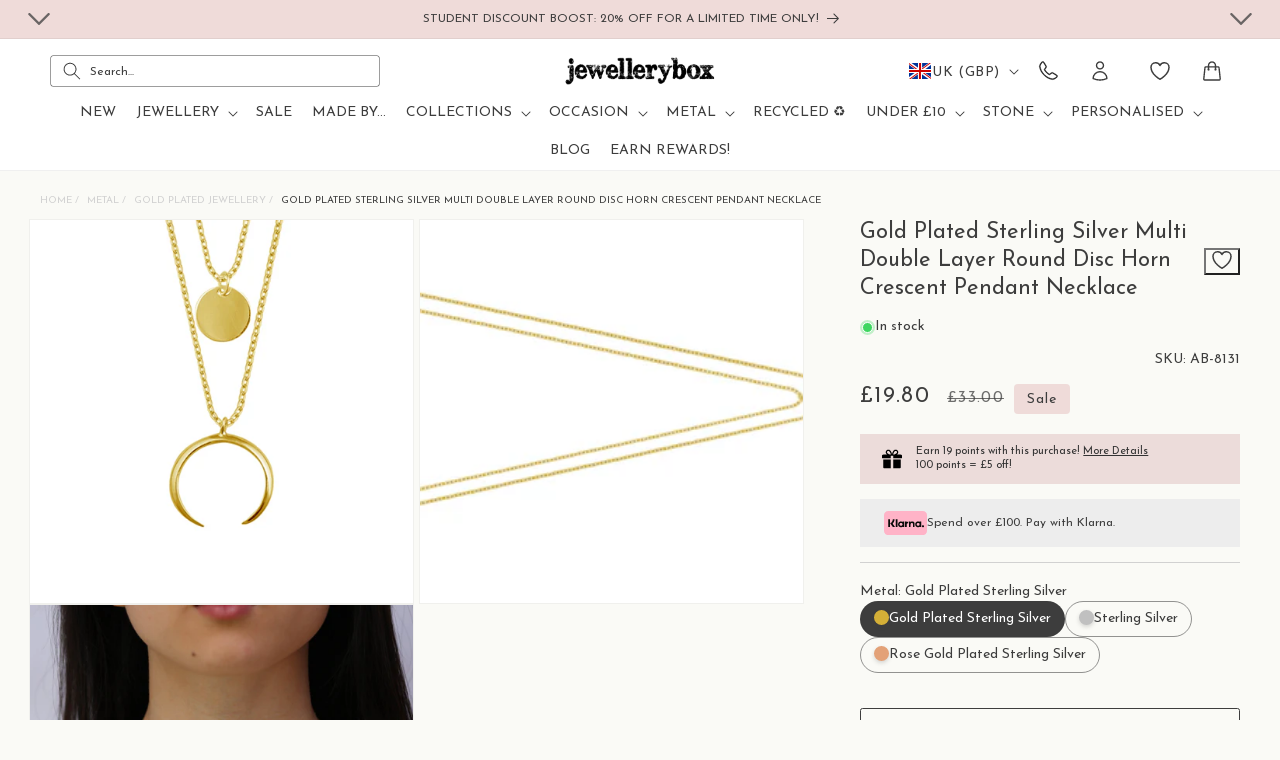

--- FILE ---
content_type: text/html; charset=utf-8
request_url: https://www.jewellerybox.co.uk/products/gold-plated-sterling-silver-multi-double-layer-round-disc-horn-crescent-pendant-necklace
body_size: 70124
content:
<!doctype html>
<html class="no-js" lang="en">
  <head>

<script>
(function(){
  if (!/[?&]dbg=(1|true)\b/i.test(location.search)) return;

  // Find Tawk root once it appears
  const findWidget = () =>
    document.querySelector('[id*="tawk"], [class*="tawk"], .widget-visible, .widget-hidden');
  
  // Re-parent to body + inline fixed positioning (non-destructive)
  function rescue(el){
    if (!el || el.__rescued) return;
    el.__rescued = true;
    try {
      document.body.appendChild(el);
      Object.assign(el.style, {
        position: 'fixed',
        bottom: '12px',
        right: '12px',
        zIndex: '2147483647',
        opacity: '1',
        visibility: 'visible',
        transform: 'none',
        pointerEvents: 'auto'
      });
      console.log('[DBG] widget rescued to body');
    } catch(e){ console.warn('rescue failed', e); }
  }

  // Observe DOM for the widget and rescue as soon as it exists
  const mo = new MutationObserver(() => {
    const w = findWidget();
    if (w) { rescue(w); }
  });
  mo.observe(document.documentElement, {subtree:true, childList:true});

  // Also try immediately in case it already exists
  const existing = findWidget();
  if (existing) rescue(existing);
})();
</script>

<!--Maestra Tracker START-->
<script>
    maestra = window.maestra || function() { maestra.queue.push(arguments); };
    maestra.queue = maestra.queue || [];
    maestra('create', {
        endpointId: 'jewellerybox.jewelleryboxWebsite'
    });
</script>
<script src="https://api.maestra.io/scripts/v1/tracker.js" async></script>
<!--Maestra Tracker END-->


<!--Maestra tracking View Collection START -->

<!--Maestra tracking View Collection END -->

<!--Maestra tracking View Product START -->

<script>
  maestra('async', {
  operation: 'ProductBrowse',
  data: {
    
    viewProduct: {
        product: {
        ids: {
        shopifyId: "47633848762655"
       }
      }
    }
  },
  onSuccess: function() { },
  onError: function(error) {
  console.log(error);
}
});
</script>

<!--Maestra tracking View Product END -->

<!-- Send Cart to Maestra START -->
<script type="text/javascript">
  function sendCartToMaestra () {
    let productsArray = [];
  
    
  
    maestra("async", {
      operation: "SetCart",
      data: {
        
        productList: 
          productsArray
      },
      onSuccess: function() {},
      onError: function(error) {
        console.log(error);
      }
    });
  }
  
  sendCartToMaestra();
</script>
  <!-- Send Cart to Maestra END -->


<link rel="preload" as="font" href="https://www.jewellerybox.co.uk/cdn/shop/t/61/assets/Josefin-Sans-Regular.woff2" type="font/woff2" crossorigin="anonymous">


<script>
// Ensure globals exist, don't overwrite objects
window.Tawk_LoadStart = window.Tawk_LoadStart || new Date();
window.Tawk_API = window.Tawk_API || {};

(function(api){
  api.customStyle = {
    zIndex: 999,
    visibility: {
      desktop: { position: 'br', xOffset: '60px', yOffset: 0 },
      mobile: {
        position: 'br',
        xOffset: 30,
        yOffset: 115
      },
      bubble: { rotate: '0deg', xOffset: 0, yOffset: 30 }
    }
  };
})(window.Tawk_API);
</script>
  

<script defer src="//www.jewellerybox.co.uk/cdn/shop/t/61/assets/tracking-consent.js?v=87260468711521368161750266881"></script>

<script>
  let cookieScriptLoaded = false;

  function loadCookieScript() {
    if (cookieScriptLoaded) return;
    
    var script = document.createElement('script');
    script.type = 'text/javascript';
    script.charset = 'UTF-8';
    
      script.src = '//cdn.cookie-script.com/s/587edc800e51b6170afb2c634c382809.js';
    
    document.body.appendChild(script);
    cookieScriptLoaded = true;
  }

  window.addEventListener('scroll', loadCookieScript, { once: true });
</script>




    <meta charset="utf-8">
    <meta http-equiv="X-UA-Compatible" content="IE=edge">
    <meta name="viewport" content="width=device-width,initial-scale=1">
    <meta name="theme-color" content="">
    <link rel="canonical" href="https://www.jewellerybox.co.uk/products/gold-plated-sterling-silver-multi-double-layer-round-disc-horn-crescent-pendant-necklace"><link rel="icon" type="image/png" href="//www.jewellerybox.co.uk/cdn/shop/files/logo2.png?crop=center&height=32&v=1705319772&width=32"><link rel="preconnect" href="https://fonts.shopifycdn.com" crossorigin><title>Yellow Gold Plated Sterling Silver Multi Double Layer Round Disc Horn
 | jewellerybox</title>

    
      <meta name="description" content="Yellow Gold Plated Sterling Silver Multi Double Layer Round Disc Horn . Grab brilliant cz earrings at JewelleryBox.co.uk now!">
    

    
    

<meta property="og:site_name" content="jewellerybox">
<meta property="og:url" content="https://www.jewellerybox.co.uk/products/gold-plated-sterling-silver-multi-double-layer-round-disc-horn-crescent-pendant-necklace">
<meta property="og:title" content="Yellow Gold Plated Sterling Silver Multi Double Layer Round Disc Horn">
<meta property="og:type" content="product">
<meta property="og:description" content="Yellow Gold Plated Sterling Silver Multi Double Layer Round Disc Horn . Grab brilliant cz earrings at JewelleryBox.co.uk now!"><meta property="og:image" content="http://www.jewellerybox.co.uk/cdn/shop/files/AB-8131_d6cf53f5-f1d2-4521-a90f-057e054e5fde.jpg?v=1767124468">
  <meta property="og:image:secure_url" content="https://www.jewellerybox.co.uk/cdn/shop/files/AB-8131_d6cf53f5-f1d2-4521-a90f-057e054e5fde.jpg?v=1767124468">
  <meta property="og:image:width" content="1200">
  <meta property="og:image:height" content="1200"><meta property="og:price:amount" content="19.80">
  <meta property="og:price:currency" content="GBP"><meta name="twitter:site" content="@jewelleryboxuk"><meta name="twitter:card" content="summary_large_image">
<meta name="twitter:title" content="Yellow Gold Plated Sterling Silver Multi Double Layer Round Disc Horn">
<meta name="twitter:description" content="Yellow Gold Plated Sterling Silver Multi Double Layer Round Disc Horn . Grab brilliant cz earrings at JewelleryBox.co.uk now!">


    <link rel="alternate" hreflang="en" href="https://www.jewellerybox.co.uk/products/gold-plated-sterling-silver-multi-double-layer-round-disc-horn-crescent-pendant-necklace">
<link rel="alternate" hreflang="de" href="https://jewellerybox.de/products/gold-plated-sterling-silver-multi-double-layer-round-disc-horn-crescent-pendant-necklace">
<link rel="alternate" hreflang="fr" href="https://jewellerybox.fr/products/gold-plated-sterling-silver-multi-double-layer-round-disc-horn-crescent-pendant-necklace">


    <meta name="google-site-verification" content="lPkHk1LePR9nyCIzb8kscWGJIJnovzd8zYLYbSwOib8" />

    <script type="text/javascript">
    (function(c,l,a,r,i,t,y){
        c[a]=c[a]||function(){(c[a].q=c[a].q||[]).push(arguments)};
        t=l.createElement(r);t.async=1;t.src="https://www.clarity.ms/tag/"+i;
        y=l.getElementsByTagName(r)[0];y.parentNode.insertBefore(t,y);
    })(window, document, "clarity", "script", "r0eft1luqh");
</script>

    
    



  


<script src="//www.jewellerybox.co.uk/cdn/shop/t/61/assets/constants.js?v=58251544750838685771720105310" defer="defer"></script>
<script src="//www.jewellerybox.co.uk/cdn/shop/t/61/assets/pubsub.js?v=158357773527763999511720105310" defer="defer"></script>
<script src="//www.jewellerybox.co.uk/cdn/shop/t/61/assets/global.js?v=172623095324331889151751560907" defer="defer"></script><script src="//www.jewellerybox.co.uk/cdn/shop/t/61/assets/product-form.js?v=143537403149330511091747918254" defer="defer"></script><script>window.performance && window.performance.mark && window.performance.mark('shopify.content_for_header.start');</script><meta name="facebook-domain-verification" content="cdzlk8qsqxxco5jrgiecycp3103rb2">
<meta id="shopify-digital-wallet" name="shopify-digital-wallet" content="/84390773023/digital_wallets/dialog">
<meta name="shopify-checkout-api-token" content="6d2ad4596c0b4ae02bae1daff11da1c0">
<meta id="in-context-paypal-metadata" data-shop-id="84390773023" data-venmo-supported="false" data-environment="production" data-locale="en_US" data-paypal-v4="true" data-currency="GBP">
<link rel="alternate" hreflang="x-default" href="https://www.jewellerybox.co.uk/products/gold-plated-sterling-silver-multi-double-layer-round-disc-horn-crescent-pendant-necklace">
<link rel="alternate" hreflang="de-DE" href="https://jewellerybox.de/products/gold-plated-sterling-silver-multi-double-layer-round-disc-horn-crescent-pendant-necklace">
<link rel="alternate" hreflang="fr-FR" href="https://jewellerybox.fr/products/gold-plated-sterling-silver-multi-double-layer-round-disc-horn-crescent-pendant-necklace">
<link rel="alternate" hreflang="en-GB" href="https://www.jewellerybox.co.uk/products/gold-plated-sterling-silver-multi-double-layer-round-disc-horn-crescent-pendant-necklace">
<link rel="alternate" type="application/json+oembed" href="https://www.jewellerybox.co.uk/products/gold-plated-sterling-silver-multi-double-layer-round-disc-horn-crescent-pendant-necklace.oembed">
<script async="async" src="/checkouts/internal/preloads.js?locale=en-GB"></script>
<link rel="preconnect" href="https://shop.app" crossorigin="anonymous">
<script async="async" src="https://shop.app/checkouts/internal/preloads.js?locale=en-GB&shop_id=84390773023" crossorigin="anonymous"></script>
<script id="apple-pay-shop-capabilities" type="application/json">{"shopId":84390773023,"countryCode":"GB","currencyCode":"GBP","merchantCapabilities":["supports3DS"],"merchantId":"gid:\/\/shopify\/Shop\/84390773023","merchantName":"jewellerybox","requiredBillingContactFields":["postalAddress","email"],"requiredShippingContactFields":["postalAddress","email"],"shippingType":"shipping","supportedNetworks":["visa","maestro","masterCard","amex","discover","elo"],"total":{"type":"pending","label":"jewellerybox","amount":"1.00"},"shopifyPaymentsEnabled":true,"supportsSubscriptions":true}</script>
<script id="shopify-features" type="application/json">{"accessToken":"6d2ad4596c0b4ae02bae1daff11da1c0","betas":["rich-media-storefront-analytics"],"domain":"www.jewellerybox.co.uk","predictiveSearch":true,"shopId":84390773023,"locale":"en"}</script>
<script>var Shopify = Shopify || {};
Shopify.shop = "jewellery-box-ltd.myshopify.com";
Shopify.locale = "en";
Shopify.currency = {"active":"GBP","rate":"1.0"};
Shopify.country = "GB";
Shopify.theme = {"name":"shopify-site\/live","id":169005318431,"schema_name":"Dawn","schema_version":"12.0.0","theme_store_id":null,"role":"main"};
Shopify.theme.handle = "null";
Shopify.theme.style = {"id":null,"handle":null};
Shopify.cdnHost = "www.jewellerybox.co.uk/cdn";
Shopify.routes = Shopify.routes || {};
Shopify.routes.root = "/";</script>
<script type="module">!function(o){(o.Shopify=o.Shopify||{}).modules=!0}(window);</script>
<script>!function(o){function n(){var o=[];function n(){o.push(Array.prototype.slice.apply(arguments))}return n.q=o,n}var t=o.Shopify=o.Shopify||{};t.loadFeatures=n(),t.autoloadFeatures=n()}(window);</script>
<script>
  window.ShopifyPay = window.ShopifyPay || {};
  window.ShopifyPay.apiHost = "shop.app\/pay";
  window.ShopifyPay.redirectState = null;
</script>
<script id="shop-js-analytics" type="application/json">{"pageType":"product"}</script>
<script defer="defer" async type="module" src="//www.jewellerybox.co.uk/cdn/shopifycloud/shop-js/modules/v2/client.init-shop-cart-sync_IZsNAliE.en.esm.js"></script>
<script defer="defer" async type="module" src="//www.jewellerybox.co.uk/cdn/shopifycloud/shop-js/modules/v2/chunk.common_0OUaOowp.esm.js"></script>
<script type="module">
  await import("//www.jewellerybox.co.uk/cdn/shopifycloud/shop-js/modules/v2/client.init-shop-cart-sync_IZsNAliE.en.esm.js");
await import("//www.jewellerybox.co.uk/cdn/shopifycloud/shop-js/modules/v2/chunk.common_0OUaOowp.esm.js");

  window.Shopify.SignInWithShop?.initShopCartSync?.({"fedCMEnabled":true,"windoidEnabled":true});

</script>
<script>
  window.Shopify = window.Shopify || {};
  if (!window.Shopify.featureAssets) window.Shopify.featureAssets = {};
  window.Shopify.featureAssets['shop-js'] = {"shop-cart-sync":["modules/v2/client.shop-cart-sync_DLOhI_0X.en.esm.js","modules/v2/chunk.common_0OUaOowp.esm.js"],"init-fed-cm":["modules/v2/client.init-fed-cm_C6YtU0w6.en.esm.js","modules/v2/chunk.common_0OUaOowp.esm.js"],"shop-button":["modules/v2/client.shop-button_BCMx7GTG.en.esm.js","modules/v2/chunk.common_0OUaOowp.esm.js"],"shop-cash-offers":["modules/v2/client.shop-cash-offers_BT26qb5j.en.esm.js","modules/v2/chunk.common_0OUaOowp.esm.js","modules/v2/chunk.modal_CGo_dVj3.esm.js"],"init-windoid":["modules/v2/client.init-windoid_B9PkRMql.en.esm.js","modules/v2/chunk.common_0OUaOowp.esm.js"],"init-shop-email-lookup-coordinator":["modules/v2/client.init-shop-email-lookup-coordinator_DZkqjsbU.en.esm.js","modules/v2/chunk.common_0OUaOowp.esm.js"],"shop-toast-manager":["modules/v2/client.shop-toast-manager_Di2EnuM7.en.esm.js","modules/v2/chunk.common_0OUaOowp.esm.js"],"shop-login-button":["modules/v2/client.shop-login-button_BtqW_SIO.en.esm.js","modules/v2/chunk.common_0OUaOowp.esm.js","modules/v2/chunk.modal_CGo_dVj3.esm.js"],"avatar":["modules/v2/client.avatar_BTnouDA3.en.esm.js"],"pay-button":["modules/v2/client.pay-button_CWa-C9R1.en.esm.js","modules/v2/chunk.common_0OUaOowp.esm.js"],"init-shop-cart-sync":["modules/v2/client.init-shop-cart-sync_IZsNAliE.en.esm.js","modules/v2/chunk.common_0OUaOowp.esm.js"],"init-customer-accounts":["modules/v2/client.init-customer-accounts_DenGwJTU.en.esm.js","modules/v2/client.shop-login-button_BtqW_SIO.en.esm.js","modules/v2/chunk.common_0OUaOowp.esm.js","modules/v2/chunk.modal_CGo_dVj3.esm.js"],"init-shop-for-new-customer-accounts":["modules/v2/client.init-shop-for-new-customer-accounts_JdHXxpS9.en.esm.js","modules/v2/client.shop-login-button_BtqW_SIO.en.esm.js","modules/v2/chunk.common_0OUaOowp.esm.js","modules/v2/chunk.modal_CGo_dVj3.esm.js"],"init-customer-accounts-sign-up":["modules/v2/client.init-customer-accounts-sign-up_D6__K_p8.en.esm.js","modules/v2/client.shop-login-button_BtqW_SIO.en.esm.js","modules/v2/chunk.common_0OUaOowp.esm.js","modules/v2/chunk.modal_CGo_dVj3.esm.js"],"checkout-modal":["modules/v2/client.checkout-modal_C_ZQDY6s.en.esm.js","modules/v2/chunk.common_0OUaOowp.esm.js","modules/v2/chunk.modal_CGo_dVj3.esm.js"],"shop-follow-button":["modules/v2/client.shop-follow-button_XetIsj8l.en.esm.js","modules/v2/chunk.common_0OUaOowp.esm.js","modules/v2/chunk.modal_CGo_dVj3.esm.js"],"lead-capture":["modules/v2/client.lead-capture_DvA72MRN.en.esm.js","modules/v2/chunk.common_0OUaOowp.esm.js","modules/v2/chunk.modal_CGo_dVj3.esm.js"],"shop-login":["modules/v2/client.shop-login_ClXNxyh6.en.esm.js","modules/v2/chunk.common_0OUaOowp.esm.js","modules/v2/chunk.modal_CGo_dVj3.esm.js"],"payment-terms":["modules/v2/client.payment-terms_CNlwjfZz.en.esm.js","modules/v2/chunk.common_0OUaOowp.esm.js","modules/v2/chunk.modal_CGo_dVj3.esm.js"]};
</script>
<script>(function() {
  var isLoaded = false;
  function asyncLoad() {
    if (isLoaded) return;
    isLoaded = true;
    var urls = ["https:\/\/tseish-app.connect.trustedshops.com\/esc.js?apiBaseUrl=aHR0cHM6Ly90c2Vpc2gtYXBwLmNvbm5lY3QudHJ1c3RlZHNob3BzLmNvbQ==\u0026instanceId=amV3ZWxsZXJ5LWJveC1sdGQubXlzaG9waWZ5LmNvbQ==\u0026shop=jewellery-box-ltd.myshopify.com","\/\/staticw2.yotpo.com\/u4XEvJLCSNPXHfY8FAhPigWmuebj3xpxUjwCxmKr\/widget.js?shop=jewellery-box-ltd.myshopify.com","https:\/\/cdn.nfcube.com\/instafeed-39190ef8387c9e51ba5148cea1ce30d1.js?shop=jewellery-box-ltd.myshopify.com","https:\/\/d18eg7dreypte5.cloudfront.net\/browse-abandonment\/smsbump_timer.js?shop=jewellery-box-ltd.myshopify.com","https:\/\/dr4qe3ddw9y32.cloudfront.net\/awin-shopify-integration-code.js?aid=12712\u0026v=shopifyApp_5.1.1\u0026ts=1738838969705\u0026shop=jewellery-box-ltd.myshopify.com"];
    for (var i = 0; i < urls.length; i++) {
      var s = document.createElement('script');
      s.type = 'text/javascript';
      s.async = true;
      s.src = urls[i];
      var x = document.getElementsByTagName('script')[0];
      x.parentNode.insertBefore(s, x);
    }
  };
  if(window.attachEvent) {
    window.attachEvent('onload', asyncLoad);
  } else {
    window.addEventListener('load', asyncLoad, false);
  }
})();</script>
<script id="__st">var __st={"a":84390773023,"offset":0,"reqid":"3d82eee1-4780-4789-ae92-60a9b1a1436c-1768388691","pageurl":"www.jewellerybox.co.uk\/products\/gold-plated-sterling-silver-multi-double-layer-round-disc-horn-crescent-pendant-necklace","u":"552086e3c7e9","p":"product","rtyp":"product","rid":8923025932575};</script>
<script>window.ShopifyPaypalV4VisibilityTracking = true;</script>
<script id="captcha-bootstrap">!function(){'use strict';const t='contact',e='account',n='new_comment',o=[[t,t],['blogs',n],['comments',n],[t,'customer']],c=[[e,'customer_login'],[e,'guest_login'],[e,'recover_customer_password'],[e,'create_customer']],r=t=>t.map((([t,e])=>`form[action*='/${t}']:not([data-nocaptcha='true']) input[name='form_type'][value='${e}']`)).join(','),a=t=>()=>t?[...document.querySelectorAll(t)].map((t=>t.form)):[];function s(){const t=[...o],e=r(t);return a(e)}const i='password',u='form_key',d=['recaptcha-v3-token','g-recaptcha-response','h-captcha-response',i],f=()=>{try{return window.sessionStorage}catch{return}},m='__shopify_v',_=t=>t.elements[u];function p(t,e,n=!1){try{const o=window.sessionStorage,c=JSON.parse(o.getItem(e)),{data:r}=function(t){const{data:e,action:n}=t;return t[m]||n?{data:e,action:n}:{data:t,action:n}}(c);for(const[e,n]of Object.entries(r))t.elements[e]&&(t.elements[e].value=n);n&&o.removeItem(e)}catch(o){console.error('form repopulation failed',{error:o})}}const l='form_type',E='cptcha';function T(t){t.dataset[E]=!0}const w=window,h=w.document,L='Shopify',v='ce_forms',y='captcha';let A=!1;((t,e)=>{const n=(g='f06e6c50-85a8-45c8-87d0-21a2b65856fe',I='https://cdn.shopify.com/shopifycloud/storefront-forms-hcaptcha/ce_storefront_forms_captcha_hcaptcha.v1.5.2.iife.js',D={infoText:'Protected by hCaptcha',privacyText:'Privacy',termsText:'Terms'},(t,e,n)=>{const o=w[L][v],c=o.bindForm;if(c)return c(t,g,e,D).then(n);var r;o.q.push([[t,g,e,D],n]),r=I,A||(h.body.append(Object.assign(h.createElement('script'),{id:'captcha-provider',async:!0,src:r})),A=!0)});var g,I,D;w[L]=w[L]||{},w[L][v]=w[L][v]||{},w[L][v].q=[],w[L][y]=w[L][y]||{},w[L][y].protect=function(t,e){n(t,void 0,e),T(t)},Object.freeze(w[L][y]),function(t,e,n,w,h,L){const[v,y,A,g]=function(t,e,n){const i=e?o:[],u=t?c:[],d=[...i,...u],f=r(d),m=r(i),_=r(d.filter((([t,e])=>n.includes(e))));return[a(f),a(m),a(_),s()]}(w,h,L),I=t=>{const e=t.target;return e instanceof HTMLFormElement?e:e&&e.form},D=t=>v().includes(t);t.addEventListener('submit',(t=>{const e=I(t);if(!e)return;const n=D(e)&&!e.dataset.hcaptchaBound&&!e.dataset.recaptchaBound,o=_(e),c=g().includes(e)&&(!o||!o.value);(n||c)&&t.preventDefault(),c&&!n&&(function(t){try{if(!f())return;!function(t){const e=f();if(!e)return;const n=_(t);if(!n)return;const o=n.value;o&&e.removeItem(o)}(t);const e=Array.from(Array(32),(()=>Math.random().toString(36)[2])).join('');!function(t,e){_(t)||t.append(Object.assign(document.createElement('input'),{type:'hidden',name:u})),t.elements[u].value=e}(t,e),function(t,e){const n=f();if(!n)return;const o=[...t.querySelectorAll(`input[type='${i}']`)].map((({name:t})=>t)),c=[...d,...o],r={};for(const[a,s]of new FormData(t).entries())c.includes(a)||(r[a]=s);n.setItem(e,JSON.stringify({[m]:1,action:t.action,data:r}))}(t,e)}catch(e){console.error('failed to persist form',e)}}(e),e.submit())}));const S=(t,e)=>{t&&!t.dataset[E]&&(n(t,e.some((e=>e===t))),T(t))};for(const o of['focusin','change'])t.addEventListener(o,(t=>{const e=I(t);D(e)&&S(e,y())}));const B=e.get('form_key'),M=e.get(l),P=B&&M;t.addEventListener('DOMContentLoaded',(()=>{const t=y();if(P)for(const e of t)e.elements[l].value===M&&p(e,B);[...new Set([...A(),...v().filter((t=>'true'===t.dataset.shopifyCaptcha))])].forEach((e=>S(e,t)))}))}(h,new URLSearchParams(w.location.search),n,t,e,['guest_login'])})(!0,!0)}();</script>
<script integrity="sha256-4kQ18oKyAcykRKYeNunJcIwy7WH5gtpwJnB7kiuLZ1E=" data-source-attribution="shopify.loadfeatures" defer="defer" src="//www.jewellerybox.co.uk/cdn/shopifycloud/storefront/assets/storefront/load_feature-a0a9edcb.js" crossorigin="anonymous"></script>
<script crossorigin="anonymous" defer="defer" src="//www.jewellerybox.co.uk/cdn/shopifycloud/storefront/assets/shopify_pay/storefront-65b4c6d7.js?v=20250812"></script>
<script data-source-attribution="shopify.dynamic_checkout.dynamic.init">var Shopify=Shopify||{};Shopify.PaymentButton=Shopify.PaymentButton||{isStorefrontPortableWallets:!0,init:function(){window.Shopify.PaymentButton.init=function(){};var t=document.createElement("script");t.src="https://www.jewellerybox.co.uk/cdn/shopifycloud/portable-wallets/latest/portable-wallets.en.js",t.type="module",document.head.appendChild(t)}};
</script>
<script data-source-attribution="shopify.dynamic_checkout.buyer_consent">
  function portableWalletsHideBuyerConsent(e){var t=document.getElementById("shopify-buyer-consent"),n=document.getElementById("shopify-subscription-policy-button");t&&n&&(t.classList.add("hidden"),t.setAttribute("aria-hidden","true"),n.removeEventListener("click",e))}function portableWalletsShowBuyerConsent(e){var t=document.getElementById("shopify-buyer-consent"),n=document.getElementById("shopify-subscription-policy-button");t&&n&&(t.classList.remove("hidden"),t.removeAttribute("aria-hidden"),n.addEventListener("click",e))}window.Shopify?.PaymentButton&&(window.Shopify.PaymentButton.hideBuyerConsent=portableWalletsHideBuyerConsent,window.Shopify.PaymentButton.showBuyerConsent=portableWalletsShowBuyerConsent);
</script>
<script data-source-attribution="shopify.dynamic_checkout.cart.bootstrap">document.addEventListener("DOMContentLoaded",(function(){function t(){return document.querySelector("shopify-accelerated-checkout-cart, shopify-accelerated-checkout")}if(t())Shopify.PaymentButton.init();else{new MutationObserver((function(e,n){t()&&(Shopify.PaymentButton.init(),n.disconnect())})).observe(document.body,{childList:!0,subtree:!0})}}));
</script>
<link id="shopify-accelerated-checkout-styles" rel="stylesheet" media="screen" href="https://www.jewellerybox.co.uk/cdn/shopifycloud/portable-wallets/latest/accelerated-checkout-backwards-compat.css" crossorigin="anonymous">
<style id="shopify-accelerated-checkout-cart">
        #shopify-buyer-consent {
  margin-top: 1em;
  display: inline-block;
  width: 100%;
}

#shopify-buyer-consent.hidden {
  display: none;
}

#shopify-subscription-policy-button {
  background: none;
  border: none;
  padding: 0;
  text-decoration: underline;
  font-size: inherit;
  cursor: pointer;
}

#shopify-subscription-policy-button::before {
  box-shadow: none;
}

      </style>
<script id="sections-script" data-sections="header" defer="defer" src="//www.jewellerybox.co.uk/cdn/shop/t/61/compiled_assets/scripts.js?17592"></script>
<script>window.performance && window.performance.mark && window.performance.mark('shopify.content_for_header.end');</script>

    <style data-shopify>


      
        :root,
        .color-background-1 {
          --color-background: 250,250,246;
        
          --gradient-background: #fafaf6;
        

        

        --color-header-background: 255, 255, 255;
        --color-foreground: 61,61,61;
        --color-background-contrast: 204,204,164;
        --color-shadow: 18,18,18;
        --color-button: 61,61,61;
        --color-foreground: 61,61,61;
        --color-badge-background: 239,219,217;
        --color-button-hover: 18,18,18;
        --color-button-active: 82,82,82;
        --color-button-text: 255,255,255;
        --color-secondary-button: 250,250,246;
        --color-secondary-button-hover: 187,187,187;
        --color-secondary-button-active: 235,235,235;
        --color-secondary-button-text: 61,61,61;
        --color-tertiary-button: 209,209,209;
        --color-tertiary-button-hover: 187,187,187;
        --color-tertiary-button-active: 235,235,235;
        --color-tertiary-button-text: 18,18,18;
        --announcement-bar-background: 239,219,217;
        --nav-items-color: ,,;
        --color-foreground-2: 209,209,209;
        --sidebar-background: #FAFAF6

      }
      
        
        .color-scheme-f08e2fbb-c139-4af4-82dc-661756b05a31 {
          --color-background: 250,250,246;
        
          --gradient-background: #fafaf6;
        

        

        --color-header-background: 255, 255, 255;
        --color-foreground: 61,61,61;
        --color-background-contrast: 204,204,164;
        --color-shadow: 18,18,18;
        --color-button: 61,61,61;
        --color-foreground: 61,61,61;
        --color-badge-background: 239,219,217;
        --color-button-hover: 18,18,18;
        --color-button-active: 82,82,82;
        --color-button-text: 255,255,255;
        --color-secondary-button: 250,250,246;
        --color-secondary-button-hover: 187,187,187;
        --color-secondary-button-active: 235,235,235;
        --color-secondary-button-text: 61,61,61;
        --color-tertiary-button: 209,209,209;
        --color-tertiary-button-hover: 187,187,187;
        --color-tertiary-button-active: 235,235,235;
        --color-tertiary-button-text: 18,18,18;
        --announcement-bar-background: 239,219,217;
        --nav-items-color: ,,;
        --color-foreground-2: 209,209,209;
        --sidebar-background: #FAFAF6

      }
      

      body, .color-background-1, .color-scheme-f08e2fbb-c139-4af4-82dc-661756b05a31 {
        color: rgb(var(--color-foreground));
        background-color: rgb(var(--color-background));
      }

      :root {

  
          --font-body-family: "Josefin Sans", sans-serif;
          --font-body-style: normal;
          --font-body-weight: 400;
          --font-body-weight-bold: 700;

          --font-heading-family: "Josefin Sans", sans-serif;
          --font-heading-style: normal;
          --font-heading-weight: 400;


        --font-body-scale: 1.0;
        --font-heading-scale: 1.0;

        --media-padding: px;
        --media-border-opacity: 0.05;
        --media-border-width: 1px;
        --media-radius: 0px;
        --media-shadow-opacity: 0.0;
        --media-shadow-horizontal-offset: 0px;
        --media-shadow-vertical-offset: 4px;
        --media-shadow-blur-radius: 5px;
        --media-shadow-visible: 0;

        --page-width: 140rem;
        --page-width-margin: 0rem;






        --badge-corner-radius: 0.4rem;

                  --buttons-radius: 2px;
        --buttons-radius-outset: 2.5px;
        --buttons-border-width: 0.5px;
        --buttons-border-opacity: 1.0;
        --buttons-shadow-opacity: 0.0;
        --buttons-shadow-visible: 0;
        --buttons-shadow-horizontal-offset: 0px;
        --buttons-shadow-vertical-offset: 4px;
        --buttons-shadow-blur-radius: 5px;
        --buttons-border-offset: 0.3px;


        --grid-desktop-vertical-spacing: 16px;
        --grid-desktop-horizontal-spacing: 16px;
        --grid-mobile-vertical-spacing: 5px;
        --grid-mobile-horizontal-spacing: 5px;


      
       
      }

      
    </style>
  
<!-- Preload + Apply shared critical CSS -->
<link rel="preload" as="style" href="//www.jewellerybox.co.uk/cdn/shop/t/61/assets/base-critical.css?v=173958503999819620201752142192">
<link href="//www.jewellerybox.co.uk/cdn/shop/t/61/assets/base-critical.css?v=173958503999819620201752142192" rel="stylesheet" type="text/css" media="all" />


  
    <!-- Preload and apply product section CSS early -->
    <link rel="preload" as="style" href="//www.jewellerybox.co.uk/cdn/shop/t/61/assets/section-main-product.css?v=147532152413097752631754054160">
    <link rel="stylesheet" href="//www.jewellerybox.co.uk/cdn/shop/t/61/assets/section-main-product.css?v=147532152413097752631754054160">
  

  <!-- Normal load everywhere else -->
  <link href="//www.jewellerybox.co.uk/cdn/shop/t/61/assets/theme-vars.css?v=103007465913812887871750673480" rel="stylesheet" type="text/css" media="all" />
  <link href="//www.jewellerybox.co.uk/cdn/shop/t/61/assets/base.css?v=28383131580841928421758211427" rel="stylesheet" type="text/css" media="all" />




    <!-- Asynchronously Load component-drawer.css -->
<link rel="preload" href="//www.jewellerybox.co.uk/cdn/shop/t/61/assets/component-drawer.css?v=20378495561835268021750946728" as="style" onload="this.rel='stylesheet'">
<noscript>
  <link rel="stylesheet" href="//www.jewellerybox.co.uk/cdn/shop/t/61/assets/component-drawer.css?v=20378495561835268021750946728">
</noscript><link href="//www.jewellerybox.co.uk/cdn/shop/t/61/assets/component-localization-form.css?v=78100654626328483681754392223" rel="stylesheet" type="text/css" media="all" />
      <script src="//www.jewellerybox.co.uk/cdn/shop/t/61/assets/localization-form.js?v=161644695336821385561720105312" defer="defer"></script><link
        rel="stylesheet"
        href="//www.jewellerybox.co.uk/cdn/shop/t/61/assets/component-predictive-search.css?v=26340545878138646651720105309"
        media="print"
        onload="this.media='all'"
      ><script>
      document.documentElement.className = document.documentElement.className.replace('no-js', 'js');
      if (Shopify.designMode) {
        document.documentElement.classList.add('shopify-design-mode');
      }
    </script>





    
  <!-- BEGIN app block: shopify://apps/essential-a-b-testing/blocks/ab-testing/0154ac6b-7b9c-4958-8219-ed5b06e6d463 --><script type="text/javascript">
  var eaABtEmbdScrV=(function(){"use strict";var g=Object.defineProperty;var T=(u,n,o)=>n in u?g(u,n,{enumerable:!0,configurable:!0,writable:!0,value:o}):u[n]=o;var h=(u,n,o)=>T(u,typeof n!="symbol"?n+"":n,o);class u{static shouldProcessRequest(e){return!(this.isInDesignMode(e)||this.isAppPreview())}static isInDesignMode(e){return e.request.designMode}static isAppPreview(){return new URLSearchParams(window.location.search).get("eaPreview")==="true"}}var n=(s=>(s.TEMPLATE="template",s.THEME="theme",s))(n||{});class o{static themeGid(e){return`gid://shopify/OnlineStoreTheme/${e}`}static themeId(e){return e.replace("gid://shopify/OnlineStoreTheme/","")}}class l{static handle(e,t,r){switch(e.type){case n.TEMPLATE:this.handleTemplate(e,t,r);return;case n.THEME:this.handleTheme(e,t);return}}static handleTemplate(e,t,r){if(t!=="a"&&t!=="b")return;const a=e.params[t];if(a.name!==r.template.name||a.suffix===r.template.suffix)return;const c=new URL(window.location.href);c.searchParams.set("view",a.suffix??"__DEFAULT"),window.location.replace(c.toString())}static handleTheme(e,t){if(t!=="a"&&t!=="b")return;const i=e.params[t];if(i===o.themeGid(Shopify.theme.id))return;const a=o.themeId(i),c=new URL(window.location.href);c.searchParams.set("preview_theme_id",a),c.searchParams.set("pb","0"),window.location.replace(c.toString())}}class d{constructor(e){h(this,"tests");this.tests=e}find(e){return this.tests.find(t=>{switch(t.type){case n.TEMPLATE:return this.testMatchesTemplate(t.params,e);case n.THEME:return this.testMatchesTheme(t.params)}return!1})}testMatchesTemplate(e,t){return e.themeId!==o.themeGid(Shopify.theme.id)?!1:e.a.name===t.template.name&&e.a.suffix===t.template.suffix||e.b.name===t.template.name&&e.b.suffix===t.template.suffix}testMatchesTheme(e){const t=o.themeGid(Shopify.theme.id);return e.a===t||e.b===t}}class f{static pick(e){return Math.random()<=e.aPercentage/100?"a":"b"}}class m{static generate(){return typeof crypto<"u"&&crypto.randomUUID?crypto.randomUUID():typeof crypto<"u"&&crypto.getRandomValues?"10000000-1000-4000-8000-100000000000".replace(/[018]/g,e=>(+e^crypto.getRandomValues(new Uint8Array(1))[0]&15>>+e/4).toString(16)):"xxxxxxxx-xxxx-4xxx-yxxx-xxxxxxxxxxxx".replace(/[xy]/g,function(e){const t=Math.random()*16|0;return(e==="x"?t:t&3|8).toString(16)})}}class p{constructor(e){h(this,"key");this.key=`essential-ab-testing-${e}`}get(){const e=localStorage.getItem(this.key);if(e)try{return JSON.parse(e)}catch{}}getOrMake(){const e=this.get();return e||{id:m.generate(),createdAt:new Date,tests:[]}}getTestVariant(e){const t=this.get();if(!t)return;const i=(t.tests??[]).find(a=>a.id==e);return i?i.variant:void 0}setTestVariant(e,t){const r=this.getOrMake();r.tests.push({id:e,variant:t,createdAt:new Date}),localStorage.setItem(this.key,JSON.stringify(r))}onlyKeepTests(e){const t=this.get();if(!t||t.tests.length==0)return;const r=t.tests.filter(i=>e.includes(i.id));r.length!=t.tests.length&&(t.tests=r,localStorage.setItem(this.key,JSON.stringify(t)))}}function x(s,e){if(!u.shouldProcessRequest(s))return;const t=new p(s.shopId);t.onlyKeepTests(e.map(c=>c.id));const i=new d(e).find(s);if(!i)return;let a=t.getTestVariant(i.id);a||(a=f.pick(i),t.setTestVariant(i.id,a)),l.handle(i,a,s)}return x})();

  eaABtEmbdScrV(
    {
      shopId: 84390773023,
      request: {
        designMode: false,
        visualPreviewMode: false,
      },
      template: {
        directory: null,
        name: "product",
        suffix: null,
      }
    },
    JSON.parse('[]')
  );
</script><!-- END app block --><!-- BEGIN app block: shopify://apps/yotpo-product-reviews/blocks/settings/eb7dfd7d-db44-4334-bc49-c893b51b36cf -->


  <script type="text/javascript" src="https://cdn-widgetsrepository.yotpo.com/v1/loader/u4XEvJLCSNPXHfY8FAhPigWmuebj3xpxUjwCxmKr?languageCode=en" async></script>



  
<!-- END app block --><!-- BEGIN app block: shopify://apps/sc-easy-redirects/blocks/app/be3f8dbd-5d43-46b4-ba43-2d65046054c2 -->
    <!-- common for all pages -->
    
    
        
            <script src="https://cdn.shopify.com/extensions/264f3360-3201-4ab7-9087-2c63466c86a3/sc-easy-redirects-5/assets/esc-redirect-app.js" async></script>
        
    




<!-- END app block --><!-- BEGIN app block: shopify://apps/intelligems-a-b-testing/blocks/intelligems-script/fa83b64c-0c77-4c0c-b4b2-b94b42f5ef19 --><script>
  window._template = {
    directory: "",
    name: "product",
    suffix: "",
  };
  window.__productIdFromTemplate = 8923025932575;
  window.__plpCollectionIdFromTemplate = null;
</script>
<script type="module" blocking="render" fetchpriority="high" src="https://cdn.intelligems.io/esm/d25cb371174c/bundle.js" data-em-disable async></script>


<!-- END app block --><!-- BEGIN app block: shopify://apps/zepto-product-personalizer/blocks/product_personalizer_main/7411210d-7b32-4c09-9455-e129e3be4729 --><!-- BEGIN app snippet: product-personalizer -->



  
 
 

<!-- END app snippet -->
<!-- BEGIN app snippet: zepto_common --><script>
var pplr_cart = {"note":null,"attributes":{},"original_total_price":0,"total_price":0,"total_discount":0,"total_weight":0.0,"item_count":0,"items":[],"requires_shipping":false,"currency":"GBP","items_subtotal_price":0,"cart_level_discount_applications":[],"checkout_charge_amount":0};
var pplr_shop_currency = "GBP";
var pplr_enabled_currencies_size = 2;
var pplr_money_formate = "£{{amount}}";
var pplr_manual_theme_selector=["CartCount span:first","tr:has([name*=updates])","tr img:first",".line-item__title",".cart__item--price .cart__price",".grid__item.one-half.text-right",".pplr_item_remove",".ajaxcart__qty",".header__cart-price-bubble span[data-cart-price-bubble]","form[action*=cart] [name=checkout]","Click To View Image","0","Discount Code {{ code }} is invalid","Discount code","Apply",".cart__blocks .js-contents","Subtotal","Shipping","EST. Total","100"];
</script>
<script defer src="//cdn-zeptoapps.com/product-personalizer/pplr_common.js?v=14" ></script><!-- END app snippet -->

<!-- END app block --><script src="https://cdn.shopify.com/extensions/62e34f13-f8bb-404b-a7f6-57a5058a9a3d/sc-back-in-stock-15/assets/sc-bis-index.js" type="text/javascript" defer="defer"></script>
<link href="https://monorail-edge.shopifysvc.com" rel="dns-prefetch">
<script>(function(){if ("sendBeacon" in navigator && "performance" in window) {try {var session_token_from_headers = performance.getEntriesByType('navigation')[0].serverTiming.find(x => x.name == '_s').description;} catch {var session_token_from_headers = undefined;}var session_cookie_matches = document.cookie.match(/_shopify_s=([^;]*)/);var session_token_from_cookie = session_cookie_matches && session_cookie_matches.length === 2 ? session_cookie_matches[1] : "";var session_token = session_token_from_headers || session_token_from_cookie || "";function handle_abandonment_event(e) {var entries = performance.getEntries().filter(function(entry) {return /monorail-edge.shopifysvc.com/.test(entry.name);});if (!window.abandonment_tracked && entries.length === 0) {window.abandonment_tracked = true;var currentMs = Date.now();var navigation_start = performance.timing.navigationStart;var payload = {shop_id: 84390773023,url: window.location.href,navigation_start,duration: currentMs - navigation_start,session_token,page_type: "product"};window.navigator.sendBeacon("https://monorail-edge.shopifysvc.com/v1/produce", JSON.stringify({schema_id: "online_store_buyer_site_abandonment/1.1",payload: payload,metadata: {event_created_at_ms: currentMs,event_sent_at_ms: currentMs}}));}}window.addEventListener('pagehide', handle_abandonment_event);}}());</script>
<script id="web-pixels-manager-setup">(function e(e,d,r,n,o){if(void 0===o&&(o={}),!Boolean(null===(a=null===(i=window.Shopify)||void 0===i?void 0:i.analytics)||void 0===a?void 0:a.replayQueue)){var i,a;window.Shopify=window.Shopify||{};var t=window.Shopify;t.analytics=t.analytics||{};var s=t.analytics;s.replayQueue=[],s.publish=function(e,d,r){return s.replayQueue.push([e,d,r]),!0};try{self.performance.mark("wpm:start")}catch(e){}var l=function(){var e={modern:/Edge?\/(1{2}[4-9]|1[2-9]\d|[2-9]\d{2}|\d{4,})\.\d+(\.\d+|)|Firefox\/(1{2}[4-9]|1[2-9]\d|[2-9]\d{2}|\d{4,})\.\d+(\.\d+|)|Chrom(ium|e)\/(9{2}|\d{3,})\.\d+(\.\d+|)|(Maci|X1{2}).+ Version\/(15\.\d+|(1[6-9]|[2-9]\d|\d{3,})\.\d+)([,.]\d+|)( \(\w+\)|)( Mobile\/\w+|) Safari\/|Chrome.+OPR\/(9{2}|\d{3,})\.\d+\.\d+|(CPU[ +]OS|iPhone[ +]OS|CPU[ +]iPhone|CPU IPhone OS|CPU iPad OS)[ +]+(15[._]\d+|(1[6-9]|[2-9]\d|\d{3,})[._]\d+)([._]\d+|)|Android:?[ /-](13[3-9]|1[4-9]\d|[2-9]\d{2}|\d{4,})(\.\d+|)(\.\d+|)|Android.+Firefox\/(13[5-9]|1[4-9]\d|[2-9]\d{2}|\d{4,})\.\d+(\.\d+|)|Android.+Chrom(ium|e)\/(13[3-9]|1[4-9]\d|[2-9]\d{2}|\d{4,})\.\d+(\.\d+|)|SamsungBrowser\/([2-9]\d|\d{3,})\.\d+/,legacy:/Edge?\/(1[6-9]|[2-9]\d|\d{3,})\.\d+(\.\d+|)|Firefox\/(5[4-9]|[6-9]\d|\d{3,})\.\d+(\.\d+|)|Chrom(ium|e)\/(5[1-9]|[6-9]\d|\d{3,})\.\d+(\.\d+|)([\d.]+$|.*Safari\/(?![\d.]+ Edge\/[\d.]+$))|(Maci|X1{2}).+ Version\/(10\.\d+|(1[1-9]|[2-9]\d|\d{3,})\.\d+)([,.]\d+|)( \(\w+\)|)( Mobile\/\w+|) Safari\/|Chrome.+OPR\/(3[89]|[4-9]\d|\d{3,})\.\d+\.\d+|(CPU[ +]OS|iPhone[ +]OS|CPU[ +]iPhone|CPU IPhone OS|CPU iPad OS)[ +]+(10[._]\d+|(1[1-9]|[2-9]\d|\d{3,})[._]\d+)([._]\d+|)|Android:?[ /-](13[3-9]|1[4-9]\d|[2-9]\d{2}|\d{4,})(\.\d+|)(\.\d+|)|Mobile Safari.+OPR\/([89]\d|\d{3,})\.\d+\.\d+|Android.+Firefox\/(13[5-9]|1[4-9]\d|[2-9]\d{2}|\d{4,})\.\d+(\.\d+|)|Android.+Chrom(ium|e)\/(13[3-9]|1[4-9]\d|[2-9]\d{2}|\d{4,})\.\d+(\.\d+|)|Android.+(UC? ?Browser|UCWEB|U3)[ /]?(15\.([5-9]|\d{2,})|(1[6-9]|[2-9]\d|\d{3,})\.\d+)\.\d+|SamsungBrowser\/(5\.\d+|([6-9]|\d{2,})\.\d+)|Android.+MQ{2}Browser\/(14(\.(9|\d{2,})|)|(1[5-9]|[2-9]\d|\d{3,})(\.\d+|))(\.\d+|)|K[Aa][Ii]OS\/(3\.\d+|([4-9]|\d{2,})\.\d+)(\.\d+|)/},d=e.modern,r=e.legacy,n=navigator.userAgent;return n.match(d)?"modern":n.match(r)?"legacy":"unknown"}(),u="modern"===l?"modern":"legacy",c=(null!=n?n:{modern:"",legacy:""})[u],f=function(e){return[e.baseUrl,"/wpm","/b",e.hashVersion,"modern"===e.buildTarget?"m":"l",".js"].join("")}({baseUrl:d,hashVersion:r,buildTarget:u}),m=function(e){var d=e.version,r=e.bundleTarget,n=e.surface,o=e.pageUrl,i=e.monorailEndpoint;return{emit:function(e){var a=e.status,t=e.errorMsg,s=(new Date).getTime(),l=JSON.stringify({metadata:{event_sent_at_ms:s},events:[{schema_id:"web_pixels_manager_load/3.1",payload:{version:d,bundle_target:r,page_url:o,status:a,surface:n,error_msg:t},metadata:{event_created_at_ms:s}}]});if(!i)return console&&console.warn&&console.warn("[Web Pixels Manager] No Monorail endpoint provided, skipping logging."),!1;try{return self.navigator.sendBeacon.bind(self.navigator)(i,l)}catch(e){}var u=new XMLHttpRequest;try{return u.open("POST",i,!0),u.setRequestHeader("Content-Type","text/plain"),u.send(l),!0}catch(e){return console&&console.warn&&console.warn("[Web Pixels Manager] Got an unhandled error while logging to Monorail."),!1}}}}({version:r,bundleTarget:l,surface:e.surface,pageUrl:self.location.href,monorailEndpoint:e.monorailEndpoint});try{o.browserTarget=l,function(e){var d=e.src,r=e.async,n=void 0===r||r,o=e.onload,i=e.onerror,a=e.sri,t=e.scriptDataAttributes,s=void 0===t?{}:t,l=document.createElement("script"),u=document.querySelector("head"),c=document.querySelector("body");if(l.async=n,l.src=d,a&&(l.integrity=a,l.crossOrigin="anonymous"),s)for(var f in s)if(Object.prototype.hasOwnProperty.call(s,f))try{l.dataset[f]=s[f]}catch(e){}if(o&&l.addEventListener("load",o),i&&l.addEventListener("error",i),u)u.appendChild(l);else{if(!c)throw new Error("Did not find a head or body element to append the script");c.appendChild(l)}}({src:f,async:!0,onload:function(){if(!function(){var e,d;return Boolean(null===(d=null===(e=window.Shopify)||void 0===e?void 0:e.analytics)||void 0===d?void 0:d.initialized)}()){var d=window.webPixelsManager.init(e)||void 0;if(d){var r=window.Shopify.analytics;r.replayQueue.forEach((function(e){var r=e[0],n=e[1],o=e[2];d.publishCustomEvent(r,n,o)})),r.replayQueue=[],r.publish=d.publishCustomEvent,r.visitor=d.visitor,r.initialized=!0}}},onerror:function(){return m.emit({status:"failed",errorMsg:"".concat(f," has failed to load")})},sri:function(e){var d=/^sha384-[A-Za-z0-9+/=]+$/;return"string"==typeof e&&d.test(e)}(c)?c:"",scriptDataAttributes:o}),m.emit({status:"loading"})}catch(e){m.emit({status:"failed",errorMsg:(null==e?void 0:e.message)||"Unknown error"})}}})({shopId: 84390773023,storefrontBaseUrl: "https://www.jewellerybox.co.uk",extensionsBaseUrl: "https://extensions.shopifycdn.com/cdn/shopifycloud/web-pixels-manager",monorailEndpoint: "https://monorail-edge.shopifysvc.com/unstable/produce_batch",surface: "storefront-renderer",enabledBetaFlags: ["2dca8a86","a0d5f9d2"],webPixelsConfigList: [{"id":"2131198325","configuration":"{\"shopId\":\"gid:\/\/shopify\/Shop\/84390773023\",\"baseUrl\":\"https:\/\/ab-testing.essential-apps.com\"}","eventPayloadVersion":"v1","runtimeContext":"STRICT","scriptVersion":"b26e45fa9a7a5cf51742cf4b300d6739","type":"APP","apiClientId":248390909953,"privacyPurposes":["ANALYTICS"],"dataSharingAdjustments":{"protectedCustomerApprovalScopes":["read_customer_personal_data"]}},{"id":"1707606389","configuration":"{\"shopId\":\"jewellery-box-ltd.myshopify.com\"}","eventPayloadVersion":"v1","runtimeContext":"STRICT","scriptVersion":"31536d5a2ef62c1887054e49fd58dba0","type":"APP","apiClientId":4845829,"privacyPurposes":["ANALYTICS"],"dataSharingAdjustments":{"protectedCustomerApprovalScopes":["read_customer_email","read_customer_personal_data","read_customer_phone"]}},{"id":"1443398005","configuration":"{\"advertiserId\":\"12712\",\"shopDomain\":\"jewellery-box-ltd.myshopify.com\",\"appVersion\":\"shopifyApp_5.1.1\"}","eventPayloadVersion":"v1","runtimeContext":"STRICT","scriptVersion":"345f65b176381dab55a1e90a8420171f","type":"APP","apiClientId":2887701,"privacyPurposes":["ANALYTICS","MARKETING"],"dataSharingAdjustments":{"protectedCustomerApprovalScopes":["read_customer_personal_data"]}},{"id":"1417150837","configuration":"{\"store\":\"jewellery-box-ltd.myshopify.com\"}","eventPayloadVersion":"v1","runtimeContext":"STRICT","scriptVersion":"8450b52b59e80bfb2255f1e069ee1acd","type":"APP","apiClientId":740217,"privacyPurposes":["ANALYTICS","MARKETING","SALE_OF_DATA"],"dataSharingAdjustments":{"protectedCustomerApprovalScopes":["read_customer_address","read_customer_email","read_customer_name","read_customer_personal_data","read_customer_phone"]}},{"id":"1400373621","configuration":"{\"yotpoStoreId\":\"u4XEvJLCSNPXHfY8FAhPigWmuebj3xpxUjwCxmKr\"}","eventPayloadVersion":"v1","runtimeContext":"STRICT","scriptVersion":"8bb37a256888599d9a3d57f0551d3859","type":"APP","apiClientId":70132,"privacyPurposes":["ANALYTICS","MARKETING","SALE_OF_DATA"],"dataSharingAdjustments":{"protectedCustomerApprovalScopes":["read_customer_address","read_customer_email","read_customer_name","read_customer_personal_data","read_customer_phone"]}},{"id":"1180238197","configuration":"{\"swymApiEndpoint\":\"https:\/\/swymstore-v3pro-01.swymrelay.com\",\"swymTier\":\"v3pro-01\"}","eventPayloadVersion":"v1","runtimeContext":"STRICT","scriptVersion":"5b6f6917e306bc7f24523662663331c0","type":"APP","apiClientId":1350849,"privacyPurposes":["ANALYTICS","MARKETING","PREFERENCES"],"dataSharingAdjustments":{"protectedCustomerApprovalScopes":["read_customer_email","read_customer_name","read_customer_personal_data","read_customer_phone"]}},{"id":"675119391","configuration":"{\"pixelCode\":\"CB8O7RRC77U73BSULGH0\"}","eventPayloadVersion":"v1","runtimeContext":"STRICT","scriptVersion":"22e92c2ad45662f435e4801458fb78cc","type":"APP","apiClientId":4383523,"privacyPurposes":["ANALYTICS","MARKETING","SALE_OF_DATA"],"dataSharingAdjustments":{"protectedCustomerApprovalScopes":["read_customer_address","read_customer_email","read_customer_name","read_customer_personal_data","read_customer_phone"]}},{"id":"275677471","configuration":"{\"pixel_id\":\"650659611748417\",\"pixel_type\":\"facebook_pixel\",\"metaapp_system_user_token\":\"-\"}","eventPayloadVersion":"v1","runtimeContext":"OPEN","scriptVersion":"ca16bc87fe92b6042fbaa3acc2fbdaa6","type":"APP","apiClientId":2329312,"privacyPurposes":["ANALYTICS","MARKETING","SALE_OF_DATA"],"dataSharingAdjustments":{"protectedCustomerApprovalScopes":["read_customer_address","read_customer_email","read_customer_name","read_customer_personal_data","read_customer_phone"]}},{"id":"87785759","eventPayloadVersion":"1","runtimeContext":"LAX","scriptVersion":"70","type":"CUSTOM","privacyPurposes":[],"name":"GTM"},{"id":"240779637","eventPayloadVersion":"1","runtimeContext":"LAX","scriptVersion":"1","type":"CUSTOM","privacyPurposes":["ANALYTICS","MARKETING"],"name":"Maestra Custom app"},{"id":"shopify-app-pixel","configuration":"{}","eventPayloadVersion":"v1","runtimeContext":"STRICT","scriptVersion":"0450","apiClientId":"shopify-pixel","type":"APP","privacyPurposes":["ANALYTICS","MARKETING"]},{"id":"shopify-custom-pixel","eventPayloadVersion":"v1","runtimeContext":"LAX","scriptVersion":"0450","apiClientId":"shopify-pixel","type":"CUSTOM","privacyPurposes":["ANALYTICS","MARKETING"]}],isMerchantRequest: false,initData: {"shop":{"name":"jewellerybox","paymentSettings":{"currencyCode":"GBP"},"myshopifyDomain":"jewellery-box-ltd.myshopify.com","countryCode":"GB","storefrontUrl":"https:\/\/www.jewellerybox.co.uk"},"customer":null,"cart":null,"checkout":null,"productVariants":[{"price":{"amount":19.8,"currencyCode":"GBP"},"product":{"title":"Gold Plated Sterling Silver Multi Double Layer Round Disc Horn Crescent Pendant Necklace","vendor":"jewellerybox","id":"8923025932575","untranslatedTitle":"Gold Plated Sterling Silver Multi Double Layer Round Disc Horn Crescent Pendant Necklace","url":"\/products\/gold-plated-sterling-silver-multi-double-layer-round-disc-horn-crescent-pendant-necklace","type":"Necklace"},"id":"47633848762655","image":{"src":"\/\/www.jewellerybox.co.uk\/cdn\/shop\/files\/AB-8131_d6cf53f5-f1d2-4521-a90f-057e054e5fde.jpg?v=1767124468"},"sku":"AB-8131","title":"Default Title","untranslatedTitle":"Default Title"}],"purchasingCompany":null},},"https://www.jewellerybox.co.uk/cdn","7cecd0b6w90c54c6cpe92089d5m57a67346",{"modern":"","legacy":""},{"shopId":"84390773023","storefrontBaseUrl":"https:\/\/www.jewellerybox.co.uk","extensionBaseUrl":"https:\/\/extensions.shopifycdn.com\/cdn\/shopifycloud\/web-pixels-manager","surface":"storefront-renderer","enabledBetaFlags":"[\"2dca8a86\", \"a0d5f9d2\"]","isMerchantRequest":"false","hashVersion":"7cecd0b6w90c54c6cpe92089d5m57a67346","publish":"custom","events":"[[\"page_viewed\",{}],[\"product_viewed\",{\"productVariant\":{\"price\":{\"amount\":19.8,\"currencyCode\":\"GBP\"},\"product\":{\"title\":\"Gold Plated Sterling Silver Multi Double Layer Round Disc Horn Crescent Pendant Necklace\",\"vendor\":\"jewellerybox\",\"id\":\"8923025932575\",\"untranslatedTitle\":\"Gold Plated Sterling Silver Multi Double Layer Round Disc Horn Crescent Pendant Necklace\",\"url\":\"\/products\/gold-plated-sterling-silver-multi-double-layer-round-disc-horn-crescent-pendant-necklace\",\"type\":\"Necklace\"},\"id\":\"47633848762655\",\"image\":{\"src\":\"\/\/www.jewellerybox.co.uk\/cdn\/shop\/files\/AB-8131_d6cf53f5-f1d2-4521-a90f-057e054e5fde.jpg?v=1767124468\"},\"sku\":\"AB-8131\",\"title\":\"Default Title\",\"untranslatedTitle\":\"Default Title\"}}]]"});</script><script>
  window.ShopifyAnalytics = window.ShopifyAnalytics || {};
  window.ShopifyAnalytics.meta = window.ShopifyAnalytics.meta || {};
  window.ShopifyAnalytics.meta.currency = 'GBP';
  var meta = {"product":{"id":8923025932575,"gid":"gid:\/\/shopify\/Product\/8923025932575","vendor":"jewellerybox","type":"Necklace","handle":"gold-plated-sterling-silver-multi-double-layer-round-disc-horn-crescent-pendant-necklace","variants":[{"id":47633848762655,"price":1980,"name":"Gold Plated Sterling Silver Multi Double Layer Round Disc Horn Crescent Pendant Necklace","public_title":null,"sku":"AB-8131"}],"remote":false},"page":{"pageType":"product","resourceType":"product","resourceId":8923025932575,"requestId":"3d82eee1-4780-4789-ae92-60a9b1a1436c-1768388691"}};
  for (var attr in meta) {
    window.ShopifyAnalytics.meta[attr] = meta[attr];
  }
</script>
<script class="analytics">
  (function () {
    var customDocumentWrite = function(content) {
      var jquery = null;

      if (window.jQuery) {
        jquery = window.jQuery;
      } else if (window.Checkout && window.Checkout.$) {
        jquery = window.Checkout.$;
      }

      if (jquery) {
        jquery('body').append(content);
      }
    };

    var hasLoggedConversion = function(token) {
      if (token) {
        return document.cookie.indexOf('loggedConversion=' + token) !== -1;
      }
      return false;
    }

    var setCookieIfConversion = function(token) {
      if (token) {
        var twoMonthsFromNow = new Date(Date.now());
        twoMonthsFromNow.setMonth(twoMonthsFromNow.getMonth() + 2);

        document.cookie = 'loggedConversion=' + token + '; expires=' + twoMonthsFromNow;
      }
    }

    var trekkie = window.ShopifyAnalytics.lib = window.trekkie = window.trekkie || [];
    if (trekkie.integrations) {
      return;
    }
    trekkie.methods = [
      'identify',
      'page',
      'ready',
      'track',
      'trackForm',
      'trackLink'
    ];
    trekkie.factory = function(method) {
      return function() {
        var args = Array.prototype.slice.call(arguments);
        args.unshift(method);
        trekkie.push(args);
        return trekkie;
      };
    };
    for (var i = 0; i < trekkie.methods.length; i++) {
      var key = trekkie.methods[i];
      trekkie[key] = trekkie.factory(key);
    }
    trekkie.load = function(config) {
      trekkie.config = config || {};
      trekkie.config.initialDocumentCookie = document.cookie;
      var first = document.getElementsByTagName('script')[0];
      var script = document.createElement('script');
      script.type = 'text/javascript';
      script.onerror = function(e) {
        var scriptFallback = document.createElement('script');
        scriptFallback.type = 'text/javascript';
        scriptFallback.onerror = function(error) {
                var Monorail = {
      produce: function produce(monorailDomain, schemaId, payload) {
        var currentMs = new Date().getTime();
        var event = {
          schema_id: schemaId,
          payload: payload,
          metadata: {
            event_created_at_ms: currentMs,
            event_sent_at_ms: currentMs
          }
        };
        return Monorail.sendRequest("https://" + monorailDomain + "/v1/produce", JSON.stringify(event));
      },
      sendRequest: function sendRequest(endpointUrl, payload) {
        // Try the sendBeacon API
        if (window && window.navigator && typeof window.navigator.sendBeacon === 'function' && typeof window.Blob === 'function' && !Monorail.isIos12()) {
          var blobData = new window.Blob([payload], {
            type: 'text/plain'
          });

          if (window.navigator.sendBeacon(endpointUrl, blobData)) {
            return true;
          } // sendBeacon was not successful

        } // XHR beacon

        var xhr = new XMLHttpRequest();

        try {
          xhr.open('POST', endpointUrl);
          xhr.setRequestHeader('Content-Type', 'text/plain');
          xhr.send(payload);
        } catch (e) {
          console.log(e);
        }

        return false;
      },
      isIos12: function isIos12() {
        return window.navigator.userAgent.lastIndexOf('iPhone; CPU iPhone OS 12_') !== -1 || window.navigator.userAgent.lastIndexOf('iPad; CPU OS 12_') !== -1;
      }
    };
    Monorail.produce('monorail-edge.shopifysvc.com',
      'trekkie_storefront_load_errors/1.1',
      {shop_id: 84390773023,
      theme_id: 169005318431,
      app_name: "storefront",
      context_url: window.location.href,
      source_url: "//www.jewellerybox.co.uk/cdn/s/trekkie.storefront.55c6279c31a6628627b2ba1c5ff367020da294e2.min.js"});

        };
        scriptFallback.async = true;
        scriptFallback.src = '//www.jewellerybox.co.uk/cdn/s/trekkie.storefront.55c6279c31a6628627b2ba1c5ff367020da294e2.min.js';
        first.parentNode.insertBefore(scriptFallback, first);
      };
      script.async = true;
      script.src = '//www.jewellerybox.co.uk/cdn/s/trekkie.storefront.55c6279c31a6628627b2ba1c5ff367020da294e2.min.js';
      first.parentNode.insertBefore(script, first);
    };
    trekkie.load(
      {"Trekkie":{"appName":"storefront","development":false,"defaultAttributes":{"shopId":84390773023,"isMerchantRequest":null,"themeId":169005318431,"themeCityHash":"7444662066441281693","contentLanguage":"en","currency":"GBP"},"isServerSideCookieWritingEnabled":true,"monorailRegion":"shop_domain","enabledBetaFlags":["65f19447"]},"Session Attribution":{},"S2S":{"facebookCapiEnabled":true,"source":"trekkie-storefront-renderer","apiClientId":580111}}
    );

    var loaded = false;
    trekkie.ready(function() {
      if (loaded) return;
      loaded = true;

      window.ShopifyAnalytics.lib = window.trekkie;

      var originalDocumentWrite = document.write;
      document.write = customDocumentWrite;
      try { window.ShopifyAnalytics.merchantGoogleAnalytics.call(this); } catch(error) {};
      document.write = originalDocumentWrite;

      window.ShopifyAnalytics.lib.page(null,{"pageType":"product","resourceType":"product","resourceId":8923025932575,"requestId":"3d82eee1-4780-4789-ae92-60a9b1a1436c-1768388691","shopifyEmitted":true});

      var match = window.location.pathname.match(/checkouts\/(.+)\/(thank_you|post_purchase)/)
      var token = match? match[1]: undefined;
      if (!hasLoggedConversion(token)) {
        setCookieIfConversion(token);
        window.ShopifyAnalytics.lib.track("Viewed Product",{"currency":"GBP","variantId":47633848762655,"productId":8923025932575,"productGid":"gid:\/\/shopify\/Product\/8923025932575","name":"Gold Plated Sterling Silver Multi Double Layer Round Disc Horn Crescent Pendant Necklace","price":"19.80","sku":"AB-8131","brand":"jewellerybox","variant":null,"category":"Necklace","nonInteraction":true,"remote":false},undefined,undefined,{"shopifyEmitted":true});
      window.ShopifyAnalytics.lib.track("monorail:\/\/trekkie_storefront_viewed_product\/1.1",{"currency":"GBP","variantId":47633848762655,"productId":8923025932575,"productGid":"gid:\/\/shopify\/Product\/8923025932575","name":"Gold Plated Sterling Silver Multi Double Layer Round Disc Horn Crescent Pendant Necklace","price":"19.80","sku":"AB-8131","brand":"jewellerybox","variant":null,"category":"Necklace","nonInteraction":true,"remote":false,"referer":"https:\/\/www.jewellerybox.co.uk\/products\/gold-plated-sterling-silver-multi-double-layer-round-disc-horn-crescent-pendant-necklace"});
      }
    });


        var eventsListenerScript = document.createElement('script');
        eventsListenerScript.async = true;
        eventsListenerScript.src = "//www.jewellerybox.co.uk/cdn/shopifycloud/storefront/assets/shop_events_listener-3da45d37.js";
        document.getElementsByTagName('head')[0].appendChild(eventsListenerScript);

})();</script>
<script
  defer
  src="https://www.jewellerybox.co.uk/cdn/shopifycloud/perf-kit/shopify-perf-kit-3.0.3.min.js"
  data-application="storefront-renderer"
  data-shop-id="84390773023"
  data-render-region="gcp-us-east1"
  data-page-type="product"
  data-theme-instance-id="169005318431"
  data-theme-name="Dawn"
  data-theme-version="12.0.0"
  data-monorail-region="shop_domain"
  data-resource-timing-sampling-rate="10"
  data-shs="true"
  data-shs-beacon="true"
  data-shs-export-with-fetch="true"
  data-shs-logs-sample-rate="1"
  data-shs-beacon-endpoint="https://www.jewellerybox.co.uk/api/collect"
></script>
</head>

  <body class="gradient">
    <a class="skip-to-content-link button visually-hidden" href="#MainContent">
      Skip to content
    </a>



<link href="//www.jewellerybox.co.uk/cdn/shop/t/61/assets/component-card.css?v=29673150284305533461764695855" rel="stylesheet" type="text/css" media="all" />

<script src="//www.jewellerybox.co.uk/cdn/shop/t/61/assets/cart.js?v=58715124692408376421720105311" defer="defer"></script>




<style>
  .drawer {
    visibility: hidden;
  }
</style>

<cart-drawer class="drawer is-empty">
  <div id="CartDrawer" class="cart-drawer">
    <div id="CartDrawer-Overlay" class="cart-drawer__overlay"></div>
    <div
      class="drawer__inner"
      role="dialog"
      aria-modal="true"
      aria-label="Your cart"
      tabindex="-1"
    ><div class="drawer__inner-header">
          <button
            class="drawer__close"
            type="button"
            onclick="this.closest('cart-drawer').close()"
            aria-label="Close"
          >
            <svg
  xmlns="http://www.w3.org/2000/svg"
  aria-hidden="true"
  focusable="false"
  class="icon icon-close"
  fill="none"
  viewBox="0 0 18 17"
>
  <path d="M.865 15.978a.5.5 0 00.707.707l7.433-7.431 7.579 7.282a.501.501 0 00.846-.37.5.5 0 00-.153-.351L9.712 8.546l7.417-7.416a.5.5 0 10-.707-.708L8.991 7.853 1.413.573a.5.5 0 10-.693.72l7.563 7.268-7.418 7.417z" fill="currentColor">
</svg>


          </button>
        </div>
        <div class="drawer__inner-empty">
          <div
            class="cart-drawer__warnings center">
            <div class="cart-drawer__empty-content">
              <h2 class="cart__empty-text">Your cart is empty</h2>
              <a href="/collections/all" class="button">
                Continue shopping
              </a><p class="cart__login-title h3">Have an account?</p>
                <p class="cart__login-paragraph">
                  <a href="https://www.jewellerybox.co.uk/customer_authentication/redirect?locale=en&region_country=GB" class="link underlined-link">Log in</a> to check out faster.
                </p></div>
          </div></div><div class="drawer__header">
        <h5 class="drawer__heading">Your cart</h5>
        <button
          class="drawer__close"
          type="button"
          onclick="this.closest('cart-drawer').close()"
          aria-label="Close"
        >
          <svg
  xmlns="http://www.w3.org/2000/svg"
  aria-hidden="true"
  focusable="false"
  class="icon icon-close"
  fill="none"
  viewBox="0 0 18 17"
>
  <path d="M.865 15.978a.5.5 0 00.707.707l7.433-7.431 7.579 7.282a.501.501 0 00.846-.37.5.5 0 00-.153-.351L9.712 8.546l7.417-7.416a.5.5 0 10-.707-.708L8.991 7.853 1.413.573a.5.5 0 10-.693.72l7.563 7.268-7.418 7.417z" fill="currentColor">
</svg>


        </button>
      </div>
      <!-- Asynchronously Load cart-delivery.css -->
<link rel="preload" href="//www.jewellerybox.co.uk/cdn/shop/t/61/assets/cart-delivery.css?v=6454964712680714451720105310" as="style" onload="this.rel='stylesheet'">
<noscript>
  <link rel="stylesheet" href="//www.jewellerybox.co.uk/cdn/shop/t/61/assets/cart-delivery.css?v=6454964712680714451720105310">
</noscript>





<div class="cart-delivery">
  <div class="cart-delivery__header">
    <svg width="24" height="19" viewBox="0 0 24 19" fill="none" xmlns="http://www.w3.org/2000/svg">
  <path d="M7.93752 16.3125C7.93752 16.7435 7.76632 17.1568 7.46157 17.4615C7.15682 17.7663 6.7435 17.9375 6.31252 17.9375C5.88154 17.9375 5.46822 17.7663 5.16347 17.4615C4.85872 17.1568 4.68752 16.7435 4.68752 16.3125M7.93752 16.3125C7.93752 15.8815 7.76632 15.4682 7.46157 15.1635C7.15682 14.8587 6.7435 14.6875 6.31252 14.6875C5.88154 14.6875 5.46822 14.8587 5.16347 15.1635C4.85872 15.4682 4.68752 15.8815 4.68752 16.3125M7.93752 16.3125H14.4375M4.68752 16.3125H2.65627C2.33304 16.3125 2.02304 16.1841 1.79448 15.9555C1.56592 15.727 1.43752 15.417 1.43752 15.0938V11.4375M14.4375 16.3125H16.875M14.4375 16.3125V11.4375M1.43752 11.4375V3.16625C1.4358 2.8696 1.54419 2.58286 1.74171 2.36152C1.93923 2.14019 2.21184 2 2.50677 1.96808C6.11757 1.59328 9.75747 1.59328 13.3683 1.96808C13.9804 2.03092 14.4375 2.55092 14.4375 3.16625V4.20408M1.43752 11.4375H14.4375M20.125 16.3125C20.125 16.7435 19.9538 17.1568 19.6491 17.4615C19.3443 17.7663 18.931 17.9375 18.5 17.9375C18.069 17.9375 17.6557 17.7663 17.351 17.4615C17.0462 17.1568 16.875 16.7435 16.875 16.3125M20.125 16.3125C20.125 15.8815 19.9538 15.4682 19.6491 15.1635C19.3443 14.8587 18.931 14.6875 18.5 14.6875C18.069 14.6875 17.6557 14.8587 17.351 15.1635C17.0462 15.4682 16.875 15.8815 16.875 16.3125M20.125 16.3125H21.3438C22.0165 16.3125 22.5669 15.7665 22.5246 15.0948C22.3069 11.5173 21.1021 8.07003 19.0439 5.13575C18.8478 4.86089 18.5919 4.63419 18.2953 4.47278C17.9988 4.31138 17.6694 4.2195 17.3322 4.20408H14.4375M14.4375 4.20408V11.4375" stroke="#3D3D3D" stroke-width="1.625" stroke-linecap="round" stroke-linejoin="round"/>
</svg>

    <span>
        You&#39;re £30.00 away from Free Delivery!
      
      </span>
  </div>
  <div class="cart-delivery__bar">
    <span class="cart-delivery__bar-amount" style="width: 0%"></span>
  </div>
</div>
      <cart-drawer-items
        
          class=" is-empty"
        
      >
        <form
          action="/cart"
          id="CartDrawer-Form"
          class="cart__contents cart-drawer__form"
          method="post"
        >
          <div id="CartDrawer-CartItems" class="drawer__contents js-contents"><p id="CartDrawer-LiveRegionText" class="visually-hidden" role="status"></p>
            <p id="CartDrawer-LineItemStatus" class="visually-hidden" aria-hidden="true" role="status">
              Loading...
            </p>
          </div>
          <div id="CartDrawer-CartErrors" role="alert"></div>
        </form>
        <div class="drawer__footer"><!-- Start blocks -->
        <!-- CTAs -->

        <!-- Asynchronously Load component-minicart-upsells.css -->
<link rel="preload" href="//www.jewellerybox.co.uk/cdn/shop/t/61/assets/component-minicart-upsells.css?v=168950136833502971631720105311" as="style" onload="this.rel='stylesheet'">
<noscript>
  <link rel="stylesheet" href="//www.jewellerybox.co.uk/cdn/shop/t/61/assets/component-minicart-upsells.css?v=168950136833502971631720105311">
</noscript>


  <minicart-upsells
    class="product-recommendations"
    data-url="/recommendations/products?section_id=cart-drawer&product_id=&limit=1&intent=related"
  >
    
<script defer src="//www.jewellerybox.co.uk/cdn/shop/t/61/assets/cart-upsell.js?v=67051345132041384511751553383"></script>
<link rel="stylesheet" href="//www.jewellerybox.co.uk/cdn/shop/t/61/assets/cart-upsell.css?v=66093874176370968641751553382" media="print" onload="this.media='all'">
<noscript><link href="//www.jewellerybox.co.uk/cdn/shop/t/61/assets/cart-upsell.css?v=66093874176370968641751553382" rel="stylesheet" type="text/css" media="all" /></noscript>

<div class="upsell-product-slider-wrapper">
  <h5>How about these?</h5>
  
<div id="greeting-card-popover" style="display: none; position: fixed; z-index: 1101; background: white; border: 1px solid #ccc; padding: 10px;">
  <div class="popover-content">
  <label for="greeting-card-message-upsell">Enter your greeting card message:</label>
  <textarea id="greeting-card-message-upsell" rows="4"></textarea>
  <div class="popover-buttons">
    <button id="submit-greeting-card" class="button">Add to Cart</button>
    <button id="cancel-greeting-card" class="button">Cancel</button>
  </div>
</div>
</div>
  <div class="upsell-product-slider">
    
    <div class="upsell-product">
      <a href="/products/just-for-you-gift-card">
        <img src="//www.jewellerybox.co.uk/cdn/shop/files/JB-GIFTCARD-01_94c346b9-5cb4-4f98-9cc1-ce63e9bd4bfb_small.jpg?v=1767135979" alt="Just For You Gift Card" class="upsell-product-image" loading="lazy">
      </a>
      
      <div class="upsell-product-info">
        <h4>Just For You Gift Card</h4>
        <div class="price-and-button">
          <p>£2.00</p>
          <!-- Modify the upsell add button to include a data attribute for greeting cards -->
<button class="upsell-add-button" data-variant-id="47639379837215" 
        data-greeting-card="true">

    Add
  
  <div class="loading__spinner" style="display: none;">
    <svg aria-hidden="true" focusable="false" class="spinner" viewBox="0 0 66 66" xmlns="http://www.w3.org/2000/svg">
      <circle class="path" fill="none" stroke-width="6" cx="33" cy="33" r="30"></circle>
    </svg>
  </div>
</button>


        </div>
      </div>
    </div>
    
    <div class="upsell-product">
      <a href="/products/town-talk-silver-polishing-liquid-spray-50ml">
        <img src="//www.jewellerybox.co.uk/cdn/shop/files/AD-1890_60a50a21-b48a-41dd-b048-31f576d68f8c_small.jpg?v=1767127887" alt="Town Talk Silver Polishing Liquid Spray 50ml" class="upsell-product-image" loading="lazy">
      </a>
      
      <div class="upsell-product-info">
        <h4>Town Talk Silver Polishing Liquid Spr...</h4>
        <div class="price-and-button">
          <p>£20.00</p>
          <!-- Modify the upsell add button to include a data attribute for greeting cards -->
<button class="upsell-add-button" data-variant-id="47638870982943" 
        data-greeting-card="false">

    Add
  
  <div class="loading__spinner" style="display: none;">
    <svg aria-hidden="true" focusable="false" class="spinner" viewBox="0 0 66 66" xmlns="http://www.w3.org/2000/svg">
      <circle class="path" fill="none" stroke-width="6" cx="33" cy="33" r="30"></circle>
    </svg>
  </div>
</button>


        </div>
      </div>
    </div>
    
    <div class="upsell-product">
      <a href="/products/town-talk-gold-polishing-cloth-7cm-x-14cm">
        <img src="//www.jewellerybox.co.uk/cdn/shop/files/AD-1887_17ab2b5f-beab-4014-a1a6-ff1add7703a4_small.jpg?v=1767129989" alt="Town Talk Gold Polishing Cloth 7cm x 14cm" class="upsell-product-image" loading="lazy">
      </a>
      
      <div class="upsell-product-info">
        <h4>Town Talk Gold Polishing Cloth 7cm x ...</h4>
        <div class="price-and-button">
          <p>£4.00</p>
          <!-- Modify the upsell add button to include a data attribute for greeting cards -->
<button class="upsell-add-button" data-variant-id="47638259433759" 
        data-greeting-card="false">

    Add
  
  <div class="loading__spinner" style="display: none;">
    <svg aria-hidden="true" focusable="false" class="spinner" viewBox="0 0 66 66" xmlns="http://www.w3.org/2000/svg">
      <circle class="path" fill="none" stroke-width="6" cx="33" cy="33" r="30"></circle>
    </svg>
  </div>
</button>


        </div>
      </div>
    </div>
    
    <div class="upsell-product">
      <a href="/products/happy-birthday-gift-card">
        <img src="//www.jewellerybox.co.uk/cdn/shop/files/JB-GIFTCARD-04_eedff879-32a0-42d7-87ac-ada10fe5001d_small.png?v=1767135848" alt="Happy Birthday Gift Card" class="upsell-product-image" loading="lazy">
      </a>
      
      <div class="upsell-product-info">
        <h4>Happy Birthday Gift Card</h4>
        <div class="price-and-button">
          <p>£2.00</p>
          <!-- Modify the upsell add button to include a data attribute for greeting cards -->
<button class="upsell-add-button" data-variant-id="47639377838367" 
        data-greeting-card="true">

    Add
  
  <div class="loading__spinner" style="display: none;">
    <svg aria-hidden="true" focusable="false" class="spinner" viewBox="0 0 66 66" xmlns="http://www.w3.org/2000/svg">
      <circle class="path" fill="none" stroke-width="6" cx="33" cy="33" r="30"></circle>
    </svg>
  </div>
</button>


        </div>
      </div>
    </div>
    
    <div class="upsell-product">
      <a href="/products/town-talk-50ml-jewellery-polishing-spray">
        <img src="//www.jewellerybox.co.uk/cdn/shop/files/AD-1892_0183fd84-6d5f-4016-afe0-d29de2acf9eb_small.jpg?v=1767132774" alt="Town Talk 50ml Jewellery Polishing Spray" class="upsell-product-image" loading="lazy">
      </a>
      
      <div class="upsell-product-info">
        <h4>Town Talk 50ml Jewellery Polishing Spray</h4>
        <div class="price-and-button">
          <p>£18.00</p>
          <!-- Modify the upsell add button to include a data attribute for greeting cards -->
<button class="upsell-add-button" data-variant-id="47638652944671" 
        data-greeting-card="false">

    Add
  
  <div class="loading__spinner" style="display: none;">
    <svg aria-hidden="true" focusable="false" class="spinner" viewBox="0 0 66 66" xmlns="http://www.w3.org/2000/svg">
      <circle class="path" fill="none" stroke-width="6" cx="33" cy="33" r="30"></circle>
    </svg>
  </div>
</button>


        </div>
      </div>
    </div>
    
  </div>
  <div class="upsell-navigation">
    <img src="//www.jewellerybox.co.uk/cdn/shop/t/61/assets/left-arrow.svg?v=40026821159886279011720105312" alt="Previous" class="upsell-prev" loading="lazy">
    <img src="//www.jewellerybox.co.uk/cdn/shop/t/61/assets/right-arrow.svg?v=168849054296566363731720105310" alt="Next" class="upsell-next" loading="lazy">
  </div>
</div>

<!-- Hidden form for adding products to the cart -->
<form id="hidden-cart-form" action="/cart/add" method="post" style="display: none;"><input type="hidden" name="id" id="hidden-product-id" value="47633848762655" >
  <input type="hidden" name="quantity" value="1">
</form>

  </minicart-upsells>

<noscript>
            <button type="submit" class="cart__update-button button button--secondary" form="CartDrawer-Form">
              Update
            </button>
          </noscript>

          <button
            type="submit"
            id="CartDrawer-Checkout"
            class="cart__checkout-button button"
            name="checkout"
            form="CartDrawer-Form"
            
              disabled
            
          >
            Checkout
          </button>
        </div>
      </div>
      </cart-drawer-items>
      
    </div>
  </div>
</cart-drawer>

<script>
  document.addEventListener('DOMContentLoaded', function () {
    const cartSubmitInput = document.createElement('input');
    cartSubmitInput.setAttribute('name', 'checkout');
    cartSubmitInput.setAttribute('type', 'hidden');
    document.querySelector('#cart').appendChild(cartSubmitInput);
    document.querySelector('#checkout').addEventListener('click', function () {
      document.querySelector('#cart').submit();
    });
  });
</script>
<!-- BEGIN sections: header-group -->
<div id="shopify-section-sections--22869710569759__announcement-bar" class="shopify-section shopify-section-group-header-group announcement-bar-section"><link rel="stylesheet" href="//www.jewellerybox.co.uk/cdn/shop/t/61/assets/component-slideshow.css?v=107725913939919748051720105311" media="print" onload="this.media='all'">
<noscript><link href="//www.jewellerybox.co.uk/cdn/shop/t/61/assets/component-slideshow.css?v=107725913939919748051720105311" rel="stylesheet" type="text/css" media="all" /></noscript>

<link href="//www.jewellerybox.co.uk/cdn/shop/t/61/assets/component-slider.css?v=167746423339318430971720105310" rel="stylesheet" type="text/css" media="all" />

  <link rel="stylesheet" href="//www.jewellerybox.co.uk/cdn/shop/t/61/assets/component-list-social.css?v=35792976012981934991720105312" media="print" onload="this.media='all'">
<noscript><link href="//www.jewellerybox.co.uk/cdn/shop/t/61/assets/component-list-social.css?v=35792976012981934991720105312" rel="stylesheet" type="text/css" media="all" /></noscript>


<div
  class="utility-bar color-background-1 gradient utility-bar--bottom-border"
  
>
  <div class="page-width utility-bar__grid"><slideshow-component
        class="announcement-bar"
        role="region"
        aria-roledescription="Carousel"
        aria-label="Announcement bar"
      >
        <div class="announcement-bar-slider slider-buttons">
          <button
            type="button"
            class="slider-button slider-button--prev"
            name="previous"
            aria-label="Previous announcement"
            aria-controls="Slider-sections--22869710569759__announcement-bar"
          >
            <svg aria-hidden="true" focusable="false" class="icon icon-caret" viewBox="0 0 10 6">
  <path fill-rule="evenodd" clip-rule="evenodd" d="M9.354.646a.5.5 0 00-.708 0L5 4.293 1.354.646a.5.5 0 00-.708.708l4 4a.5.5 0 00.708 0l4-4a.5.5 0 000-.708z" fill="currentColor">
</svg>

          </button>
          <div
            class="grid grid--1-col slider slider--everywhere"
            id="Slider-sections--22869710569759__announcement-bar"
            aria-live="polite"
            aria-atomic="true"
            data-autoplay="true"
            data-speed="5"
          ><div
                  class="slideshow__slide slider__slide grid__item grid--1-col"
                  id="Slide-sections--22869710569759__announcement-bar-1"
                  
                  role="group"
                  aria-roledescription="Announcement"
                  aria-label="1 of 7"
                  tabindex="-1"
                >
                  <div
                    class="announcement-bar__announcement"
                    role="region"
                    aria-label="Announcement"
                    
                  ><p class="announcement-bar__message">
                        <span>SPEND OVER £30 FOR FREE DELIVERY</span></p></div>
                </div><div
                  class="slideshow__slide slider__slide grid__item grid--1-col"
                  id="Slide-sections--22869710569759__announcement-bar-2"
                  
                  role="group"
                  aria-roledescription="Announcement"
                  aria-label="2 of 7"
                  tabindex="-1"
                >
                  <div
                    class="announcement-bar__announcement"
                    role="region"
                    aria-label="Announcement"
                    
                  ><a
                          href="/pages/student-discount"
                          class="announcement-bar__link link link--text focus-inset animate-arrow"
                        ><p class="announcement-bar__message">
                        <span>Student discount boost: 20% off for a limited time only!</span><svg
  viewBox="0 0 14 10"
  fill="none"
  aria-hidden="true"
  focusable="false"
  class="icon icon-arrow"
  xmlns="http://www.w3.org/2000/svg"
>
  <path fill-rule="evenodd" clip-rule="evenodd" d="M8.537.808a.5.5 0 01.817-.162l4 4a.5.5 0 010 .708l-4 4a.5.5 0 11-.708-.708L11.793 5.5H1a.5.5 0 010-1h10.793L8.646 1.354a.5.5 0 01-.109-.546z" fill="currentColor">
</svg>

</p></a></div>
                </div><div
                  class="slideshow__slide slider__slide grid__item grid--1-col"
                  id="Slide-sections--22869710569759__announcement-bar-3"
                  
                  role="group"
                  aria-roledescription="Announcement"
                  aria-label="3 of 7"
                  tabindex="-1"
                >
                  <div
                    class="announcement-bar__announcement"
                    role="region"
                    aria-label="Announcement"
                    
                  ><a
                          href="/pages/key-worker-discount"
                          class="announcement-bar__link link link--text focus-inset animate-arrow"
                        ><p class="announcement-bar__message">
                        <span>NHS &amp; Healthcare Workers get 10% off</span><svg
  viewBox="0 0 14 10"
  fill="none"
  aria-hidden="true"
  focusable="false"
  class="icon icon-arrow"
  xmlns="http://www.w3.org/2000/svg"
>
  <path fill-rule="evenodd" clip-rule="evenodd" d="M8.537.808a.5.5 0 01.817-.162l4 4a.5.5 0 010 .708l-4 4a.5.5 0 11-.708-.708L11.793 5.5H1a.5.5 0 010-1h10.793L8.646 1.354a.5.5 0 01-.109-.546z" fill="currentColor">
</svg>

</p></a></div>
                </div><div
                  class="slideshow__slide slider__slide grid__item grid--1-col"
                  id="Slide-sections--22869710569759__announcement-bar-4"
                  
                  role="group"
                  aria-roledescription="Announcement"
                  aria-label="4 of 7"
                  tabindex="-1"
                >
                  <div
                    class="announcement-bar__announcement"
                    role="region"
                    aria-label="Announcement"
                    
                  ><p class="announcement-bar__message">
                        <span>SPEND OVER £100 TO USE KLARNA!</span></p></div>
                </div><div
                  class="slideshow__slide slider__slide grid__item grid--1-col"
                  id="Slide-sections--22869710569759__announcement-bar-5"
                  
                  role="group"
                  aria-roledescription="Announcement"
                  aria-label="5 of 7"
                  tabindex="-1"
                >
                  <div
                    class="announcement-bar__announcement"
                    role="region"
                    aria-label="Announcement"
                    
                  ><a
                          href="/pages/rewards-old"
                          class="announcement-bar__link link link--text focus-inset animate-arrow"
                        ><p class="announcement-bar__message">
                        <span>GIVE £5, GET £5 - REFER A FRIEND TODAY</span><svg
  viewBox="0 0 14 10"
  fill="none"
  aria-hidden="true"
  focusable="false"
  class="icon icon-arrow"
  xmlns="http://www.w3.org/2000/svg"
>
  <path fill-rule="evenodd" clip-rule="evenodd" d="M8.537.808a.5.5 0 01.817-.162l4 4a.5.5 0 010 .708l-4 4a.5.5 0 11-.708-.708L11.793 5.5H1a.5.5 0 010-1h10.793L8.646 1.354a.5.5 0 01-.109-.546z" fill="currentColor">
</svg>

</p></a></div>
                </div></div>
          <button
            type="button"
            class="slider-button slider-button--next"
            name="next"
            aria-label="Next announcement"
            aria-controls="Slider-sections--22869710569759__announcement-bar"
          >
            <svg aria-hidden="true" focusable="false" class="icon icon-caret" viewBox="0 0 10 6">
  <path fill-rule="evenodd" clip-rule="evenodd" d="M9.354.646a.5.5 0 00-.708 0L5 4.293 1.354.646a.5.5 0 00-.708.708l4 4a.5.5 0 00.708 0l4-4a.5.5 0 000-.708z" fill="currentColor">
</svg>

          </button>
        </div>
      </slideshow-component><div class="localization-wrapper">
</div>
  </div>
</div>


</div><div id="shopify-section-sections--22869710569759__header" class="shopify-section shopify-section-group-header-group section-header"><link rel="stylesheet" href="//www.jewellerybox.co.uk/cdn/shop/t/61/assets/component-list-menu.css?v=151968516119678728991720105310" media="print" onload="this.media='all'">
<link rel="stylesheet" href="//www.jewellerybox.co.uk/cdn/shop/t/61/assets/component-search.css?v=173712364313806214061720105309" media="print" onload="this.media='all'">
<link rel="stylesheet" href="//www.jewellerybox.co.uk/cdn/shop/t/61/assets/component-menu-drawer.css?v=4820884119648470321750946729" media="print" onload="this.media='all'">
<link rel="stylesheet" href="//www.jewellerybox.co.uk/cdn/shop/t/61/assets/component-cart-notification.css?v=14530525031668554951720105311" media="print" onload="this.media='all'">
<link rel="stylesheet" href="//www.jewellerybox.co.uk/cdn/shop/t/61/assets/component-cart-items.css?v=138597531314501152411720105311" media="print" onload="this.media='all'"><link rel="preload" as="style" href="//www.jewellerybox.co.uk/cdn/shop/t/61/assets/component-price.css?v=145621341162400131001720105311" onload="this.rel='stylesheet'">
<noscript><link rel="stylesheet" href="//www.jewellerybox.co.uk/cdn/shop/t/61/assets/component-price.css?v=145621341162400131001720105311"></noscript><link rel="stylesheet" href="//www.jewellerybox.co.uk/cdn/shop/t/61/assets/component-mega-menu.css?v=94187062714135836911720105311" media="print" onload="this.media='all'">
  <noscript><link href="//www.jewellerybox.co.uk/cdn/shop/t/61/assets/component-mega-menu.css?v=94187062714135836911720105311" rel="stylesheet" type="text/css" media="all" /></noscript><link rel="stylesheet" href="//www.jewellerybox.co.uk/cdn/shop/t/61/assets/component-cart.css?v=126947401332282993711731947608" media="print" onload="this.media='all'">
<noscript><link href="//www.jewellerybox.co.uk/cdn/shop/t/61/assets/component-cart.css?v=126947401332282993711731947608" rel="stylesheet" type="text/css" media="all" /></noscript>

<link rel="stylesheet" href="//www.jewellerybox.co.uk/cdn/shop/t/61/assets/component-cart-drawer.css?v=109778630049523526421751541432" media="print" onload="this.media='all'">
<noscript><link href="//www.jewellerybox.co.uk/cdn/shop/t/61/assets/component-cart-drawer.css?v=109778630049523526421751541432" rel="stylesheet" type="text/css" media="all" /></noscript>


  <link href="//www.jewellerybox.co.uk/cdn/shop/t/61/assets/component-totals.css?v=15906652033866631521720105310" rel="stylesheet" type="text/css" media="all" />
  <link href="//www.jewellerybox.co.uk/cdn/shop/t/61/assets/component-price.css?v=145621341162400131001720105311" rel="stylesheet" type="text/css" media="all" />

  
<script defer src="//www.jewellerybox.co.uk/cdn/shop/t/61/assets/top-menu-dropdown.js?v=34202926956468188711751553384"></script>

<link rel="stylesheet" href="//www.jewellerybox.co.uk/cdn/shop/t/61/assets/component-discounts.css?v=152760482443307489271720105309" media="print" onload="this.media='all'">
<noscript><link href="//www.jewellerybox.co.uk/cdn/shop/t/61/assets/component-discounts.css?v=152760482443307489271720105309" rel="stylesheet" type="text/css" media="all" /></noscript><noscript><link href="//www.jewellerybox.co.uk/cdn/shop/t/61/assets/component-list-menu.css?v=151968516119678728991720105310" rel="stylesheet" type="text/css" media="all" /></noscript>
<noscript><link href="//www.jewellerybox.co.uk/cdn/shop/t/61/assets/component-search.css?v=173712364313806214061720105309" rel="stylesheet" type="text/css" media="all" /></noscript>
<noscript><link href="//www.jewellerybox.co.uk/cdn/shop/t/61/assets/component-menu-drawer.css?v=4820884119648470321750946729" rel="stylesheet" type="text/css" media="all" /></noscript>
<noscript><link href="//www.jewellerybox.co.uk/cdn/shop/t/61/assets/component-cart-notification.css?v=14530525031668554951720105311" rel="stylesheet" type="text/css" media="all" /></noscript>
<noscript><link href="//www.jewellerybox.co.uk/cdn/shop/t/61/assets/component-cart-items.css?v=138597531314501152411720105311" rel="stylesheet" type="text/css" media="all" /></noscript>

<style>
  header-drawer {
    justify-self: start;
    margin-left: -1.2rem;
  }@media screen and (min-width: 990px) {
      header-drawer {
        display: none;
      }
    }.menu-drawer-container {
    display: flex;
  }

  .list-menu {
    list-style: none;
    padding: 0;
    margin: 0;
  }

  .list-menu--inline {
    display: inline-flex;
    flex-wrap: wrap;
  }

  summary.list-menu__item {
    padding-right: 2.7rem;
  }

  .list-menu__item {
    display: flex;
    align-items: center;
    line-height: calc(1 + 0.3 / var(--font-body-scale));
  }

  .list-menu__item--link {
    text-decoration: none;
    padding-bottom: 1rem;
    padding-top: 1rem;
    line-height: calc(1 + 0.8 / var(--font-body-scale));
  }

  @media screen and (min-width: 750px) {
    .list-menu__item--link {
      padding-bottom: 0.5rem;
      padding-top: 0.5rem;
    }
  }
</style><style data-shopify>.header {
    padding: 4px 3rem 0px 3rem;
  }

  .section-header {
    position: sticky; /* This is for fixing a Safari z-index issue. PR #2147 */
    margin-bottom: 0px;
  }

  @media screen and (min-width: 750px) {
    .section-header {
      margin-bottom: 0px;
    }
  }

  @media screen and (min-width: 990px) {
    .header {
      padding-top: 8px;
      padding-bottom: 0px;
    }
  }</style><script src="//www.jewellerybox.co.uk/cdn/shop/t/61/assets/custom-wishlist-icon.js?v=58856857874120040851720105310" defer="defer"></script>
<script src="//www.jewellerybox.co.uk/cdn/shop/t/61/assets/details-disclosure.js?v=13653116266235556501720105309" defer="defer"></script>
<script src="//www.jewellerybox.co.uk/cdn/shop/t/61/assets/details-modal.js?v=85852895153397054071731339721" defer="defer"></script>
<script src="//www.jewellerybox.co.uk/cdn/shop/t/61/assets/cart-notification.js?v=105792363901044546131720105311" defer="defer"></script>
<script src="//www.jewellerybox.co.uk/cdn/shop/t/61/assets/search-form.js?v=133129549252120666541720105310" defer="defer"></script><script src="//www.jewellerybox.co.uk/cdn/shop/t/61/assets/cart-drawer.js?v=119701674474691295261720105311" defer="defer"></script><svg xmlns="http://www.w3.org/2000/svg" class="hidden">
  <symbol id="icon-search" viewbox="0 0 18 19" fill="none">
    <path fill-rule="evenodd" clip-rule="evenodd" d="M11.03 11.68A5.784 5.784 0 112.85 3.5a5.784 5.784 0 018.18 8.18zm.26 1.12a6.78 6.78 0 11.72-.7l5.4 5.4a.5.5 0 11-.71.7l-5.41-5.4z" fill="currentColor"/>
  </symbol>

  <symbol id="icon-reset" class="icon icon-close"  fill="none" viewBox="0 0 18 18" stroke="currentColor">
    <circle r="8.5" cy="9" cx="9" stroke-opacity="0.2"/>
    <path d="M6.82972 6.82915L1.17193 1.17097" stroke-linecap="round" stroke-linejoin="round" transform="translate(5 5)"/>
    <path d="M1.22896 6.88502L6.77288 1.11523" stroke-linecap="round" stroke-linejoin="round" transform="translate(5 5)"/>
  </symbol>

  <symbol id="icon-close" class="icon icon-close" fill="none" viewBox="0 0 18 17">
    <path d="M.865 15.978a.5.5 0 00.707.707l7.433-7.431 7.579 7.282a.501.501 0 00.846-.37.5.5 0 00-.153-.351L9.712 8.546l7.417-7.416a.5.5 0 10-.707-.708L8.991 7.853 1.413.573a.5.5 0 10-.693.72l7.563 7.268-7.418 7.417z" fill="currentColor">
  </symbol>
</svg><sticky-header data-sticky-type="on-scroll-up" class="header-wrapper color-background-1 gradient header-wrapper--border-bottom"><header class="header header--top-center header--mobile-left page-width header--has-menu header--has-social header--has-account header--has-localizations">

<header-drawer data-breakpoint="tablet">
  <details id="Details-menu-drawer-container" class="menu-drawer-container">
    <summary
      class="header__icon header__icon--menu header__icon--summary link focus-inset"
      aria-label="Menu"
    >
      <span>
        <svg
  xmlns="http://www.w3.org/2000/svg"
  aria-hidden="true"
  focusable="false"
  class="icon icon-hamburger"
  fill="none"
  viewBox="0 0 18 16"
>
  <path d="M1 .5a.5.5 0 100 1h15.71a.5.5 0 000-1H1zM.5 8a.5.5 0 01.5-.5h15.71a.5.5 0 010 1H1A.5.5 0 01.5 8zm0 7a.5.5 0 01.5-.5h15.71a.5.5 0 010 1H1a.5.5 0 01-.5-.5z" fill="currentColor">
</svg>

        <svg
  xmlns="http://www.w3.org/2000/svg"
  aria-hidden="true"
  focusable="false"
  class="icon icon-close"
  fill="none"
  viewBox="0 0 18 17"
>
  <path d="M.865 15.978a.5.5 0 00.707.707l7.433-7.431 7.579 7.282a.501.501 0 00.846-.37.5.5 0 00-.153-.351L9.712 8.546l7.417-7.416a.5.5 0 10-.707-.708L8.991 7.853 1.413.573a.5.5 0 10-.693.72l7.563 7.268-7.418 7.417z" fill="currentColor">
</svg>


      </span>
    </summary>
    <div id="menu-drawer" class="gradient menu-drawer motion-reduce color-background-1">
      <div class="menu-drawer__inner-container">
        <div class="menu-drawer__navigation-container">
          <nav class="menu-drawer__navigation">
            <ul class="menu-drawer__menu has-submenu list-menu" role="list"><li><a
                      id="HeaderDrawer-new"
                      href="/collections/jewellery_new_launch"
                      class="menu-drawer__menu-item list-menu__item link link--text focus-inset"
                      
                    >
                      New
                    </a></li><li><details id="Details-menu-drawer-menu-item-2">
                      <summary
                        id="HeaderDrawer-jewellery"
                        class="menu-drawer__menu-item list-menu__item link link--text focus-inset"
                      >
                        Jewellery
                        <svg
  viewBox="0 0 14 10"
  fill="none"
  aria-hidden="true"
  focusable="false"
  class="icon icon-arrow"
  xmlns="http://www.w3.org/2000/svg"
>
  <path fill-rule="evenodd" clip-rule="evenodd" d="M8.537.808a.5.5 0 01.817-.162l4 4a.5.5 0 010 .708l-4 4a.5.5 0 11-.708-.708L11.793 5.5H1a.5.5 0 010-1h10.793L8.646 1.354a.5.5 0 01-.109-.546z" fill="currentColor">
</svg>

                        <svg aria-hidden="true" focusable="false" class="icon icon-caret" viewBox="0 0 10 6">
  <path fill-rule="evenodd" clip-rule="evenodd" d="M9.354.646a.5.5 0 00-.708 0L5 4.293 1.354.646a.5.5 0 00-.708.708l4 4a.5.5 0 00.708 0l4-4a.5.5 0 000-.708z" fill="currentColor">
</svg>

                      </summary>
                      <div
                        id="link-jewellery"
                        class="menu-drawer__submenu has-submenu gradient motion-reduce"
                        tabindex="-1"
                      >
                        <div class="menu-drawer__inner-submenu">
                          <button class="menu-drawer__close-button link link--text focus-inset" aria-expanded="true">
                            <svg
  viewBox="0 0 14 10"
  fill="none"
  aria-hidden="true"
  focusable="false"
  class="icon icon-arrow"
  xmlns="http://www.w3.org/2000/svg"
>
  <path fill-rule="evenodd" clip-rule="evenodd" d="M8.537.808a.5.5 0 01.817-.162l4 4a.5.5 0 010 .708l-4 4a.5.5 0 11-.708-.708L11.793 5.5H1a.5.5 0 010-1h10.793L8.646 1.354a.5.5 0 01-.109-.546z" fill="currentColor">
</svg>

                            Jewellery
                          </button>
                          <ul class="menu-drawer__menu list-menu" role="list" tabindex="-1"><li><a
                                    id="HeaderDrawer-jewellery-anklets"
                                    href="/collections/anklets"
                                    class="menu-drawer__menu-item link link--text list-menu__item focus-inset"
                                    
                                  >
                                    Anklets
                                  </a></li><li><a
                                    id="HeaderDrawer-jewellery-bangles"
                                    href="/collections/bangles"
                                    class="menu-drawer__menu-item link link--text list-menu__item focus-inset"
                                    
                                  >
                                    Bangles
                                  </a></li><li><a
                                    id="HeaderDrawer-jewellery-body-jewellery"
                                    href="/collections/body-jewellery"
                                    class="menu-drawer__menu-item link link--text list-menu__item focus-inset"
                                    
                                  >
                                    Body Jewellery
                                  </a></li><li><a
                                    id="HeaderDrawer-jewellery-bracelets"
                                    href="/collections/bracelets"
                                    class="menu-drawer__menu-item link link--text list-menu__item focus-inset"
                                    
                                  >
                                    Bracelets
                                  </a></li><li><a
                                    id="HeaderDrawer-jewellery-charms"
                                    href="/collections/charms"
                                    class="menu-drawer__menu-item link link--text list-menu__item focus-inset"
                                    
                                  >
                                    Charms
                                  </a></li><li><a
                                    id="HeaderDrawer-jewellery-childrens-jewellery"
                                    href="/collections/childrens-jewellery"
                                    class="menu-drawer__menu-item link link--text list-menu__item focus-inset"
                                    
                                  >
                                    Children&#39;s Jewellery
                                  </a></li><li><a
                                    id="HeaderDrawer-jewellery-earrings"
                                    href="/collections/earrings"
                                    class="menu-drawer__menu-item link link--text list-menu__item focus-inset"
                                    
                                  >
                                    Earrings
                                  </a></li><li><a
                                    id="HeaderDrawer-jewellery-findings-accessories"
                                    href="/collections/findings-and-accessories-jewellery"
                                    class="menu-drawer__menu-item link link--text list-menu__item focus-inset"
                                    
                                  >
                                    Findings &amp; Accessories
                                  </a></li><li><a
                                    id="HeaderDrawer-jewellery-floating-charm-lockets"
                                    href="/collections/floating-lockets"
                                    class="menu-drawer__menu-item link link--text list-menu__item focus-inset"
                                    
                                  >
                                    Floating Charm Lockets
                                  </a></li><li><a
                                    id="HeaderDrawer-jewellery-gift-vouchers"
                                    href="/collections/gift-cards"
                                    class="menu-drawer__menu-item link link--text list-menu__item focus-inset"
                                    
                                  >
                                    Gift Vouchers
                                  </a></li><li><a
                                    id="HeaderDrawer-jewellery-jewellery-sets"
                                    href="/collections/sets"
                                    class="menu-drawer__menu-item link link--text list-menu__item focus-inset"
                                    
                                  >
                                    Jewellery Sets
                                  </a></li><li><a
                                    id="HeaderDrawer-jewellery-lockets"
                                    href="/collections/lockets"
                                    class="menu-drawer__menu-item link link--text list-menu__item focus-inset"
                                    
                                  >
                                    Lockets
                                  </a></li><li><a
                                    id="HeaderDrawer-jewellery-make-your-own-jewellery"
                                    href="/collections/make-your-own"
                                    class="menu-drawer__menu-item link link--text list-menu__item focus-inset"
                                    
                                  >
                                    Make your own jewellery
                                  </a></li><li><a
                                    id="HeaderDrawer-jewellery-mens-jewellery"
                                    href="/collections/mens-jewellery"
                                    class="menu-drawer__menu-item link link--text list-menu__item focus-inset"
                                    
                                  >
                                    Men&#39;s Jewellery
                                  </a></li><li><a
                                    id="HeaderDrawer-jewellery-necklaces"
                                    href="/collections/necklaces"
                                    class="menu-drawer__menu-item link link--text list-menu__item focus-inset"
                                    
                                  >
                                    Necklaces
                                  </a></li><li><a
                                    id="HeaderDrawer-jewellery-nose-rings"
                                    href="/collections/nose-rings"
                                    class="menu-drawer__menu-item link link--text list-menu__item focus-inset"
                                    
                                  >
                                    Nose Rings
                                  </a></li><li><a
                                    id="HeaderDrawer-jewellery-nose-studs"
                                    href="/collections/nose-studs"
                                    class="menu-drawer__menu-item link link--text list-menu__item focus-inset"
                                    
                                  >
                                    Nose Studs
                                  </a></li><li><a
                                    id="HeaderDrawer-jewellery-personalised"
                                    href="/collections/personalised-jewellery"
                                    class="menu-drawer__menu-item link link--text list-menu__item focus-inset"
                                    
                                  >
                                    Personalised
                                  </a></li><li><a
                                    id="HeaderDrawer-jewellery-rings"
                                    href="/collections/rings"
                                    class="menu-drawer__menu-item link link--text list-menu__item focus-inset"
                                    
                                  >
                                    Rings
                                  </a></li><li><a
                                    id="HeaderDrawer-jewellery-toe-rings"
                                    href="/collections/toe-rings"
                                    class="menu-drawer__menu-item link link--text list-menu__item focus-inset"
                                    
                                  >
                                    Toe Rings
                                  </a></li><li><a
                                    id="HeaderDrawer-jewellery-womens-jewellery"
                                    href="/collections/womens-jewellery"
                                    class="menu-drawer__menu-item link link--text list-menu__item focus-inset"
                                    
                                  >
                                    Women&#39;s Jewellery
                                  </a></li><li><a
                                    id="HeaderDrawer-jewellery-sale"
                                    href="/collections/jewellery-sale"
                                    class="menu-drawer__menu-item link link--text list-menu__item focus-inset"
                                    
                                  >
                                    Sale!
                                  </a></li><li><a
                                    id="HeaderDrawer-jewellery-view-all-jewellery"
                                    href="/collections/all"
                                    class="menu-drawer__menu-item link link--text list-menu__item focus-inset"
                                    
                                  >
                                    View All Jewellery
                                  </a></li></ul>
                        </div>
                      </div>
                    </details></li><li><a
                      id="HeaderDrawer-sale"
                      href="/collections/january-sale-clearance"
                      class="menu-drawer__menu-item list-menu__item link link--text focus-inset"
                      
                    >
                      Sale
                    </a></li><li><a
                      id="HeaderDrawer-made-by"
                      href="/pages/made-by-jewellerybox"
                      class="menu-drawer__menu-item list-menu__item link link--text focus-inset"
                      
                    >
                      Made by...
                    </a></li><li><details id="Details-menu-drawer-menu-item-5">
                      <summary
                        id="HeaderDrawer-collections"
                        class="menu-drawer__menu-item list-menu__item link link--text focus-inset"
                      >
                        Collections
                        <svg
  viewBox="0 0 14 10"
  fill="none"
  aria-hidden="true"
  focusable="false"
  class="icon icon-arrow"
  xmlns="http://www.w3.org/2000/svg"
>
  <path fill-rule="evenodd" clip-rule="evenodd" d="M8.537.808a.5.5 0 01.817-.162l4 4a.5.5 0 010 .708l-4 4a.5.5 0 11-.708-.708L11.793 5.5H1a.5.5 0 010-1h10.793L8.646 1.354a.5.5 0 01-.109-.546z" fill="currentColor">
</svg>

                        <svg aria-hidden="true" focusable="false" class="icon icon-caret" viewBox="0 0 10 6">
  <path fill-rule="evenodd" clip-rule="evenodd" d="M9.354.646a.5.5 0 00-.708 0L5 4.293 1.354.646a.5.5 0 00-.708.708l4 4a.5.5 0 00.708 0l4-4a.5.5 0 000-.708z" fill="currentColor">
</svg>

                      </summary>
                      <div
                        id="link-collections"
                        class="menu-drawer__submenu has-submenu gradient motion-reduce"
                        tabindex="-1"
                      >
                        <div class="menu-drawer__inner-submenu">
                          <button class="menu-drawer__close-button link link--text focus-inset" aria-expanded="true">
                            <svg
  viewBox="0 0 14 10"
  fill="none"
  aria-hidden="true"
  focusable="false"
  class="icon icon-arrow"
  xmlns="http://www.w3.org/2000/svg"
>
  <path fill-rule="evenodd" clip-rule="evenodd" d="M8.537.808a.5.5 0 01.817-.162l4 4a.5.5 0 010 .708l-4 4a.5.5 0 11-.708-.708L11.793 5.5H1a.5.5 0 010-1h10.793L8.646 1.354a.5.5 0 01-.109-.546z" fill="currentColor">
</svg>

                            Collections
                          </button>
                          <ul class="menu-drawer__menu list-menu" role="list" tabindex="-1"><li><a
                                    id="HeaderDrawer-collections-adore-you"
                                    href="/collections/adore-you"
                                    class="menu-drawer__menu-item link link--text list-menu__item focus-inset"
                                    
                                  >
                                    Adore You
                                  </a></li><li><a
                                    id="HeaderDrawer-collections-along-the-lines-of"
                                    href="/collections/along-the-lines-of"
                                    class="menu-drawer__menu-item link link--text list-menu__item focus-inset"
                                    
                                  >
                                    Along The Lines Of...
                                  </a></li><li><a
                                    id="HeaderDrawer-collections-apricus"
                                    href="/collections/apricus"
                                    class="menu-drawer__menu-item link link--text list-menu__item focus-inset"
                                    
                                  >
                                    Apricus
                                  </a></li><li><a
                                    id="HeaderDrawer-collections-the-birthstone-collection"
                                    href="/collections/the-birthstone-collection"
                                    class="menu-drawer__menu-item link link--text list-menu__item focus-inset"
                                    
                                  >
                                    The Birthstone Collection
                                  </a></li><li><a
                                    id="HeaderDrawer-collections-the-celestial-collection"
                                    href="/collections/the-celestial-collection"
                                    class="menu-drawer__menu-item link link--text list-menu__item focus-inset"
                                    
                                  >
                                    The Celestial Collection
                                  </a></li><li><a
                                    id="HeaderDrawer-collections-choose-hugs"
                                    href="/collections/choose-hugs"
                                    class="menu-drawer__menu-item link link--text list-menu__item focus-inset"
                                    
                                  >
                                    Choose Hugs
                                  </a></li><li><a
                                    id="HeaderDrawer-collections-the-essentials-collection"
                                    href="/collections/the-essentials-collection"
                                    class="menu-drawer__menu-item link link--text list-menu__item focus-inset"
                                    
                                  >
                                    The Essentials Collection
                                  </a></li><li><a
                                    id="HeaderDrawer-collections-fierce-by-jewellerybox"
                                    href="/collections/fierce-by-jewellerybox"
                                    class="menu-drawer__menu-item link link--text list-menu__item focus-inset"
                                    
                                  >
                                    Fierce By Jewellerybox
                                  </a></li><li><a
                                    id="HeaderDrawer-collections-lets-link-again"
                                    href="/collections/lets-link-again"
                                    class="menu-drawer__menu-item link link--text list-menu__item focus-inset"
                                    
                                  >
                                    Let&#39;s Link Again
                                  </a></li><li><a
                                    id="HeaderDrawer-collections-the-modern-pearl-edit"
                                    href="/collections/the-modern-pearl-edit"
                                    class="menu-drawer__menu-item link link--text list-menu__item focus-inset"
                                    
                                  >
                                    The Modern Pearl Edit
                                  </a></li><li><a
                                    id="HeaderDrawer-collections-now-then"
                                    href="/collections/now-then"
                                    class="menu-drawer__menu-item link link--text list-menu__item focus-inset"
                                    
                                  >
                                    Now + Then
                                  </a></li><li><a
                                    id="HeaderDrawer-collections-sculpt-🆕"
                                    href="/collections/sculpt"
                                    class="menu-drawer__menu-item link link--text list-menu__item focus-inset"
                                    
                                  >
                                    Sculpt 🆕
                                  </a></li><li><a
                                    id="HeaderDrawer-collections-teeny-tiny-jewellery"
                                    href="/collections/teeny-tiny-collection"
                                    class="menu-drawer__menu-item link link--text list-menu__item focus-inset"
                                    
                                  >
                                    Teeny Tiny Jewellery
                                  </a></li><li><a
                                    id="HeaderDrawer-collections-9ct-gold-essentials"
                                    href="/collections/9ct-gold-essentials"
                                    class="menu-drawer__menu-item link link--text list-menu__item focus-inset"
                                    
                                  >
                                    9ct Gold Essentials
                                  </a></li></ul>
                        </div>
                      </div>
                    </details></li><li><details id="Details-menu-drawer-menu-item-6">
                      <summary
                        id="HeaderDrawer-occasion"
                        class="menu-drawer__menu-item list-menu__item link link--text focus-inset"
                      >
                        Occasion
                        <svg
  viewBox="0 0 14 10"
  fill="none"
  aria-hidden="true"
  focusable="false"
  class="icon icon-arrow"
  xmlns="http://www.w3.org/2000/svg"
>
  <path fill-rule="evenodd" clip-rule="evenodd" d="M8.537.808a.5.5 0 01.817-.162l4 4a.5.5 0 010 .708l-4 4a.5.5 0 11-.708-.708L11.793 5.5H1a.5.5 0 010-1h10.793L8.646 1.354a.5.5 0 01-.109-.546z" fill="currentColor">
</svg>

                        <svg aria-hidden="true" focusable="false" class="icon icon-caret" viewBox="0 0 10 6">
  <path fill-rule="evenodd" clip-rule="evenodd" d="M9.354.646a.5.5 0 00-.708 0L5 4.293 1.354.646a.5.5 0 00-.708.708l4 4a.5.5 0 00.708 0l4-4a.5.5 0 000-.708z" fill="currentColor">
</svg>

                      </summary>
                      <div
                        id="link-occasion"
                        class="menu-drawer__submenu has-submenu gradient motion-reduce"
                        tabindex="-1"
                      >
                        <div class="menu-drawer__inner-submenu">
                          <button class="menu-drawer__close-button link link--text focus-inset" aria-expanded="true">
                            <svg
  viewBox="0 0 14 10"
  fill="none"
  aria-hidden="true"
  focusable="false"
  class="icon icon-arrow"
  xmlns="http://www.w3.org/2000/svg"
>
  <path fill-rule="evenodd" clip-rule="evenodd" d="M8.537.808a.5.5 0 01.817-.162l4 4a.5.5 0 010 .708l-4 4a.5.5 0 11-.708-.708L11.793 5.5H1a.5.5 0 010-1h10.793L8.646 1.354a.5.5 0 01-.109-.546z" fill="currentColor">
</svg>

                            Occasion
                          </button>
                          <ul class="menu-drawer__menu list-menu" role="list" tabindex="-1"><li><a
                                    id="HeaderDrawer-occasion-birthday-jewellery"
                                    href="/collections/jewellery-for-birthdays"
                                    class="menu-drawer__menu-item link link--text list-menu__item focus-inset"
                                    
                                  >
                                    Birthday Jewellery
                                  </a></li><li><a
                                    id="HeaderDrawer-occasion-christening-jewellery"
                                    href="/collections/christening-jewellery"
                                    class="menu-drawer__menu-item link link--text list-menu__item focus-inset"
                                    
                                  >
                                    Christening Jewellery
                                  </a></li><li><a
                                    id="HeaderDrawer-occasion-christmas-jewellery"
                                    href="/collections/christmas-jewellery"
                                    class="menu-drawer__menu-item link link--text list-menu__item focus-inset"
                                    
                                  >
                                    Christmas Jewellery
                                  </a></li><li><a
                                    id="HeaderDrawer-occasion-communion-jewellery"
                                    href="/collections/communion-jewellery"
                                    class="menu-drawer__menu-item link link--text list-menu__item focus-inset"
                                    
                                  >
                                    Communion Jewellery
                                  </a></li><li><a
                                    id="HeaderDrawer-occasion-easter-jewellery"
                                    href="/collections/easter-jewellery"
                                    class="menu-drawer__menu-item link link--text list-menu__item focus-inset"
                                    
                                  >
                                    Easter Jewellery
                                  </a></li><li><a
                                    id="HeaderDrawer-occasion-halloween-jewellery"
                                    href="/collections/halloween-jewellery"
                                    class="menu-drawer__menu-item link link--text list-menu__item focus-inset"
                                    
                                  >
                                    Halloween Jewellery
                                  </a></li><li><a
                                    id="HeaderDrawer-occasion-mothers-day-jewellery"
                                    href="/collections/jewellery-for-mothers-day"
                                    class="menu-drawer__menu-item link link--text list-menu__item focus-inset"
                                    
                                  >
                                    Mothers Day Jewellery
                                  </a></li><li><a
                                    id="HeaderDrawer-occasion-party-jewellery"
                                    href="/collections/party-jewellery"
                                    class="menu-drawer__menu-item link link--text list-menu__item focus-inset"
                                    
                                  >
                                    Party Jewellery
                                  </a></li><li><a
                                    id="HeaderDrawer-occasion-summer-jewellery"
                                    href="/collections/summer-jewellery"
                                    class="menu-drawer__menu-item link link--text list-menu__item focus-inset"
                                    
                                  >
                                    Summer Jewellery
                                  </a></li><li><a
                                    id="HeaderDrawer-occasion-valentines-jewellery"
                                    href="/collections/valentines-jewellery"
                                    class="menu-drawer__menu-item link link--text list-menu__item focus-inset"
                                    
                                  >
                                    Valentines Jewellery
                                  </a></li><li><a
                                    id="HeaderDrawer-occasion-wedding-jewellery"
                                    href="/collections/wedding-jewellery"
                                    class="menu-drawer__menu-item link link--text list-menu__item focus-inset"
                                    
                                  >
                                    Wedding Jewellery
                                  </a></li></ul>
                        </div>
                      </div>
                    </details></li><li><details id="Details-menu-drawer-menu-item-7">
                      <summary
                        id="HeaderDrawer-metal"
                        class="menu-drawer__menu-item list-menu__item link link--text focus-inset"
                      >
                        Metal
                        <svg
  viewBox="0 0 14 10"
  fill="none"
  aria-hidden="true"
  focusable="false"
  class="icon icon-arrow"
  xmlns="http://www.w3.org/2000/svg"
>
  <path fill-rule="evenodd" clip-rule="evenodd" d="M8.537.808a.5.5 0 01.817-.162l4 4a.5.5 0 010 .708l-4 4a.5.5 0 11-.708-.708L11.793 5.5H1a.5.5 0 010-1h10.793L8.646 1.354a.5.5 0 01-.109-.546z" fill="currentColor">
</svg>

                        <svg aria-hidden="true" focusable="false" class="icon icon-caret" viewBox="0 0 10 6">
  <path fill-rule="evenodd" clip-rule="evenodd" d="M9.354.646a.5.5 0 00-.708 0L5 4.293 1.354.646a.5.5 0 00-.708.708l4 4a.5.5 0 00.708 0l4-4a.5.5 0 000-.708z" fill="currentColor">
</svg>

                      </summary>
                      <div
                        id="link-metal"
                        class="menu-drawer__submenu has-submenu gradient motion-reduce"
                        tabindex="-1"
                      >
                        <div class="menu-drawer__inner-submenu">
                          <button class="menu-drawer__close-button link link--text focus-inset" aria-expanded="true">
                            <svg
  viewBox="0 0 14 10"
  fill="none"
  aria-hidden="true"
  focusable="false"
  class="icon icon-arrow"
  xmlns="http://www.w3.org/2000/svg"
>
  <path fill-rule="evenodd" clip-rule="evenodd" d="M8.537.808a.5.5 0 01.817-.162l4 4a.5.5 0 010 .708l-4 4a.5.5 0 11-.708-.708L11.793 5.5H1a.5.5 0 010-1h10.793L8.646 1.354a.5.5 0 01-.109-.546z" fill="currentColor">
</svg>

                            Metal
                          </button>
                          <ul class="menu-drawer__menu list-menu" role="list" tabindex="-1"><li><a
                                    id="HeaderDrawer-metal-sterling-silver-jewellery"
                                    href="/collections/silver-jewellery"
                                    class="menu-drawer__menu-item link link--text list-menu__item focus-inset"
                                    
                                  >
                                    Sterling Silver Jewellery
                                  </a></li><li><a
                                    id="HeaderDrawer-metal-gold-jewellery"
                                    href="/collections/gold-jewellery"
                                    class="menu-drawer__menu-item link link--text list-menu__item focus-inset"
                                    
                                  >
                                    Gold Jewellery
                                  </a></li><li><a
                                    id="HeaderDrawer-metal-gold-plated-jewellery"
                                    href="/collections/gold-dipped"
                                    class="menu-drawer__menu-item link link--text list-menu__item focus-inset"
                                    
                                  >
                                    Gold Plated Jewellery
                                  </a></li><li><a
                                    id="HeaderDrawer-metal-rose-gold-jewellery"
                                    href="/collections/rose-gold-jewellery"
                                    class="menu-drawer__menu-item link link--text list-menu__item focus-inset"
                                    
                                  >
                                    Rose Gold Jewellery
                                  </a></li><li><a
                                    id="HeaderDrawer-metal-white-gold-jewellery"
                                    href="/collections/white-gold-jewellery"
                                    class="menu-drawer__menu-item link link--text list-menu__item focus-inset"
                                    
                                  >
                                    White Gold Jewellery
                                  </a></li></ul>
                        </div>
                      </div>
                    </details></li><li><a
                      id="HeaderDrawer-recycled-♻️"
                      href="/collections/recycled-jewellery"
                      class="menu-drawer__menu-item list-menu__item link link--text focus-inset"
                      
                    >
                      Recycled ♻️
                    </a></li><li><details id="Details-menu-drawer-menu-item-9">
                      <summary
                        id="HeaderDrawer-under-10"
                        class="menu-drawer__menu-item list-menu__item link link--text focus-inset"
                      >
                        Under £10
                        <svg
  viewBox="0 0 14 10"
  fill="none"
  aria-hidden="true"
  focusable="false"
  class="icon icon-arrow"
  xmlns="http://www.w3.org/2000/svg"
>
  <path fill-rule="evenodd" clip-rule="evenodd" d="M8.537.808a.5.5 0 01.817-.162l4 4a.5.5 0 010 .708l-4 4a.5.5 0 11-.708-.708L11.793 5.5H1a.5.5 0 010-1h10.793L8.646 1.354a.5.5 0 01-.109-.546z" fill="currentColor">
</svg>

                        <svg aria-hidden="true" focusable="false" class="icon icon-caret" viewBox="0 0 10 6">
  <path fill-rule="evenodd" clip-rule="evenodd" d="M9.354.646a.5.5 0 00-.708 0L5 4.293 1.354.646a.5.5 0 00-.708.708l4 4a.5.5 0 00.708 0l4-4a.5.5 0 000-.708z" fill="currentColor">
</svg>

                      </summary>
                      <div
                        id="link-under-10"
                        class="menu-drawer__submenu has-submenu gradient motion-reduce"
                        tabindex="-1"
                      >
                        <div class="menu-drawer__inner-submenu">
                          <button class="menu-drawer__close-button link link--text focus-inset" aria-expanded="true">
                            <svg
  viewBox="0 0 14 10"
  fill="none"
  aria-hidden="true"
  focusable="false"
  class="icon icon-arrow"
  xmlns="http://www.w3.org/2000/svg"
>
  <path fill-rule="evenodd" clip-rule="evenodd" d="M8.537.808a.5.5 0 01.817-.162l4 4a.5.5 0 010 .708l-4 4a.5.5 0 11-.708-.708L11.793 5.5H1a.5.5 0 010-1h10.793L8.646 1.354a.5.5 0 01-.109-.546z" fill="currentColor">
</svg>

                            Under £10
                          </button>
                          <ul class="menu-drawer__menu list-menu" role="list" tabindex="-1"><li><a
                                    id="HeaderDrawer-under-10-anklets-under-10"
                                    href="/collections/anklets-under-10-pounds"
                                    class="menu-drawer__menu-item link link--text list-menu__item focus-inset"
                                    
                                  >
                                    Anklets Under £10
                                  </a></li><li><a
                                    id="HeaderDrawer-under-10-bracelets-under-10"
                                    href="/collections/bracelets-under-10-pounds"
                                    class="menu-drawer__menu-item link link--text list-menu__item focus-inset"
                                    
                                  >
                                    Bracelets Under £10
                                  </a></li><li><a
                                    id="HeaderDrawer-under-10-body-jewellery-under-10"
                                    href="/collections/body-jewellery-under-10-pounds"
                                    class="menu-drawer__menu-item link link--text list-menu__item focus-inset"
                                    
                                  >
                                    Body Jewellery Under £10
                                  </a></li><li><a
                                    id="HeaderDrawer-under-10-charms-under-10"
                                    href="/collections/charms-under-10-pounds"
                                    class="menu-drawer__menu-item link link--text list-menu__item focus-inset"
                                    
                                  >
                                    Charms Under £10
                                  </a></li><li><a
                                    id="HeaderDrawer-under-10-earrings-under-10"
                                    href="/collections/earrings-under-10-pounds"
                                    class="menu-drawer__menu-item link link--text list-menu__item focus-inset"
                                    
                                  >
                                    Earrings Under £10
                                  </a></li><li><a
                                    id="HeaderDrawer-under-10-findings-under-10"
                                    href="/collections/findings-under-10-pounds"
                                    class="menu-drawer__menu-item link link--text list-menu__item focus-inset"
                                    
                                  >
                                    Findings Under £10
                                  </a></li><li><a
                                    id="HeaderDrawer-under-10-necklaces-under-10"
                                    href="/collections/necklaces-under-10-pounds"
                                    class="menu-drawer__menu-item link link--text list-menu__item focus-inset"
                                    
                                  >
                                    Necklaces Under £10
                                  </a></li><li><a
                                    id="HeaderDrawer-under-10-nose-rings-under-10"
                                    href="/collections/nose-piercings-under-10-pounds"
                                    class="menu-drawer__menu-item link link--text list-menu__item focus-inset"
                                    
                                  >
                                    Nose Rings Under £10
                                  </a></li><li><a
                                    id="HeaderDrawer-under-10-nose-studs-under-10"
                                    href="/collections/nose-studs-under-10-pounds"
                                    class="menu-drawer__menu-item link link--text list-menu__item focus-inset"
                                    
                                  >
                                    Nose Studs Under £10
                                  </a></li><li><a
                                    id="HeaderDrawer-under-10-rings-under-10"
                                    href="/collections/rings-under-10-pounds"
                                    class="menu-drawer__menu-item link link--text list-menu__item focus-inset"
                                    
                                  >
                                    Rings Under £10
                                  </a></li><li><a
                                    id="HeaderDrawer-under-10-toe-rings-under-10"
                                    href="/collections/toe-rings-under-10-pounds"
                                    class="menu-drawer__menu-item link link--text list-menu__item focus-inset"
                                    
                                  >
                                    Toe Rings Under £10
                                  </a></li><li><a
                                    id="HeaderDrawer-under-10-view-all-under-10"
                                    href="/collections/cheap-jewellery"
                                    class="menu-drawer__menu-item link link--text list-menu__item focus-inset"
                                    
                                  >
                                    View All Under £10
                                  </a></li></ul>
                        </div>
                      </div>
                    </details></li><li><details id="Details-menu-drawer-menu-item-10">
                      <summary
                        id="HeaderDrawer-stone"
                        class="menu-drawer__menu-item list-menu__item link link--text focus-inset"
                      >
                        Stone
                        <svg
  viewBox="0 0 14 10"
  fill="none"
  aria-hidden="true"
  focusable="false"
  class="icon icon-arrow"
  xmlns="http://www.w3.org/2000/svg"
>
  <path fill-rule="evenodd" clip-rule="evenodd" d="M8.537.808a.5.5 0 01.817-.162l4 4a.5.5 0 010 .708l-4 4a.5.5 0 11-.708-.708L11.793 5.5H1a.5.5 0 010-1h10.793L8.646 1.354a.5.5 0 01-.109-.546z" fill="currentColor">
</svg>

                        <svg aria-hidden="true" focusable="false" class="icon icon-caret" viewBox="0 0 10 6">
  <path fill-rule="evenodd" clip-rule="evenodd" d="M9.354.646a.5.5 0 00-.708 0L5 4.293 1.354.646a.5.5 0 00-.708.708l4 4a.5.5 0 00.708 0l4-4a.5.5 0 000-.708z" fill="currentColor">
</svg>

                      </summary>
                      <div
                        id="link-stone"
                        class="menu-drawer__submenu has-submenu gradient motion-reduce"
                        tabindex="-1"
                      >
                        <div class="menu-drawer__inner-submenu">
                          <button class="menu-drawer__close-button link link--text focus-inset" aria-expanded="true">
                            <svg
  viewBox="0 0 14 10"
  fill="none"
  aria-hidden="true"
  focusable="false"
  class="icon icon-arrow"
  xmlns="http://www.w3.org/2000/svg"
>
  <path fill-rule="evenodd" clip-rule="evenodd" d="M8.537.808a.5.5 0 01.817-.162l4 4a.5.5 0 010 .708l-4 4a.5.5 0 11-.708-.708L11.793 5.5H1a.5.5 0 010-1h10.793L8.646 1.354a.5.5 0 01-.109-.546z" fill="currentColor">
</svg>

                            Stone
                          </button>
                          <ul class="menu-drawer__menu list-menu" role="list" tabindex="-1"><li><a
                                    id="HeaderDrawer-stone-amber"
                                    href="/collections/jb-amber-jewellery"
                                    class="menu-drawer__menu-item link link--text list-menu__item focus-inset"
                                    
                                  >
                                    Amber
                                  </a></li><li><a
                                    id="HeaderDrawer-stone-agate"
                                    href="/collections/agate-jewellery"
                                    class="menu-drawer__menu-item link link--text list-menu__item focus-inset"
                                    
                                  >
                                    Agate
                                  </a></li><li><a
                                    id="HeaderDrawer-stone-amethyst"
                                    href="/collections/amethyst-jewellery"
                                    class="menu-drawer__menu-item link link--text list-menu__item focus-inset"
                                    
                                  >
                                    Amethyst
                                  </a></li><li><a
                                    id="HeaderDrawer-stone-aurora-borealis"
                                    href="/collections/aurora-borealis-jewellery"
                                    class="menu-drawer__menu-item link link--text list-menu__item focus-inset"
                                    
                                  >
                                    Aurora Borealis
                                  </a></li><li><a
                                    id="HeaderDrawer-stone-diamond"
                                    href="/collections/diamond-jewellery"
                                    class="menu-drawer__menu-item link link--text list-menu__item focus-inset"
                                    
                                  >
                                    Diamond
                                  </a></li><li><a
                                    id="HeaderDrawer-stone-emerald"
                                    href="/collections/emerald-jewellery"
                                    class="menu-drawer__menu-item link link--text list-menu__item focus-inset"
                                    
                                  >
                                    Emerald
                                  </a></li><li><a
                                    id="HeaderDrawer-stone-garnet"
                                    href="/collections/garnet-jewellery"
                                    class="menu-drawer__menu-item link link--text list-menu__item focus-inset"
                                    
                                  >
                                    Garnet
                                  </a></li><li><a
                                    id="HeaderDrawer-stone-mother-of-pearl"
                                    href="/collections/mother-of-pearl-jewellery"
                                    class="menu-drawer__menu-item link link--text list-menu__item focus-inset"
                                    
                                  >
                                    Mother of Pearl
                                  </a></li><li><a
                                    id="HeaderDrawer-stone-onyx"
                                    href="/collections/onyx-jewellery"
                                    class="menu-drawer__menu-item link link--text list-menu__item focus-inset"
                                    
                                  >
                                    Onyx
                                  </a></li><li><a
                                    id="HeaderDrawer-stone-opal"
                                    href="/collections/opal-jewellery"
                                    class="menu-drawer__menu-item link link--text list-menu__item focus-inset"
                                    
                                  >
                                    Opal
                                  </a></li><li><a
                                    id="HeaderDrawer-stone-pearl"
                                    href="/collections/pearl-jewellery"
                                    class="menu-drawer__menu-item link link--text list-menu__item focus-inset"
                                    
                                  >
                                    Pearl
                                  </a></li><li><a
                                    id="HeaderDrawer-stone-peridot"
                                    href="/collections/peridot-jewellery"
                                    class="menu-drawer__menu-item link link--text list-menu__item focus-inset"
                                    
                                  >
                                    Peridot
                                  </a></li><li><a
                                    id="HeaderDrawer-stone-quartz"
                                    href="/collections/quartz-jewellery"
                                    class="menu-drawer__menu-item link link--text list-menu__item focus-inset"
                                    
                                  >
                                    Quartz
                                  </a></li><li><a
                                    id="HeaderDrawer-stone-ruby"
                                    href="/collections/ruby-jewellery"
                                    class="menu-drawer__menu-item link link--text list-menu__item focus-inset"
                                    
                                  >
                                    Ruby
                                  </a></li><li><a
                                    id="HeaderDrawer-stone-sapphire"
                                    href="/collections/sapphire-jewellery"
                                    class="menu-drawer__menu-item link link--text list-menu__item focus-inset"
                                    
                                  >
                                    Sapphire
                                  </a></li><li><a
                                    id="HeaderDrawer-stone-turquoise"
                                    href="/collections/turquoise-jewellery"
                                    class="menu-drawer__menu-item link link--text list-menu__item focus-inset"
                                    
                                  >
                                    Turquoise
                                  </a></li><li><a
                                    id="HeaderDrawer-stone-topaz"
                                    href="/collections/topaz-jewellery"
                                    class="menu-drawer__menu-item link link--text list-menu__item focus-inset"
                                    
                                  >
                                    Topaz
                                  </a></li><li><a
                                    id="HeaderDrawer-stone-aquamarine-crystal"
                                    href="/collections/aquamarine-jewellery"
                                    class="menu-drawer__menu-item link link--text list-menu__item focus-inset"
                                    
                                  >
                                    Aquamarine Crystal
                                  </a></li><li><a
                                    id="HeaderDrawer-stone-black-crystal"
                                    href="/collections/black-crystal-jewellery"
                                    class="menu-drawer__menu-item link link--text list-menu__item focus-inset"
                                    
                                  >
                                    Black Crystal
                                  </a></li><li><a
                                    id="HeaderDrawer-stone-blue-crystal"
                                    href="/collections/blue-crystal-jewellery"
                                    class="menu-drawer__menu-item link link--text list-menu__item focus-inset"
                                    
                                  >
                                    Blue Crystal
                                  </a></li><li><a
                                    id="HeaderDrawer-stone-champagne-crystal"
                                    href="/collections/champagne-crystal-jewellery"
                                    class="menu-drawer__menu-item link link--text list-menu__item focus-inset"
                                    
                                  >
                                    Champagne Crystal
                                  </a></li><li><a
                                    id="HeaderDrawer-stone-citrine-crystal"
                                    href="/collections/citrine-crystal-jewellery"
                                    class="menu-drawer__menu-item link link--text list-menu__item focus-inset"
                                    
                                  >
                                    Citrine Crystal
                                  </a></li><li><a
                                    id="HeaderDrawer-stone-clear-crystal"
                                    href="/collections/clear-crystal-jewellery"
                                    class="menu-drawer__menu-item link link--text list-menu__item focus-inset"
                                    
                                  >
                                    Clear Crystal
                                  </a></li><li><a
                                    id="HeaderDrawer-stone-crystal"
                                    href="/collections/crystal-jewellery"
                                    class="menu-drawer__menu-item link link--text list-menu__item focus-inset"
                                    
                                  >
                                    Crystal
                                  </a></li><li><a
                                    id="HeaderDrawer-stone-green-crystal"
                                    href="/collections/green-crystal-jewellery"
                                    class="menu-drawer__menu-item link link--text list-menu__item focus-inset"
                                    
                                  >
                                    Green Crystal
                                  </a></li><li><a
                                    id="HeaderDrawer-stone-lilac-crystal"
                                    href="/collections/lilac-crystal-jewellery"
                                    class="menu-drawer__menu-item link link--text list-menu__item focus-inset"
                                    
                                  >
                                    Lilac Crystal
                                  </a></li><li><a
                                    id="HeaderDrawer-stone-mixed"
                                    href="/collections/colourful-jewellery"
                                    class="menu-drawer__menu-item link link--text list-menu__item focus-inset"
                                    
                                  >
                                    Mixed
                                  </a></li><li><a
                                    id="HeaderDrawer-stone-pink-crystal"
                                    href="/collections/pink-crystal-jewellery"
                                    class="menu-drawer__menu-item link link--text list-menu__item focus-inset"
                                    
                                  >
                                    Pink Crystal
                                  </a></li><li><a
                                    id="HeaderDrawer-stone-purple-crystal"
                                    href="/collections/purple-crystal-jewellery"
                                    class="menu-drawer__menu-item link link--text list-menu__item focus-inset"
                                    
                                  >
                                    Purple Crystal
                                  </a></li><li><a
                                    id="HeaderDrawer-stone-red-crystal"
                                    href="/collections/red-crystal-jewellery"
                                    class="menu-drawer__menu-item link link--text list-menu__item focus-inset"
                                    
                                  >
                                    Red Crystal
                                  </a></li></ul>
                        </div>
                      </div>
                    </details></li><li><details id="Details-menu-drawer-menu-item-11">
                      <summary
                        id="HeaderDrawer-personalised"
                        class="menu-drawer__menu-item list-menu__item link link--text focus-inset"
                      >
                        Personalised
                        <svg
  viewBox="0 0 14 10"
  fill="none"
  aria-hidden="true"
  focusable="false"
  class="icon icon-arrow"
  xmlns="http://www.w3.org/2000/svg"
>
  <path fill-rule="evenodd" clip-rule="evenodd" d="M8.537.808a.5.5 0 01.817-.162l4 4a.5.5 0 010 .708l-4 4a.5.5 0 11-.708-.708L11.793 5.5H1a.5.5 0 010-1h10.793L8.646 1.354a.5.5 0 01-.109-.546z" fill="currentColor">
</svg>

                        <svg aria-hidden="true" focusable="false" class="icon icon-caret" viewBox="0 0 10 6">
  <path fill-rule="evenodd" clip-rule="evenodd" d="M9.354.646a.5.5 0 00-.708 0L5 4.293 1.354.646a.5.5 0 00-.708.708l4 4a.5.5 0 00.708 0l4-4a.5.5 0 000-.708z" fill="currentColor">
</svg>

                      </summary>
                      <div
                        id="link-personalised"
                        class="menu-drawer__submenu has-submenu gradient motion-reduce"
                        tabindex="-1"
                      >
                        <div class="menu-drawer__inner-submenu">
                          <button class="menu-drawer__close-button link link--text focus-inset" aria-expanded="true">
                            <svg
  viewBox="0 0 14 10"
  fill="none"
  aria-hidden="true"
  focusable="false"
  class="icon icon-arrow"
  xmlns="http://www.w3.org/2000/svg"
>
  <path fill-rule="evenodd" clip-rule="evenodd" d="M8.537.808a.5.5 0 01.817-.162l4 4a.5.5 0 010 .708l-4 4a.5.5 0 11-.708-.708L11.793 5.5H1a.5.5 0 010-1h10.793L8.646 1.354a.5.5 0 01-.109-.546z" fill="currentColor">
</svg>

                            Personalised
                          </button>
                          <ul class="menu-drawer__menu list-menu" role="list" tabindex="-1"><li><a
                                    id="HeaderDrawer-personalised-made-by-jewellerybox"
                                    href="/collections/made-by-jewellerybox"
                                    class="menu-drawer__menu-item link link--text list-menu__item focus-inset"
                                    
                                  >
                                    Made by jewellerybox
                                  </a></li><li><a
                                    id="HeaderDrawer-personalised-personalised-lockets"
                                    href="/collections/engravable-lockets"
                                    class="menu-drawer__menu-item link link--text list-menu__item focus-inset"
                                    
                                  >
                                    Personalised Lockets
                                  </a></li><li><a
                                    id="HeaderDrawer-personalised-personalised-charms"
                                    href="/collections/jb-personalised-charms"
                                    class="menu-drawer__menu-item link link--text list-menu__item focus-inset"
                                    
                                  >
                                    Personalised Charms
                                  </a></li><li><a
                                    id="HeaderDrawer-personalised-personalised-necklaces"
                                    href="/collections/personalised-necklaces"
                                    class="menu-drawer__menu-item link link--text list-menu__item focus-inset"
                                    
                                  >
                                    Personalised Necklaces
                                  </a></li><li><a
                                    id="HeaderDrawer-personalised-personalised-bracelets"
                                    href="/collections/personalised-bracelets"
                                    class="menu-drawer__menu-item link link--text list-menu__item focus-inset"
                                    
                                  >
                                    Personalised Bracelets
                                  </a></li><li><a
                                    id="HeaderDrawer-personalised-personalised-bangles"
                                    href="/collections/personalised-bangles"
                                    class="menu-drawer__menu-item link link--text list-menu__item focus-inset"
                                    
                                  >
                                    Personalised Bangles
                                  </a></li><li><a
                                    id="HeaderDrawer-personalised-make-your-own-jewellery"
                                    href="/collections/make-your-own"
                                    class="menu-drawer__menu-item link link--text list-menu__item focus-inset"
                                    
                                  >
                                    Make Your Own Jewellery
                                  </a></li><li><a
                                    id="HeaderDrawer-personalised-medical-alert-jewellery-️"
                                    href="/collections/medical-alert-jewellery"
                                    class="menu-drawer__menu-item link link--text list-menu__item focus-inset"
                                    
                                  >
                                    Medical Alert Jewellery ⚕️
                                  </a></li></ul>
                        </div>
                      </div>
                    </details></li><li><a
                      id="HeaderDrawer-blog"
                      href="/blogs/blog"
                      class="menu-drawer__menu-item list-menu__item link link--text focus-inset"
                      
                    >
                      Blog
                    </a></li><li><a
                      id="HeaderDrawer-earn-rewards"
                      href="https://www.jewellerybox.co.uk/pages/rewards"
                      class="menu-drawer__menu-item list-menu__item link link--text focus-inset"
                      
                    >
                      Earn Rewards!
                    </a></li></ul>
          </nav>
          <div class="menu-drawer__utility-links"><a
                href="https://www.jewellerybox.co.uk/customer_authentication/redirect?locale=en&region_country=GB"
                class="menu-drawer__account link focus-inset h5 medium-hide large-up-hide"
              >
                <svg
  xmlns="http://www.w3.org/2000/svg"
  aria-hidden="true"
  focusable="false"
  class="icon icon-account"
  fill="none"
  viewBox="0 0 18 19"
>
  <path fill-rule="evenodd" clip-rule="evenodd" d="M6 4.5a3 3 0 116 0 3 3 0 01-6 0zm3-4a4 4 0 100 8 4 4 0 000-8zm5.58 12.15c1.12.82 1.83 2.24 1.91 4.85H1.51c.08-2.6.79-4.03 1.9-4.85C4.66 11.75 6.5 11.5 9 11.5s4.35.26 5.58 1.15zM9 10.5c-2.5 0-4.65.24-6.17 1.35C1.27 12.98.5 14.93.5 18v.5h17V18c0-3.07-.77-5.02-2.33-6.15-1.52-1.1-3.67-1.35-6.17-1.35z" fill="currentColor">
</svg>

Log in</a><div class="menu-drawer__localization header-localization"><noscript><form method="post" action="/localization" id="HeaderCountryMobileFormNoScriptDrawer" accept-charset="UTF-8" class="localization-form" enctype="multipart/form-data"><input type="hidden" name="form_type" value="localization" /><input type="hidden" name="utf8" value="✓" /><input type="hidden" name="_method" value="put" /><input type="hidden" name="return_to" value="/products/gold-plated-sterling-silver-multi-double-layer-round-disc-horn-crescent-pendant-necklace" /><div class="localization-form__select">
                        <h2 class="visually-hidden" id="HeaderCountryMobileLabelNoScriptDrawer">
                          Country/region
                        </h2>
                        <select
                          class="localization-selector link"
                          name="country_code"
                          aria-labelledby="HeaderCountryMobileLabelNoScriptDrawer"
                        ><option
                              value="AF"
                            >
                              Afghanistan (GBP
                              £)
                            </option><option
                              value="AX"
                            >
                              Åland Islands (GBP
                              £)
                            </option><option
                              value="AL"
                            >
                              Albania (GBP
                              £)
                            </option><option
                              value="DZ"
                            >
                              Algeria (GBP
                              £)
                            </option><option
                              value="AD"
                            >
                              Andorra (GBP
                              £)
                            </option><option
                              value="AO"
                            >
                              Angola (GBP
                              £)
                            </option><option
                              value="AI"
                            >
                              Anguilla (GBP
                              £)
                            </option><option
                              value="AG"
                            >
                              Antigua &amp; Barbuda (GBP
                              £)
                            </option><option
                              value="AR"
                            >
                              Argentina (GBP
                              £)
                            </option><option
                              value="AM"
                            >
                              Armenia (GBP
                              £)
                            </option><option
                              value="AW"
                            >
                              Aruba (GBP
                              £)
                            </option><option
                              value="AC"
                            >
                              Ascension Island (GBP
                              £)
                            </option><option
                              value="AU"
                            >
                              Australia (GBP
                              £)
                            </option><option
                              value="AT"
                            >
                              Austria (GBP
                              £)
                            </option><option
                              value="AZ"
                            >
                              Azerbaijan (GBP
                              £)
                            </option><option
                              value="BS"
                            >
                              Bahamas (GBP
                              £)
                            </option><option
                              value="BH"
                            >
                              Bahrain (GBP
                              £)
                            </option><option
                              value="BD"
                            >
                              Bangladesh (GBP
                              £)
                            </option><option
                              value="BB"
                            >
                              Barbados (GBP
                              £)
                            </option><option
                              value="BY"
                            >
                              Belarus (GBP
                              £)
                            </option><option
                              value="BE"
                            >
                              Belgium (GBP
                              £)
                            </option><option
                              value="BZ"
                            >
                              Belize (GBP
                              £)
                            </option><option
                              value="BJ"
                            >
                              Benin (GBP
                              £)
                            </option><option
                              value="BM"
                            >
                              Bermuda (GBP
                              £)
                            </option><option
                              value="BT"
                            >
                              Bhutan (GBP
                              £)
                            </option><option
                              value="BO"
                            >
                              Bolivia (GBP
                              £)
                            </option><option
                              value="BA"
                            >
                              Bosnia &amp; Herzegovina (GBP
                              £)
                            </option><option
                              value="BW"
                            >
                              Botswana (GBP
                              £)
                            </option><option
                              value="BR"
                            >
                              Brazil (GBP
                              £)
                            </option><option
                              value="IO"
                            >
                              British Indian Ocean Territory (GBP
                              £)
                            </option><option
                              value="VG"
                            >
                              British Virgin Islands (GBP
                              £)
                            </option><option
                              value="BN"
                            >
                              Brunei (GBP
                              £)
                            </option><option
                              value="BG"
                            >
                              Bulgaria (GBP
                              £)
                            </option><option
                              value="BF"
                            >
                              Burkina Faso (GBP
                              £)
                            </option><option
                              value="BI"
                            >
                              Burundi (GBP
                              £)
                            </option><option
                              value="KH"
                            >
                              Cambodia (GBP
                              £)
                            </option><option
                              value="CM"
                            >
                              Cameroon (GBP
                              £)
                            </option><option
                              value="CA"
                            >
                              Canada (GBP
                              £)
                            </option><option
                              value="CV"
                            >
                              Cape Verde (GBP
                              £)
                            </option><option
                              value="BQ"
                            >
                              Caribbean Netherlands (GBP
                              £)
                            </option><option
                              value="KY"
                            >
                              Cayman Islands (GBP
                              £)
                            </option><option
                              value="CF"
                            >
                              Central African Republic (GBP
                              £)
                            </option><option
                              value="TD"
                            >
                              Chad (GBP
                              £)
                            </option><option
                              value="CL"
                            >
                              Chile (GBP
                              £)
                            </option><option
                              value="CN"
                            >
                              China (GBP
                              £)
                            </option><option
                              value="CX"
                            >
                              Christmas Island (GBP
                              £)
                            </option><option
                              value="CC"
                            >
                              Cocos (Keeling) Islands (GBP
                              £)
                            </option><option
                              value="CO"
                            >
                              Colombia (GBP
                              £)
                            </option><option
                              value="KM"
                            >
                              Comoros (GBP
                              £)
                            </option><option
                              value="CG"
                            >
                              Congo - Brazzaville (GBP
                              £)
                            </option><option
                              value="CD"
                            >
                              Congo - Kinshasa (GBP
                              £)
                            </option><option
                              value="CK"
                            >
                              Cook Islands (GBP
                              £)
                            </option><option
                              value="CR"
                            >
                              Costa Rica (GBP
                              £)
                            </option><option
                              value="CI"
                            >
                              Côte d’Ivoire (GBP
                              £)
                            </option><option
                              value="HR"
                            >
                              Croatia (GBP
                              £)
                            </option><option
                              value="CW"
                            >
                              Curaçao (GBP
                              £)
                            </option><option
                              value="CY"
                            >
                              Cyprus (GBP
                              £)
                            </option><option
                              value="CZ"
                            >
                              Czechia (GBP
                              £)
                            </option><option
                              value="DK"
                            >
                              Denmark (GBP
                              £)
                            </option><option
                              value="DJ"
                            >
                              Djibouti (GBP
                              £)
                            </option><option
                              value="DM"
                            >
                              Dominica (GBP
                              £)
                            </option><option
                              value="DO"
                            >
                              Dominican Republic (GBP
                              £)
                            </option><option
                              value="EC"
                            >
                              Ecuador (GBP
                              £)
                            </option><option
                              value="EG"
                            >
                              Egypt (GBP
                              £)
                            </option><option
                              value="SV"
                            >
                              El Salvador (GBP
                              £)
                            </option><option
                              value="GQ"
                            >
                              Equatorial Guinea (GBP
                              £)
                            </option><option
                              value="ER"
                            >
                              Eritrea (GBP
                              £)
                            </option><option
                              value="EE"
                            >
                              Estonia (GBP
                              £)
                            </option><option
                              value="SZ"
                            >
                              Eswatini (GBP
                              £)
                            </option><option
                              value="ET"
                            >
                              Ethiopia (GBP
                              £)
                            </option><option
                              value="FK"
                            >
                              Falkland Islands (GBP
                              £)
                            </option><option
                              value="FO"
                            >
                              Faroe Islands (GBP
                              £)
                            </option><option
                              value="FJ"
                            >
                              Fiji (GBP
                              £)
                            </option><option
                              value="FI"
                            >
                              Finland (GBP
                              £)
                            </option><option
                              value="FR"
                            >
                              France (EUR
                              €)
                            </option><option
                              value="GF"
                            >
                              French Guiana (GBP
                              £)
                            </option><option
                              value="PF"
                            >
                              French Polynesia (GBP
                              £)
                            </option><option
                              value="TF"
                            >
                              French Southern Territories (GBP
                              £)
                            </option><option
                              value="GA"
                            >
                              Gabon (GBP
                              £)
                            </option><option
                              value="GM"
                            >
                              Gambia (GBP
                              £)
                            </option><option
                              value="GE"
                            >
                              Georgia (GBP
                              £)
                            </option><option
                              value="DE"
                            >
                              Germany (EUR
                              €)
                            </option><option
                              value="GH"
                            >
                              Ghana (GBP
                              £)
                            </option><option
                              value="GI"
                            >
                              Gibraltar (GBP
                              £)
                            </option><option
                              value="GR"
                            >
                              Greece (GBP
                              £)
                            </option><option
                              value="GL"
                            >
                              Greenland (GBP
                              £)
                            </option><option
                              value="GD"
                            >
                              Grenada (GBP
                              £)
                            </option><option
                              value="GP"
                            >
                              Guadeloupe (GBP
                              £)
                            </option><option
                              value="GT"
                            >
                              Guatemala (GBP
                              £)
                            </option><option
                              value="GG"
                            >
                              Guernsey (GBP
                              £)
                            </option><option
                              value="GN"
                            >
                              Guinea (GBP
                              £)
                            </option><option
                              value="GW"
                            >
                              Guinea-Bissau (GBP
                              £)
                            </option><option
                              value="GY"
                            >
                              Guyana (GBP
                              £)
                            </option><option
                              value="HT"
                            >
                              Haiti (GBP
                              £)
                            </option><option
                              value="HN"
                            >
                              Honduras (GBP
                              £)
                            </option><option
                              value="HK"
                            >
                              Hong Kong SAR (GBP
                              £)
                            </option><option
                              value="HU"
                            >
                              Hungary (GBP
                              £)
                            </option><option
                              value="IS"
                            >
                              Iceland (GBP
                              £)
                            </option><option
                              value="IN"
                            >
                              India (GBP
                              £)
                            </option><option
                              value="ID"
                            >
                              Indonesia (GBP
                              £)
                            </option><option
                              value="IQ"
                            >
                              Iraq (GBP
                              £)
                            </option><option
                              value="IE"
                            >
                              Ireland (GBP
                              £)
                            </option><option
                              value="IM"
                            >
                              Isle of Man (GBP
                              £)
                            </option><option
                              value="IL"
                            >
                              Israel (GBP
                              £)
                            </option><option
                              value="IT"
                            >
                              Italy (GBP
                              £)
                            </option><option
                              value="JM"
                            >
                              Jamaica (GBP
                              £)
                            </option><option
                              value="JP"
                            >
                              Japan (GBP
                              £)
                            </option><option
                              value="JE"
                            >
                              Jersey (GBP
                              £)
                            </option><option
                              value="JO"
                            >
                              Jordan (GBP
                              £)
                            </option><option
                              value="KZ"
                            >
                              Kazakhstan (GBP
                              £)
                            </option><option
                              value="KE"
                            >
                              Kenya (GBP
                              £)
                            </option><option
                              value="KI"
                            >
                              Kiribati (GBP
                              £)
                            </option><option
                              value="XK"
                            >
                              Kosovo (GBP
                              £)
                            </option><option
                              value="KW"
                            >
                              Kuwait (GBP
                              £)
                            </option><option
                              value="KG"
                            >
                              Kyrgyzstan (GBP
                              £)
                            </option><option
                              value="LA"
                            >
                              Laos (GBP
                              £)
                            </option><option
                              value="LV"
                            >
                              Latvia (GBP
                              £)
                            </option><option
                              value="LB"
                            >
                              Lebanon (GBP
                              £)
                            </option><option
                              value="LS"
                            >
                              Lesotho (GBP
                              £)
                            </option><option
                              value="LR"
                            >
                              Liberia (GBP
                              £)
                            </option><option
                              value="LY"
                            >
                              Libya (GBP
                              £)
                            </option><option
                              value="LI"
                            >
                              Liechtenstein (GBP
                              £)
                            </option><option
                              value="LT"
                            >
                              Lithuania (GBP
                              £)
                            </option><option
                              value="LU"
                            >
                              Luxembourg (GBP
                              £)
                            </option><option
                              value="MO"
                            >
                              Macao SAR (GBP
                              £)
                            </option><option
                              value="MG"
                            >
                              Madagascar (GBP
                              £)
                            </option><option
                              value="MW"
                            >
                              Malawi (GBP
                              £)
                            </option><option
                              value="MY"
                            >
                              Malaysia (GBP
                              £)
                            </option><option
                              value="MV"
                            >
                              Maldives (GBP
                              £)
                            </option><option
                              value="ML"
                            >
                              Mali (GBP
                              £)
                            </option><option
                              value="MT"
                            >
                              Malta (GBP
                              £)
                            </option><option
                              value="MQ"
                            >
                              Martinique (GBP
                              £)
                            </option><option
                              value="MR"
                            >
                              Mauritania (GBP
                              £)
                            </option><option
                              value="MU"
                            >
                              Mauritius (GBP
                              £)
                            </option><option
                              value="YT"
                            >
                              Mayotte (GBP
                              £)
                            </option><option
                              value="MX"
                            >
                              Mexico (GBP
                              £)
                            </option><option
                              value="MD"
                            >
                              Moldova (GBP
                              £)
                            </option><option
                              value="MC"
                            >
                              Monaco (GBP
                              £)
                            </option><option
                              value="MN"
                            >
                              Mongolia (GBP
                              £)
                            </option><option
                              value="ME"
                            >
                              Montenegro (GBP
                              £)
                            </option><option
                              value="MS"
                            >
                              Montserrat (GBP
                              £)
                            </option><option
                              value="MA"
                            >
                              Morocco (GBP
                              £)
                            </option><option
                              value="MZ"
                            >
                              Mozambique (GBP
                              £)
                            </option><option
                              value="MM"
                            >
                              Myanmar (Burma) (GBP
                              £)
                            </option><option
                              value="NA"
                            >
                              Namibia (GBP
                              £)
                            </option><option
                              value="NR"
                            >
                              Nauru (GBP
                              £)
                            </option><option
                              value="NP"
                            >
                              Nepal (GBP
                              £)
                            </option><option
                              value="NL"
                            >
                              Netherlands (GBP
                              £)
                            </option><option
                              value="NC"
                            >
                              New Caledonia (GBP
                              £)
                            </option><option
                              value="NZ"
                            >
                              New Zealand (GBP
                              £)
                            </option><option
                              value="NI"
                            >
                              Nicaragua (GBP
                              £)
                            </option><option
                              value="NE"
                            >
                              Niger (GBP
                              £)
                            </option><option
                              value="NG"
                            >
                              Nigeria (GBP
                              £)
                            </option><option
                              value="NU"
                            >
                              Niue (GBP
                              £)
                            </option><option
                              value="NF"
                            >
                              Norfolk Island (GBP
                              £)
                            </option><option
                              value="MK"
                            >
                              North Macedonia (GBP
                              £)
                            </option><option
                              value="NO"
                            >
                              Norway (GBP
                              £)
                            </option><option
                              value="OM"
                            >
                              Oman (GBP
                              £)
                            </option><option
                              value="PK"
                            >
                              Pakistan (GBP
                              £)
                            </option><option
                              value="PS"
                            >
                              Palestinian Territories (GBP
                              £)
                            </option><option
                              value="PA"
                            >
                              Panama (GBP
                              £)
                            </option><option
                              value="PG"
                            >
                              Papua New Guinea (GBP
                              £)
                            </option><option
                              value="PY"
                            >
                              Paraguay (GBP
                              £)
                            </option><option
                              value="PE"
                            >
                              Peru (GBP
                              £)
                            </option><option
                              value="PH"
                            >
                              Philippines (GBP
                              £)
                            </option><option
                              value="PN"
                            >
                              Pitcairn Islands (GBP
                              £)
                            </option><option
                              value="PL"
                            >
                              Poland (GBP
                              £)
                            </option><option
                              value="PT"
                            >
                              Portugal (GBP
                              £)
                            </option><option
                              value="QA"
                            >
                              Qatar (GBP
                              £)
                            </option><option
                              value="RE"
                            >
                              Réunion (GBP
                              £)
                            </option><option
                              value="RO"
                            >
                              Romania (GBP
                              £)
                            </option><option
                              value="RU"
                            >
                              Russia (GBP
                              £)
                            </option><option
                              value="RW"
                            >
                              Rwanda (GBP
                              £)
                            </option><option
                              value="WS"
                            >
                              Samoa (GBP
                              £)
                            </option><option
                              value="SM"
                            >
                              San Marino (GBP
                              £)
                            </option><option
                              value="ST"
                            >
                              São Tomé &amp; Príncipe (GBP
                              £)
                            </option><option
                              value="SA"
                            >
                              Saudi Arabia (GBP
                              £)
                            </option><option
                              value="SN"
                            >
                              Senegal (GBP
                              £)
                            </option><option
                              value="RS"
                            >
                              Serbia (GBP
                              £)
                            </option><option
                              value="SC"
                            >
                              Seychelles (GBP
                              £)
                            </option><option
                              value="SL"
                            >
                              Sierra Leone (GBP
                              £)
                            </option><option
                              value="SG"
                            >
                              Singapore (GBP
                              £)
                            </option><option
                              value="SX"
                            >
                              Sint Maarten (GBP
                              £)
                            </option><option
                              value="SK"
                            >
                              Slovakia (GBP
                              £)
                            </option><option
                              value="SI"
                            >
                              Slovenia (GBP
                              £)
                            </option><option
                              value="SB"
                            >
                              Solomon Islands (GBP
                              £)
                            </option><option
                              value="SO"
                            >
                              Somalia (GBP
                              £)
                            </option><option
                              value="ZA"
                            >
                              South Africa (GBP
                              £)
                            </option><option
                              value="GS"
                            >
                              South Georgia &amp; South Sandwich Islands (GBP
                              £)
                            </option><option
                              value="KR"
                            >
                              South Korea (GBP
                              £)
                            </option><option
                              value="SS"
                            >
                              South Sudan (GBP
                              £)
                            </option><option
                              value="ES"
                            >
                              Spain (GBP
                              £)
                            </option><option
                              value="LK"
                            >
                              Sri Lanka (GBP
                              £)
                            </option><option
                              value="BL"
                            >
                              St. Barthélemy (GBP
                              £)
                            </option><option
                              value="SH"
                            >
                              St. Helena (GBP
                              £)
                            </option><option
                              value="KN"
                            >
                              St. Kitts &amp; Nevis (GBP
                              £)
                            </option><option
                              value="LC"
                            >
                              St. Lucia (GBP
                              £)
                            </option><option
                              value="MF"
                            >
                              St. Martin (GBP
                              £)
                            </option><option
                              value="PM"
                            >
                              St. Pierre &amp; Miquelon (GBP
                              £)
                            </option><option
                              value="VC"
                            >
                              St. Vincent &amp; Grenadines (GBP
                              £)
                            </option><option
                              value="SD"
                            >
                              Sudan (GBP
                              £)
                            </option><option
                              value="SR"
                            >
                              Suriname (GBP
                              £)
                            </option><option
                              value="SJ"
                            >
                              Svalbard &amp; Jan Mayen (GBP
                              £)
                            </option><option
                              value="SE"
                            >
                              Sweden (GBP
                              £)
                            </option><option
                              value="CH"
                            >
                              Switzerland (GBP
                              £)
                            </option><option
                              value="TW"
                            >
                              Taiwan (GBP
                              £)
                            </option><option
                              value="TJ"
                            >
                              Tajikistan (GBP
                              £)
                            </option><option
                              value="TZ"
                            >
                              Tanzania (GBP
                              £)
                            </option><option
                              value="TH"
                            >
                              Thailand (GBP
                              £)
                            </option><option
                              value="TL"
                            >
                              Timor-Leste (GBP
                              £)
                            </option><option
                              value="TG"
                            >
                              Togo (GBP
                              £)
                            </option><option
                              value="TK"
                            >
                              Tokelau (GBP
                              £)
                            </option><option
                              value="TO"
                            >
                              Tonga (GBP
                              £)
                            </option><option
                              value="TT"
                            >
                              Trinidad &amp; Tobago (GBP
                              £)
                            </option><option
                              value="TA"
                            >
                              Tristan da Cunha (GBP
                              £)
                            </option><option
                              value="TN"
                            >
                              Tunisia (GBP
                              £)
                            </option><option
                              value="TR"
                            >
                              Türkiye (GBP
                              £)
                            </option><option
                              value="TM"
                            >
                              Turkmenistan (GBP
                              £)
                            </option><option
                              value="TC"
                            >
                              Turks &amp; Caicos Islands (GBP
                              £)
                            </option><option
                              value="TV"
                            >
                              Tuvalu (GBP
                              £)
                            </option><option
                              value="UM"
                            >
                              U.S. Outlying Islands (GBP
                              £)
                            </option><option
                              value="UG"
                            >
                              Uganda (GBP
                              £)
                            </option><option
                              value="UA"
                            >
                              Ukraine (GBP
                              £)
                            </option><option
                              value="AE"
                            >
                              United Arab Emirates (GBP
                              £)
                            </option><option
                              value="GB"
                                selected
                              
                            >
                              United Kingdom (GBP
                              £)
                            </option><option
                              value="US"
                            >
                              United States (GBP
                              £)
                            </option><option
                              value="UY"
                            >
                              Uruguay (GBP
                              £)
                            </option><option
                              value="UZ"
                            >
                              Uzbekistan (GBP
                              £)
                            </option><option
                              value="VU"
                            >
                              Vanuatu (GBP
                              £)
                            </option><option
                              value="VA"
                            >
                              Vatican City (GBP
                              £)
                            </option><option
                              value="VE"
                            >
                              Venezuela (GBP
                              £)
                            </option><option
                              value="VN"
                            >
                              Vietnam (GBP
                              £)
                            </option><option
                              value="WF"
                            >
                              Wallis &amp; Futuna (GBP
                              £)
                            </option><option
                              value="EH"
                            >
                              Western Sahara (GBP
                              £)
                            </option><option
                              value="YE"
                            >
                              Yemen (GBP
                              £)
                            </option><option
                              value="ZM"
                            >
                              Zambia (GBP
                              £)
                            </option><option
                              value="ZW"
                            >
                              Zimbabwe (GBP
                              £)
                            </option></select>
                        <svg aria-hidden="true" focusable="false" class="icon icon-caret" viewBox="0 0 10 6">
  <path fill-rule="evenodd" clip-rule="evenodd" d="M9.354.646a.5.5 0 00-.708 0L5 4.293 1.354.646a.5.5 0 00-.708.708l4 4a.5.5 0 00.708 0l4-4a.5.5 0 000-.708z" fill="currentColor">
</svg>

                      </div>
                      <button class="button button--tertiary">Update country/region</button></form></noscript>

                  <localization-form class="no-js-hidden"><form method="post" action="/localization" id="HeaderCountryMobileForm" accept-charset="UTF-8" class="localization-form" enctype="multipart/form-data"><input type="hidden" name="form_type" value="localization" /><input type="hidden" name="utf8" value="✓" /><input type="hidden" name="_method" value="put" /><input type="hidden" name="return_to" value="/products/gold-plated-sterling-silver-multi-double-layer-round-disc-horn-crescent-pendant-necklace" /><div>
                        <h2 class="visually-hidden" id="HeaderCountryMobileLabel">
                          Country/region
                        </h2><div class="disclosure">
  <button
    type="button"
    class="disclosure__button localization-form__select localization-selector link link--text caption-large"
    aria-expanded="false"
    aria-controls="HeaderCountryMobileList"
    aria-describedby="HeaderCountryMobileLabel"
  >
    <div class="flag-container"><img src="//www.jewellerybox.co.uk/cdn/shop/t/61/assets/gb-flag.png?v=123670298844910947681753436414" alt="United Kingdom Flag" class="flag-icon" width="24" height="24">UK&nbsp;(GBP)
</div>
    <svg aria-hidden="true" focusable="false" class="icon icon-caret" viewBox="0 0 10 6">
  <path fill-rule="evenodd" clip-rule="evenodd" d="M9.354.646a.5.5 0 00-.708 0L5 4.293 1.354.646a.5.5 0 00-.708.708l4 4a.5.5 0 00.708 0l4-4a.5.5 0 000-.708z" fill="currentColor">
</svg>

  </button>
  <div class="disclosure__list-wrapper" hidden>
    <ul id="HeaderCountryMobileList" role="list" class="disclosure__list list-unstyled"><li class="disclosure__item" tabindex="-1">
          <a
            class="link link--text disclosure__link caption-large focus-inset"
            href="#"
            
            data-value="DE"
          >
            <span class="localization-form__currency"><img src="//www.jewellerybox.co.uk/cdn/shop/t/61/assets/de-flag.png?v=103238273000937024041753436244" alt="Germany Flag" class="flag-icon" width="24" height="24">&nbsp;EUR
  € |
</span>
              
            Germany 
          </a>
        </li><li class="disclosure__item" tabindex="-1">
          <a
            class="link link--text disclosure__link caption-large focus-inset disclosure__link--active"
            href="#"
            
              aria-current="true"
            
            data-value="GB"
          >
            <span class="localization-form__currency"><img src="//www.jewellerybox.co.uk/cdn/shop/t/61/assets/gb-flag.png?v=123670298844910947681753436414" alt="United Kingdom Flag" class="flag-icon" width="24" height="24">&nbsp;GBP
  £ |
</span>
              UK
          </a>
        </li><li class="disclosure__item" tabindex="-1">
          <a
            class="link link--text disclosure__link caption-large focus-inset"
            href="#"
            
            data-value="FR"
          >
            <span class="localization-form__currency"><img src="//www.jewellerybox.co.uk/cdn/shop/t/61/assets/fr-flag.png?v=164687000559842748911753436269" alt="France Flag" class="flag-icon" width="24" height="24">&nbsp;EUR
  € |
</span>
              
            France 
          </a>
        </li></ul>
  </div>
</div>
<input type="hidden" name="country_code" value="GB"></div></form></localization-form>
                
</div><ul class="list list-social list-unstyled" role="list"><li class="list-social__item">
                  <a href="https://twitter.com/jewelleryboxuk" class="list-social__link link"><svg xmlns="http://www.w3.org/2000/svg" width="26" height="26" viewBox="0 0 26 26" fill="none">
  <path d="M4.33398 21.6663L11.666 14.3343M14.331 11.6693L21.6673 4.33301M4.33398 4.33301L17.0447 21.6663H21.6673L8.95657 4.33301H4.33398Z" stroke="#3D3D3D" stroke-width="2.16667" stroke-linecap="round" stroke-linejoin="round"/>
</svg><span class="visually-hidden">Twitter</span>
                  </a>
                </li><li class="list-social__item">
                  <a href="https://www.facebook.com/jewellerybox.co.uk" class="list-social__link link"><svg xmlns="http://www.w3.org/2000/svg" width="26" height="26" viewBox="0 0 26 26" fill="none">
  <path d="M9.79902 6.35408V9.33108H7.61719V12.9711H9.79902V23.7892H14.2775V12.9722H17.2838C17.2838 12.9722 17.5654 11.2269 17.7019 9.31808H14.2959V6.82858C14.2959 6.45699 14.7834 5.95649 15.2666 5.95649H17.7084V2.16699H14.3891C9.68744 2.16699 9.79902 5.81024 9.79902 6.35408Z" fill="#3D3D3D"/>
</svg><span class="visually-hidden">Facebook</span>
                  </a>
                </li><li class="list-social__item">
                  <a href="https://www.pinterest.co.uk/jewelleryboxuk/" class="list-social__link link"><svg xmlns="http://www.w3.org/2000/svg" width="26" height="26" viewBox="0 0 26 26" fill="none">
  <path d="M11.559 16.3551C11.0108 19.3083 10.3435 22.1401 8.36316 23.6188C7.75324 19.1555 9.26124 15.8026 9.96107 12.2438C8.76724 10.1747 10.1052 6.00925 12.6228 7.03517C15.7212 8.29833 9.93941 14.729 13.821 15.5328C17.8737 16.3713 19.5291 8.29292 17.0157 5.66475C13.3844 1.872 6.44566 5.57917 7.29932 11.0099C7.50732 12.3381 8.83874 12.7411 7.83124 14.5741C5.50749 14.0422 4.81416 12.155 4.90407 9.63842C5.04707 5.52175 8.49749 2.63792 11.9577 2.23925C16.3343 1.73442 20.4412 3.8935 21.0078 8.13258C21.647 12.9166 19.0329 18.0992 14.354 17.7255C13.0854 17.6248 12.5524 16.978 11.559 16.3551Z" fill="#3D3D3D"/>
</svg><span class="visually-hidden">Pinterest</span>
                  </a>
                </li><li class="list-social__item">
                  <a href="https://www.instagram.com/jewelleryboxuk/" class="list-social__link link"><svg xmlns="http://www.w3.org/2000/svg" width="26" height="26" viewBox="0 0 26 26" fill="none">
  <path d="M17.3511 2.16699H8.6086C6.90035 2.169 5.26265 2.84856 4.05484 4.05658C2.84702 5.2646 2.16774 6.90241 2.16602 8.61066L2.16602 17.3532C2.16802 19.0614 2.84759 20.6991 4.0556 21.9069C5.26362 23.1147 6.90143 23.794 8.60968 23.7957H17.3522C19.0604 23.7937 20.6981 23.1142 21.9059 21.9062C23.1138 20.6981 23.793 19.0603 23.7948 17.3521V8.60958C23.7928 6.90132 23.1132 5.26363 21.9052 4.05582C20.6972 2.848 19.0594 2.16871 17.3511 2.16699ZM21.6194 17.3521C21.6194 17.9126 21.509 18.4676 21.2945 18.9855C21.08 19.5034 20.7656 19.9739 20.3693 20.3702C19.9729 20.7666 19.5024 21.081 18.9845 21.2955C18.4667 21.51 17.9116 21.6204 17.3511 21.6204H8.6086C7.47675 21.6201 6.39137 21.1703 5.59113 20.3699C4.7909 19.5694 4.34135 18.4839 4.34135 17.3521V8.60958C4.34164 7.47773 4.79146 6.39234 5.5919 5.59211C6.39233 4.79187 7.47784 4.34233 8.60968 4.34233H17.3522C18.484 4.34261 19.5694 4.79244 20.3696 5.59287C21.1699 6.39331 21.6194 7.47881 21.6194 8.61066V17.3521Z" fill="#3D3D3D"/>
  <path d="M12.9789 7.3877C11.4963 7.38999 10.075 7.98005 9.02678 9.02852C7.97851 10.077 7.38872 11.4983 7.38672 12.9809C7.38844 14.4639 7.97824 15.8857 9.02678 16.9345C10.0753 17.9832 11.497 18.5733 12.98 18.5753C14.4632 18.5736 15.8851 17.9836 16.9339 16.9348C17.9826 15.8861 18.5726 14.4641 18.5743 12.9809C18.572 11.498 17.9817 10.0764 16.9327 9.02807C15.8838 7.97974 14.4619 7.39021 12.9789 7.38878V7.3877ZM12.9789 16.3999C12.0724 16.3999 11.203 16.0398 10.5621 15.3989C9.92107 14.7579 9.56097 13.8885 9.56097 12.982C9.56097 12.0755 9.92107 11.2062 10.5621 10.5652C11.203 9.92421 12.0724 9.56411 12.9789 9.56411C13.8854 9.56411 14.7547 9.92421 15.3957 10.5652C16.0367 11.2062 16.3968 12.0755 16.3968 12.982C16.3968 13.8885 16.0367 14.7579 15.3957 15.3989C14.7547 16.0398 13.8854 16.3999 12.9789 16.3999Z" fill="#3D3D3D"/>
  <path d="M18.5842 8.77001C19.3243 8.77001 19.9243 8.17003 19.9243 7.42993C19.9243 6.68982 19.3243 6.08984 18.5842 6.08984C17.8441 6.08984 17.2441 6.68982 17.2441 7.42993C17.2441 8.17003 17.8441 8.77001 18.5842 8.77001Z" fill="#3D3D3D"/>
</svg><span class="visually-hidden">Instagram</span>
                  </a>
                </li><li class="list-social__item">
                  <a href="https://www.tiktok.com/@jewelleryboxuk/" class="list-social__link link"><svg xmlns="http://www.w3.org/2000/svg" width="26" height="26" viewBox="0 0 26 26" fill="none">
  <path d="M17.9825 6.305C17.242 5.45959 16.8339 4.37389 16.8342 3.25H13.4867V16.6833C13.4609 17.4103 13.154 18.0988 12.6306 18.604C12.1072 19.1092 11.4083 19.3916 10.6809 19.3917C9.14253 19.3917 7.86419 18.135 7.86419 16.575C7.86419 14.7117 9.66253 13.3142 11.515 13.8883V10.465C7.77753 9.96667 4.50586 12.87 4.50586 16.575C4.50586 20.1825 7.49586 22.75 10.67 22.75C14.0717 22.75 16.8342 19.9875 16.8342 16.575V9.76083C18.1916 10.7357 19.8213 11.2587 21.4925 11.2558V7.90833C21.4925 7.90833 19.4559 8.00583 17.9825 6.305Z" fill="#3D3D3D"/>
</svg><span class="visually-hidden">TikTok</span>
                  </a>
                </li></ul>
          </div>
        </div>
      </div>
    </div>
  </details>
</header-drawer>


<link href="//www.jewellerybox.co.uk/cdn/shop/t/61/assets/component-header-search-new.css?v=38506368909681348891720105310" rel="stylesheet" type="text/css" media="all" />

<details-modal class="header__search header__search-new"><predictive-search class="search-modal__form" data-loading-text="Loading..."><form action="/search" method="get" role="search" class="search search-modal__form">
      <div class="field">
        <button class="search__button field__button" aria-label="Search...">
          <svg class="icon icon-search" aria-hidden="true" focusable="false">
            <use href="#icon-search">
          </svg>
        </button>
        <input
          class="search__input field__input"
          id="Search-In-Modal-1"
          type="search"
          name="q"
          value=""
          placeholder="Search..."role="combobox"
            aria-expanded="false"
            aria-owns="predictive-search-results"
            aria-controls="predictive-search-results"
            aria-haspopup="listbox"
            aria-autocomplete="list"
            autocorrect="off"
            autocomplete="off"
            autocapitalize="off"
            spellcheck="false">
        <label class="field__label" for="Search-In-Modal-1">Search...</label>
        <input type="hidden" name="options[prefix]" value="last">
        <button
          type="reset"
          class="reset__button field__button hidden"
          aria-label="Clear search term"
        >
          <svg class="icon icon-close" aria-hidden="true" focusable="false">
            <use xlink:href="#icon-reset">
          </svg>
        </button>
      </div><div class="predictive-search predictive-search--header" tabindex="-1" data-predictive-search>

<link rel="stylesheet" href="//www.jewellerybox.co.uk/cdn/shop/t/61/assets/component-loading-spinner.css?v=116724955567955766481720105311" media="print" onload="this.media='all'">
<noscript><link href="//www.jewellerybox.co.uk/cdn/shop/t/61/assets/component-loading-spinner.css?v=116724955567955766481720105311" rel="stylesheet" type="text/css" media="all" /></noscript>

<div class="predictive-search__loading-state hidden">
  <svg
    aria-hidden="true"
    focusable="false"
    class="spinner"
    viewBox="0 0 66 66"
    xmlns="http://www.w3.org/2000/svg"
  >
    <circle class="path" fill="none" stroke-width="6" cx="33" cy="33" r="30"></circle>
  </svg>
</div>
</div>
        <span class="predictive-search-status visually-hidden" role="status" aria-hidden="true"></span></form></predictive-search></details-modal>
<a href="/" class="header__heading-link link link--text focus-inset"><div class="header__heading-logo-wrapper">
                
                <img src="//www.jewellerybox.co.uk/cdn/shop/files/logo.png?v=1705319201&amp;width=600" alt="jewellerybox" srcset="//www.jewellerybox.co.uk/cdn/shop/files/logo.png?v=1705319201&amp;width=240 240w, //www.jewellerybox.co.uk/cdn/shop/files/logo.png?v=1705319201&amp;width=360 360w, //www.jewellerybox.co.uk/cdn/shop/files/logo.png?v=1705319201&amp;width=480 480w" width="240" height="48.20083682008368" loading="eager" class="header__heading-logo motion-reduce" sizes="(max-width: 480px) 50vw, 240px">
              </div></a>

<nav class="header__inline-menu">
  <ul class="list-menu list-menu--inline" role="list"><li><a
            id="HeaderMenu-new"
            href="/collections/jewellery_new_launch"
            class="header__menu-item list-menu__item link link--text focus-inset"
            
          >
            <span
            >New</span>
          </a></li><li><header-menu>
            <details id="Details-HeaderMenu-2" class="mega-menu">
              <summary
                id="HeaderMenu-jewellery"
                class="header__menu-item list-menu__item link focus-inset"
              >
                <span
                >Jewellery</span>
                <svg aria-hidden="true" focusable="false" class="icon icon-caret" viewBox="0 0 10 6">
  <path fill-rule="evenodd" clip-rule="evenodd" d="M9.354.646a.5.5 0 00-.708 0L5 4.293 1.354.646a.5.5 0 00-.708.708l4 4a.5.5 0 00.708 0l4-4a.5.5 0 000-.708z" fill="currentColor">
</svg>

              </summary>
              <div
                id="MegaMenu-Content-2"
                class="mega-menu__content color-background-1 gradient motion-reduce global-settings-popup"
                tabindex="-1"
              >
                <div class="mega-menu__list-wrapper">
                <ul
                  class="mega-menu__list page-width mega-menu__list--condensed"
                  role="list"
                ><li>
                      <a
                        id="HeaderMenu-jewellery-anklets"
                        href="/collections/anklets"
                        class="mega-menu__link mega-menu__link--level-2 link"
                        
                      >
                        Anklets
                      </a></li><li>
                      <a
                        id="HeaderMenu-jewellery-bangles"
                        href="/collections/bangles"
                        class="mega-menu__link mega-menu__link--level-2 link"
                        
                      >
                        Bangles
                      </a></li><li>
                      <a
                        id="HeaderMenu-jewellery-body-jewellery"
                        href="/collections/body-jewellery"
                        class="mega-menu__link mega-menu__link--level-2 link"
                        
                      >
                        Body Jewellery
                      </a></li><li>
                      <a
                        id="HeaderMenu-jewellery-bracelets"
                        href="/collections/bracelets"
                        class="mega-menu__link mega-menu__link--level-2 link"
                        
                      >
                        Bracelets
                      </a></li><li>
                      <a
                        id="HeaderMenu-jewellery-charms"
                        href="/collections/charms"
                        class="mega-menu__link mega-menu__link--level-2 link"
                        
                      >
                        Charms
                      </a></li><li>
                      <a
                        id="HeaderMenu-jewellery-childrens-jewellery"
                        href="/collections/childrens-jewellery"
                        class="mega-menu__link mega-menu__link--level-2 link"
                        
                      >
                        Children&#39;s Jewellery
                      </a></li><li>
                      <a
                        id="HeaderMenu-jewellery-earrings"
                        href="/collections/earrings"
                        class="mega-menu__link mega-menu__link--level-2 link"
                        
                      >
                        Earrings
                      </a></li><li>
                      <a
                        id="HeaderMenu-jewellery-findings-accessories"
                        href="/collections/findings-and-accessories-jewellery"
                        class="mega-menu__link mega-menu__link--level-2 link"
                        
                      >
                        Findings &amp; Accessories
                      </a></li><li>
                      <a
                        id="HeaderMenu-jewellery-floating-charm-lockets"
                        href="/collections/floating-lockets"
                        class="mega-menu__link mega-menu__link--level-2 link"
                        
                      >
                        Floating Charm Lockets
                      </a></li><li>
                      <a
                        id="HeaderMenu-jewellery-gift-vouchers"
                        href="/collections/gift-cards"
                        class="mega-menu__link mega-menu__link--level-2 link"
                        
                      >
                        Gift Vouchers
                      </a></li><li>
                      <a
                        id="HeaderMenu-jewellery-jewellery-sets"
                        href="/collections/sets"
                        class="mega-menu__link mega-menu__link--level-2 link"
                        
                      >
                        Jewellery Sets
                      </a></li><li>
                      <a
                        id="HeaderMenu-jewellery-lockets"
                        href="/collections/lockets"
                        class="mega-menu__link mega-menu__link--level-2 link"
                        
                      >
                        Lockets
                      </a></li><li>
                      <a
                        id="HeaderMenu-jewellery-make-your-own-jewellery"
                        href="/collections/make-your-own"
                        class="mega-menu__link mega-menu__link--level-2 link"
                        
                      >
                        Make your own jewellery
                      </a></li><li>
                      <a
                        id="HeaderMenu-jewellery-mens-jewellery"
                        href="/collections/mens-jewellery"
                        class="mega-menu__link mega-menu__link--level-2 link"
                        
                      >
                        Men&#39;s Jewellery
                      </a></li><li>
                      <a
                        id="HeaderMenu-jewellery-necklaces"
                        href="/collections/necklaces"
                        class="mega-menu__link mega-menu__link--level-2 link"
                        
                      >
                        Necklaces
                      </a></li><li>
                      <a
                        id="HeaderMenu-jewellery-nose-rings"
                        href="/collections/nose-rings"
                        class="mega-menu__link mega-menu__link--level-2 link"
                        
                      >
                        Nose Rings
                      </a></li><li>
                      <a
                        id="HeaderMenu-jewellery-nose-studs"
                        href="/collections/nose-studs"
                        class="mega-menu__link mega-menu__link--level-2 link"
                        
                      >
                        Nose Studs
                      </a></li><li>
                      <a
                        id="HeaderMenu-jewellery-personalised"
                        href="/collections/personalised-jewellery"
                        class="mega-menu__link mega-menu__link--level-2 link"
                        
                      >
                        Personalised
                      </a></li><li>
                      <a
                        id="HeaderMenu-jewellery-rings"
                        href="/collections/rings"
                        class="mega-menu__link mega-menu__link--level-2 link"
                        
                      >
                        Rings
                      </a></li><li>
                      <a
                        id="HeaderMenu-jewellery-toe-rings"
                        href="/collections/toe-rings"
                        class="mega-menu__link mega-menu__link--level-2 link"
                        
                      >
                        Toe Rings
                      </a></li><li>
                      <a
                        id="HeaderMenu-jewellery-womens-jewellery"
                        href="/collections/womens-jewellery"
                        class="mega-menu__link mega-menu__link--level-2 link"
                        
                      >
                        Women&#39;s Jewellery
                      </a></li><li>
                      <a
                        id="HeaderMenu-jewellery-sale"
                        href="/collections/jewellery-sale"
                        class="mega-menu__link mega-menu__link--level-2 link"
                        
                      >
                        Sale!
                      </a></li><li>
                      <a
                        id="HeaderMenu-jewellery-view-all-jewellery"
                        href="/collections/all"
                        class="mega-menu__link mega-menu__link--level-2 link"
                        
                      >
                        View All Jewellery
                      </a></li></ul>
             


  
    
      
      
      
      

      

      
        <div class="mega-menu__image-container">
          
            
              <img loading="lazy" src="//www.jewellerybox.co.uk/cdn/shop/files/Collection_Link_Images_-_Shopify_-_Birthdays_240x.jpg?v=1711764902">
            
            
              <h5>Order by 4pm Mon-Fri to Ship Same Day!</h5>
            
          
        </div>
      
    
      
      
      
      

      

      
    
      
      
      
      

      

      
    
      
      
      
      

      

      
    
      
      
      
      

      

      
    
      
      
      
      

      

      
    
      
      
      
      

      

      
    
      
      
      
      

      

      
    
      
      
      
      

      

      
    
      
      
      
      

      

      
    
  

                </div>
              </div>
            </details>
          </header-menu></li><li><a
            id="HeaderMenu-sale"
            href="/collections/january-sale-clearance"
            class="header__menu-item list-menu__item link link--text focus-inset"
            
          >
            <span
            >Sale</span>
          </a></li><li><a
            id="HeaderMenu-made-by"
            href="/pages/made-by-jewellerybox"
            class="header__menu-item list-menu__item link link--text focus-inset"
            
          >
            <span
            >Made by...</span>
          </a></li><li><header-menu>
            <details id="Details-HeaderMenu-5" class="mega-menu">
              <summary
                id="HeaderMenu-collections"
                class="header__menu-item list-menu__item link focus-inset"
              >
                <span
                >Collections</span>
                <svg aria-hidden="true" focusable="false" class="icon icon-caret" viewBox="0 0 10 6">
  <path fill-rule="evenodd" clip-rule="evenodd" d="M9.354.646a.5.5 0 00-.708 0L5 4.293 1.354.646a.5.5 0 00-.708.708l4 4a.5.5 0 00.708 0l4-4a.5.5 0 000-.708z" fill="currentColor">
</svg>

              </summary>
              <div
                id="MegaMenu-Content-5"
                class="mega-menu__content color-background-1 gradient motion-reduce global-settings-popup"
                tabindex="-1"
              >
                <div class="mega-menu__list-wrapper">
                <ul
                  class="mega-menu__list page-width mega-menu__list--condensed"
                  role="list"
                ><li>
                      <a
                        id="HeaderMenu-collections-adore-you"
                        href="/collections/adore-you"
                        class="mega-menu__link mega-menu__link--level-2 link"
                        
                      >
                        Adore You
                      </a></li><li>
                      <a
                        id="HeaderMenu-collections-along-the-lines-of"
                        href="/collections/along-the-lines-of"
                        class="mega-menu__link mega-menu__link--level-2 link"
                        
                      >
                        Along The Lines Of...
                      </a></li><li>
                      <a
                        id="HeaderMenu-collections-apricus"
                        href="/collections/apricus"
                        class="mega-menu__link mega-menu__link--level-2 link"
                        
                      >
                        Apricus
                      </a></li><li>
                      <a
                        id="HeaderMenu-collections-the-birthstone-collection"
                        href="/collections/the-birthstone-collection"
                        class="mega-menu__link mega-menu__link--level-2 link"
                        
                      >
                        The Birthstone Collection
                      </a></li><li>
                      <a
                        id="HeaderMenu-collections-the-celestial-collection"
                        href="/collections/the-celestial-collection"
                        class="mega-menu__link mega-menu__link--level-2 link"
                        
                      >
                        The Celestial Collection
                      </a></li><li>
                      <a
                        id="HeaderMenu-collections-choose-hugs"
                        href="/collections/choose-hugs"
                        class="mega-menu__link mega-menu__link--level-2 link"
                        
                      >
                        Choose Hugs
                      </a></li><li>
                      <a
                        id="HeaderMenu-collections-the-essentials-collection"
                        href="/collections/the-essentials-collection"
                        class="mega-menu__link mega-menu__link--level-2 link"
                        
                      >
                        The Essentials Collection
                      </a></li><li>
                      <a
                        id="HeaderMenu-collections-fierce-by-jewellerybox"
                        href="/collections/fierce-by-jewellerybox"
                        class="mega-menu__link mega-menu__link--level-2 link"
                        
                      >
                        Fierce By Jewellerybox
                      </a></li><li>
                      <a
                        id="HeaderMenu-collections-lets-link-again"
                        href="/collections/lets-link-again"
                        class="mega-menu__link mega-menu__link--level-2 link"
                        
                      >
                        Let&#39;s Link Again
                      </a></li><li>
                      <a
                        id="HeaderMenu-collections-the-modern-pearl-edit"
                        href="/collections/the-modern-pearl-edit"
                        class="mega-menu__link mega-menu__link--level-2 link"
                        
                      >
                        The Modern Pearl Edit
                      </a></li><li>
                      <a
                        id="HeaderMenu-collections-now-then"
                        href="/collections/now-then"
                        class="mega-menu__link mega-menu__link--level-2 link"
                        
                      >
                        Now + Then
                      </a></li><li>
                      <a
                        id="HeaderMenu-collections-sculpt-🆕"
                        href="/collections/sculpt"
                        class="mega-menu__link mega-menu__link--level-2 link"
                        
                      >
                        Sculpt 🆕
                      </a></li><li>
                      <a
                        id="HeaderMenu-collections-teeny-tiny-jewellery"
                        href="/collections/teeny-tiny-collection"
                        class="mega-menu__link mega-menu__link--level-2 link"
                        
                      >
                        Teeny Tiny Jewellery
                      </a></li><li>
                      <a
                        id="HeaderMenu-collections-9ct-gold-essentials"
                        href="/collections/9ct-gold-essentials"
                        class="mega-menu__link mega-menu__link--level-2 link"
                        
                      >
                        9ct Gold Essentials
                      </a></li></ul>
             


  
    
      
      
      
      

      

      
    
      
      
      
      

      

      
        <div class="mega-menu__image-container">
          <a href="/collections/sculpt">
            
              <img loading="lazy" src="//www.jewellerybox.co.uk/cdn/shop/files/AE-0077_1_a21cc629-f362-4369-80bc-e843d36afb91_240x.jpg?v=1750928540">
            
            
              <h5>Sculpt - our latest collection</h5>
            
          </a>
        </div>
      
    
      
      
      
      

      

      
    
      
      
      
      

      

      
    
      
      
      
      

      

      
    
      
      
      
      

      

      
    
      
      
      
      

      

      
    
      
      
      
      

      

      
    
      
      
      
      

      

      
    
      
      
      
      

      

      
    
  

                </div>
              </div>
            </details>
          </header-menu></li><li><header-menu>
            <details id="Details-HeaderMenu-6" class="mega-menu">
              <summary
                id="HeaderMenu-occasion"
                class="header__menu-item list-menu__item link focus-inset"
              >
                <span
                >Occasion</span>
                <svg aria-hidden="true" focusable="false" class="icon icon-caret" viewBox="0 0 10 6">
  <path fill-rule="evenodd" clip-rule="evenodd" d="M9.354.646a.5.5 0 00-.708 0L5 4.293 1.354.646a.5.5 0 00-.708.708l4 4a.5.5 0 00.708 0l4-4a.5.5 0 000-.708z" fill="currentColor">
</svg>

              </summary>
              <div
                id="MegaMenu-Content-6"
                class="mega-menu__content color-background-1 gradient motion-reduce global-settings-popup"
                tabindex="-1"
              >
                <div class="mega-menu__list-wrapper">
                <ul
                  class="mega-menu__list page-width mega-menu__list--condensed"
                  role="list"
                ><li>
                      <a
                        id="HeaderMenu-occasion-birthday-jewellery"
                        href="/collections/jewellery-for-birthdays"
                        class="mega-menu__link mega-menu__link--level-2 link"
                        
                      >
                        Birthday Jewellery
                      </a></li><li>
                      <a
                        id="HeaderMenu-occasion-christening-jewellery"
                        href="/collections/christening-jewellery"
                        class="mega-menu__link mega-menu__link--level-2 link"
                        
                      >
                        Christening Jewellery
                      </a></li><li>
                      <a
                        id="HeaderMenu-occasion-christmas-jewellery"
                        href="/collections/christmas-jewellery"
                        class="mega-menu__link mega-menu__link--level-2 link"
                        
                      >
                        Christmas Jewellery
                      </a></li><li>
                      <a
                        id="HeaderMenu-occasion-communion-jewellery"
                        href="/collections/communion-jewellery"
                        class="mega-menu__link mega-menu__link--level-2 link"
                        
                      >
                        Communion Jewellery
                      </a></li><li>
                      <a
                        id="HeaderMenu-occasion-easter-jewellery"
                        href="/collections/easter-jewellery"
                        class="mega-menu__link mega-menu__link--level-2 link"
                        
                      >
                        Easter Jewellery
                      </a></li><li>
                      <a
                        id="HeaderMenu-occasion-halloween-jewellery"
                        href="/collections/halloween-jewellery"
                        class="mega-menu__link mega-menu__link--level-2 link"
                        
                      >
                        Halloween Jewellery
                      </a></li><li>
                      <a
                        id="HeaderMenu-occasion-mothers-day-jewellery"
                        href="/collections/jewellery-for-mothers-day"
                        class="mega-menu__link mega-menu__link--level-2 link"
                        
                      >
                        Mothers Day Jewellery
                      </a></li><li>
                      <a
                        id="HeaderMenu-occasion-party-jewellery"
                        href="/collections/party-jewellery"
                        class="mega-menu__link mega-menu__link--level-2 link"
                        
                      >
                        Party Jewellery
                      </a></li><li>
                      <a
                        id="HeaderMenu-occasion-summer-jewellery"
                        href="/collections/summer-jewellery"
                        class="mega-menu__link mega-menu__link--level-2 link"
                        
                      >
                        Summer Jewellery
                      </a></li><li>
                      <a
                        id="HeaderMenu-occasion-valentines-jewellery"
                        href="/collections/valentines-jewellery"
                        class="mega-menu__link mega-menu__link--level-2 link"
                        
                      >
                        Valentines Jewellery
                      </a></li><li>
                      <a
                        id="HeaderMenu-occasion-wedding-jewellery"
                        href="/collections/wedding-jewellery"
                        class="mega-menu__link mega-menu__link--level-2 link"
                        
                      >
                        Wedding Jewellery
                      </a></li></ul>
             


  
    
      
      
      
      

      

      
    
      
      
      
      

      

      
    
      
      
      
      

      

      
    
      
      
      
      

      

      
    
      
      
      
      

      

      
    
      
      
      
      

      

      
    
      
      
      
      

      

      
    
      
      
      
      

      

      
    
      
      
      
      

      

      
    
      
      
      
      

      

      
    
  

                </div>
              </div>
            </details>
          </header-menu></li><li><header-menu>
            <details id="Details-HeaderMenu-7" class="mega-menu">
              <summary
                id="HeaderMenu-metal"
                class="header__menu-item list-menu__item link focus-inset"
              >
                <span
                >Metal</span>
                <svg aria-hidden="true" focusable="false" class="icon icon-caret" viewBox="0 0 10 6">
  <path fill-rule="evenodd" clip-rule="evenodd" d="M9.354.646a.5.5 0 00-.708 0L5 4.293 1.354.646a.5.5 0 00-.708.708l4 4a.5.5 0 00.708 0l4-4a.5.5 0 000-.708z" fill="currentColor">
</svg>

              </summary>
              <div
                id="MegaMenu-Content-7"
                class="mega-menu__content color-background-1 gradient motion-reduce global-settings-popup"
                tabindex="-1"
              >
                <div class="mega-menu__list-wrapper">
                <ul
                  class="mega-menu__list page-width mega-menu__list--condensed"
                  role="list"
                ><li>
                      <a
                        id="HeaderMenu-metal-sterling-silver-jewellery"
                        href="/collections/silver-jewellery"
                        class="mega-menu__link mega-menu__link--level-2 link"
                        
                      >
                        Sterling Silver Jewellery
                      </a></li><li>
                      <a
                        id="HeaderMenu-metal-gold-jewellery"
                        href="/collections/gold-jewellery"
                        class="mega-menu__link mega-menu__link--level-2 link"
                        
                      >
                        Gold Jewellery
                      </a></li><li>
                      <a
                        id="HeaderMenu-metal-gold-plated-jewellery"
                        href="/collections/gold-dipped"
                        class="mega-menu__link mega-menu__link--level-2 link"
                        
                      >
                        Gold Plated Jewellery
                      </a></li><li>
                      <a
                        id="HeaderMenu-metal-rose-gold-jewellery"
                        href="/collections/rose-gold-jewellery"
                        class="mega-menu__link mega-menu__link--level-2 link"
                        
                      >
                        Rose Gold Jewellery
                      </a></li><li>
                      <a
                        id="HeaderMenu-metal-white-gold-jewellery"
                        href="/collections/white-gold-jewellery"
                        class="mega-menu__link mega-menu__link--level-2 link"
                        
                      >
                        White Gold Jewellery
                      </a></li></ul>
             


  
    
      
      
      
      

      

      
    
      
      
      
      

      

      
    
      
      
      
      

      

      
    
      
      
      
      

      

      
    
      
      
      
      

      

      
    
      
      
      
      

      

      
    
      
      
      
      

      

      
    
      
      
      
      

      

      
    
      
      
      
      

      

      
    
      
      
      
      

      

      
    
  

                </div>
              </div>
            </details>
          </header-menu></li><li><a
            id="HeaderMenu-recycled-♻️"
            href="/collections/recycled-jewellery"
            class="header__menu-item list-menu__item link link--text focus-inset"
            
          >
            <span
            >Recycled ♻️</span>
          </a></li><li><header-menu>
            <details id="Details-HeaderMenu-9" class="mega-menu">
              <summary
                id="HeaderMenu-under-10"
                class="header__menu-item list-menu__item link focus-inset"
              >
                <span
                >Under £10</span>
                <svg aria-hidden="true" focusable="false" class="icon icon-caret" viewBox="0 0 10 6">
  <path fill-rule="evenodd" clip-rule="evenodd" d="M9.354.646a.5.5 0 00-.708 0L5 4.293 1.354.646a.5.5 0 00-.708.708l4 4a.5.5 0 00.708 0l4-4a.5.5 0 000-.708z" fill="currentColor">
</svg>

              </summary>
              <div
                id="MegaMenu-Content-9"
                class="mega-menu__content color-background-1 gradient motion-reduce global-settings-popup"
                tabindex="-1"
              >
                <div class="mega-menu__list-wrapper">
                <ul
                  class="mega-menu__list page-width mega-menu__list--condensed"
                  role="list"
                ><li>
                      <a
                        id="HeaderMenu-under-10-anklets-under-10"
                        href="/collections/anklets-under-10-pounds"
                        class="mega-menu__link mega-menu__link--level-2 link"
                        
                      >
                        Anklets Under £10
                      </a></li><li>
                      <a
                        id="HeaderMenu-under-10-bracelets-under-10"
                        href="/collections/bracelets-under-10-pounds"
                        class="mega-menu__link mega-menu__link--level-2 link"
                        
                      >
                        Bracelets Under £10
                      </a></li><li>
                      <a
                        id="HeaderMenu-under-10-body-jewellery-under-10"
                        href="/collections/body-jewellery-under-10-pounds"
                        class="mega-menu__link mega-menu__link--level-2 link"
                        
                      >
                        Body Jewellery Under £10
                      </a></li><li>
                      <a
                        id="HeaderMenu-under-10-charms-under-10"
                        href="/collections/charms-under-10-pounds"
                        class="mega-menu__link mega-menu__link--level-2 link"
                        
                      >
                        Charms Under £10
                      </a></li><li>
                      <a
                        id="HeaderMenu-under-10-earrings-under-10"
                        href="/collections/earrings-under-10-pounds"
                        class="mega-menu__link mega-menu__link--level-2 link"
                        
                      >
                        Earrings Under £10
                      </a></li><li>
                      <a
                        id="HeaderMenu-under-10-findings-under-10"
                        href="/collections/findings-under-10-pounds"
                        class="mega-menu__link mega-menu__link--level-2 link"
                        
                      >
                        Findings Under £10
                      </a></li><li>
                      <a
                        id="HeaderMenu-under-10-necklaces-under-10"
                        href="/collections/necklaces-under-10-pounds"
                        class="mega-menu__link mega-menu__link--level-2 link"
                        
                      >
                        Necklaces Under £10
                      </a></li><li>
                      <a
                        id="HeaderMenu-under-10-nose-rings-under-10"
                        href="/collections/nose-piercings-under-10-pounds"
                        class="mega-menu__link mega-menu__link--level-2 link"
                        
                      >
                        Nose Rings Under £10
                      </a></li><li>
                      <a
                        id="HeaderMenu-under-10-nose-studs-under-10"
                        href="/collections/nose-studs-under-10-pounds"
                        class="mega-menu__link mega-menu__link--level-2 link"
                        
                      >
                        Nose Studs Under £10
                      </a></li><li>
                      <a
                        id="HeaderMenu-under-10-rings-under-10"
                        href="/collections/rings-under-10-pounds"
                        class="mega-menu__link mega-menu__link--level-2 link"
                        
                      >
                        Rings Under £10
                      </a></li><li>
                      <a
                        id="HeaderMenu-under-10-toe-rings-under-10"
                        href="/collections/toe-rings-under-10-pounds"
                        class="mega-menu__link mega-menu__link--level-2 link"
                        
                      >
                        Toe Rings Under £10
                      </a></li><li>
                      <a
                        id="HeaderMenu-under-10-view-all-under-10"
                        href="/collections/cheap-jewellery"
                        class="mega-menu__link mega-menu__link--level-2 link"
                        
                      >
                        View All Under £10
                      </a></li></ul>
             


  
    
      
      
      
      

      

      
    
      
      
      
      

      

      
    
      
      
      
      

      

      
    
      
      
      
      

      

      
    
      
      
      
      

      

      
    
      
      
      
      

      

      
    
      
      
      
      

      

      
    
      
      
      
      

      

      
    
      
      
      
      

      

      
    
      
      
      
      

      

      
    
  

                </div>
              </div>
            </details>
          </header-menu></li><li><header-menu>
            <details id="Details-HeaderMenu-10" class="mega-menu">
              <summary
                id="HeaderMenu-stone"
                class="header__menu-item list-menu__item link focus-inset"
              >
                <span
                >Stone</span>
                <svg aria-hidden="true" focusable="false" class="icon icon-caret" viewBox="0 0 10 6">
  <path fill-rule="evenodd" clip-rule="evenodd" d="M9.354.646a.5.5 0 00-.708 0L5 4.293 1.354.646a.5.5 0 00-.708.708l4 4a.5.5 0 00.708 0l4-4a.5.5 0 000-.708z" fill="currentColor">
</svg>

              </summary>
              <div
                id="MegaMenu-Content-10"
                class="mega-menu__content color-background-1 gradient motion-reduce global-settings-popup"
                tabindex="-1"
              >
                <div class="mega-menu__list-wrapper">
                <ul
                  class="mega-menu__list page-width mega-menu__list--condensed"
                  role="list"
                ><li>
                      <a
                        id="HeaderMenu-stone-amber"
                        href="/collections/jb-amber-jewellery"
                        class="mega-menu__link mega-menu__link--level-2 link"
                        
                      >
                        Amber
                      </a></li><li>
                      <a
                        id="HeaderMenu-stone-agate"
                        href="/collections/agate-jewellery"
                        class="mega-menu__link mega-menu__link--level-2 link"
                        
                      >
                        Agate
                      </a></li><li>
                      <a
                        id="HeaderMenu-stone-amethyst"
                        href="/collections/amethyst-jewellery"
                        class="mega-menu__link mega-menu__link--level-2 link"
                        
                      >
                        Amethyst
                      </a></li><li>
                      <a
                        id="HeaderMenu-stone-aurora-borealis"
                        href="/collections/aurora-borealis-jewellery"
                        class="mega-menu__link mega-menu__link--level-2 link"
                        
                      >
                        Aurora Borealis
                      </a></li><li>
                      <a
                        id="HeaderMenu-stone-diamond"
                        href="/collections/diamond-jewellery"
                        class="mega-menu__link mega-menu__link--level-2 link"
                        
                      >
                        Diamond
                      </a></li><li>
                      <a
                        id="HeaderMenu-stone-emerald"
                        href="/collections/emerald-jewellery"
                        class="mega-menu__link mega-menu__link--level-2 link"
                        
                      >
                        Emerald
                      </a></li><li>
                      <a
                        id="HeaderMenu-stone-garnet"
                        href="/collections/garnet-jewellery"
                        class="mega-menu__link mega-menu__link--level-2 link"
                        
                      >
                        Garnet
                      </a></li><li>
                      <a
                        id="HeaderMenu-stone-mother-of-pearl"
                        href="/collections/mother-of-pearl-jewellery"
                        class="mega-menu__link mega-menu__link--level-2 link"
                        
                      >
                        Mother of Pearl
                      </a></li><li>
                      <a
                        id="HeaderMenu-stone-onyx"
                        href="/collections/onyx-jewellery"
                        class="mega-menu__link mega-menu__link--level-2 link"
                        
                      >
                        Onyx
                      </a></li><li>
                      <a
                        id="HeaderMenu-stone-opal"
                        href="/collections/opal-jewellery"
                        class="mega-menu__link mega-menu__link--level-2 link"
                        
                      >
                        Opal
                      </a></li><li>
                      <a
                        id="HeaderMenu-stone-pearl"
                        href="/collections/pearl-jewellery"
                        class="mega-menu__link mega-menu__link--level-2 link"
                        
                      >
                        Pearl
                      </a></li><li>
                      <a
                        id="HeaderMenu-stone-peridot"
                        href="/collections/peridot-jewellery"
                        class="mega-menu__link mega-menu__link--level-2 link"
                        
                      >
                        Peridot
                      </a></li><li>
                      <a
                        id="HeaderMenu-stone-quartz"
                        href="/collections/quartz-jewellery"
                        class="mega-menu__link mega-menu__link--level-2 link"
                        
                      >
                        Quartz
                      </a></li><li>
                      <a
                        id="HeaderMenu-stone-ruby"
                        href="/collections/ruby-jewellery"
                        class="mega-menu__link mega-menu__link--level-2 link"
                        
                      >
                        Ruby
                      </a></li><li>
                      <a
                        id="HeaderMenu-stone-sapphire"
                        href="/collections/sapphire-jewellery"
                        class="mega-menu__link mega-menu__link--level-2 link"
                        
                      >
                        Sapphire
                      </a></li><li>
                      <a
                        id="HeaderMenu-stone-turquoise"
                        href="/collections/turquoise-jewellery"
                        class="mega-menu__link mega-menu__link--level-2 link"
                        
                      >
                        Turquoise
                      </a></li><li>
                      <a
                        id="HeaderMenu-stone-topaz"
                        href="/collections/topaz-jewellery"
                        class="mega-menu__link mega-menu__link--level-2 link"
                        
                      >
                        Topaz
                      </a></li><li>
                      <a
                        id="HeaderMenu-stone-aquamarine-crystal"
                        href="/collections/aquamarine-jewellery"
                        class="mega-menu__link mega-menu__link--level-2 link"
                        
                      >
                        Aquamarine Crystal
                      </a></li><li>
                      <a
                        id="HeaderMenu-stone-black-crystal"
                        href="/collections/black-crystal-jewellery"
                        class="mega-menu__link mega-menu__link--level-2 link"
                        
                      >
                        Black Crystal
                      </a></li><li>
                      <a
                        id="HeaderMenu-stone-blue-crystal"
                        href="/collections/blue-crystal-jewellery"
                        class="mega-menu__link mega-menu__link--level-2 link"
                        
                      >
                        Blue Crystal
                      </a></li><li>
                      <a
                        id="HeaderMenu-stone-champagne-crystal"
                        href="/collections/champagne-crystal-jewellery"
                        class="mega-menu__link mega-menu__link--level-2 link"
                        
                      >
                        Champagne Crystal
                      </a></li><li>
                      <a
                        id="HeaderMenu-stone-citrine-crystal"
                        href="/collections/citrine-crystal-jewellery"
                        class="mega-menu__link mega-menu__link--level-2 link"
                        
                      >
                        Citrine Crystal
                      </a></li><li>
                      <a
                        id="HeaderMenu-stone-clear-crystal"
                        href="/collections/clear-crystal-jewellery"
                        class="mega-menu__link mega-menu__link--level-2 link"
                        
                      >
                        Clear Crystal
                      </a></li><li>
                      <a
                        id="HeaderMenu-stone-crystal"
                        href="/collections/crystal-jewellery"
                        class="mega-menu__link mega-menu__link--level-2 link"
                        
                      >
                        Crystal
                      </a></li><li>
                      <a
                        id="HeaderMenu-stone-green-crystal"
                        href="/collections/green-crystal-jewellery"
                        class="mega-menu__link mega-menu__link--level-2 link"
                        
                      >
                        Green Crystal
                      </a></li><li>
                      <a
                        id="HeaderMenu-stone-lilac-crystal"
                        href="/collections/lilac-crystal-jewellery"
                        class="mega-menu__link mega-menu__link--level-2 link"
                        
                      >
                        Lilac Crystal
                      </a></li><li>
                      <a
                        id="HeaderMenu-stone-mixed"
                        href="/collections/colourful-jewellery"
                        class="mega-menu__link mega-menu__link--level-2 link"
                        
                      >
                        Mixed
                      </a></li><li>
                      <a
                        id="HeaderMenu-stone-pink-crystal"
                        href="/collections/pink-crystal-jewellery"
                        class="mega-menu__link mega-menu__link--level-2 link"
                        
                      >
                        Pink Crystal
                      </a></li><li>
                      <a
                        id="HeaderMenu-stone-purple-crystal"
                        href="/collections/purple-crystal-jewellery"
                        class="mega-menu__link mega-menu__link--level-2 link"
                        
                      >
                        Purple Crystal
                      </a></li><li>
                      <a
                        id="HeaderMenu-stone-red-crystal"
                        href="/collections/red-crystal-jewellery"
                        class="mega-menu__link mega-menu__link--level-2 link"
                        
                      >
                        Red Crystal
                      </a></li></ul>
             


  
    
      
      
      
      

      

      
    
      
      
      
      

      

      
    
      
      
      
      

      

      
    
      
      
      
      

      

      
    
      
      
      
      

      

      
    
      
      
      
      

      

      
    
      
      
      
      

      

      
    
      
      
      
      

      

      
    
      
      
      
      

      

      
    
      
      
      
      

      

      
    
  

                </div>
              </div>
            </details>
          </header-menu></li><li><header-menu>
            <details id="Details-HeaderMenu-11" class="mega-menu">
              <summary
                id="HeaderMenu-personalised"
                class="header__menu-item list-menu__item link focus-inset"
              >
                <span
                >Personalised</span>
                <svg aria-hidden="true" focusable="false" class="icon icon-caret" viewBox="0 0 10 6">
  <path fill-rule="evenodd" clip-rule="evenodd" d="M9.354.646a.5.5 0 00-.708 0L5 4.293 1.354.646a.5.5 0 00-.708.708l4 4a.5.5 0 00.708 0l4-4a.5.5 0 000-.708z" fill="currentColor">
</svg>

              </summary>
              <div
                id="MegaMenu-Content-11"
                class="mega-menu__content color-background-1 gradient motion-reduce global-settings-popup"
                tabindex="-1"
              >
                <div class="mega-menu__list-wrapper">
                <ul
                  class="mega-menu__list page-width mega-menu__list--condensed"
                  role="list"
                ><li>
                      <a
                        id="HeaderMenu-personalised-made-by-jewellerybox"
                        href="/collections/made-by-jewellerybox"
                        class="mega-menu__link mega-menu__link--level-2 link"
                        
                      >
                        Made by jewellerybox
                      </a></li><li>
                      <a
                        id="HeaderMenu-personalised-personalised-lockets"
                        href="/collections/engravable-lockets"
                        class="mega-menu__link mega-menu__link--level-2 link"
                        
                      >
                        Personalised Lockets
                      </a></li><li>
                      <a
                        id="HeaderMenu-personalised-personalised-charms"
                        href="/collections/jb-personalised-charms"
                        class="mega-menu__link mega-menu__link--level-2 link"
                        
                      >
                        Personalised Charms
                      </a></li><li>
                      <a
                        id="HeaderMenu-personalised-personalised-necklaces"
                        href="/collections/personalised-necklaces"
                        class="mega-menu__link mega-menu__link--level-2 link"
                        
                      >
                        Personalised Necklaces
                      </a></li><li>
                      <a
                        id="HeaderMenu-personalised-personalised-bracelets"
                        href="/collections/personalised-bracelets"
                        class="mega-menu__link mega-menu__link--level-2 link"
                        
                      >
                        Personalised Bracelets
                      </a></li><li>
                      <a
                        id="HeaderMenu-personalised-personalised-bangles"
                        href="/collections/personalised-bangles"
                        class="mega-menu__link mega-menu__link--level-2 link"
                        
                      >
                        Personalised Bangles
                      </a></li><li>
                      <a
                        id="HeaderMenu-personalised-make-your-own-jewellery"
                        href="/collections/make-your-own"
                        class="mega-menu__link mega-menu__link--level-2 link"
                        
                      >
                        Make Your Own Jewellery
                      </a></li><li>
                      <a
                        id="HeaderMenu-personalised-medical-alert-jewellery-️"
                        href="/collections/medical-alert-jewellery"
                        class="mega-menu__link mega-menu__link--level-2 link"
                        
                      >
                        Medical Alert Jewellery ⚕️
                      </a></li></ul>
             


  
    
      
      
      
      

      

      
    
      
      
      
      

      

      
    
      
      
      
      

      

      
    
      
      
      
      

      

      
    
      
      
      
      

      

      
        <div class="mega-menu__image-container">
          <a href="/pages/made-by-jewellerybox">
            
              <img loading="lazy" src="//www.jewellerybox.co.uk/cdn/shop/files/MBJB-0015_AC-5651_01086d26-4db9-47f3-a137-ce17ca171598_240x.jpg?v=1742318878">
            
            
              <h5>Made By Jewellerybox</h5>
            
          </a>
        </div>
      
    
      
      
      
      

      

      
    
      
      
      
      

      

      
    
      
      
      
      

      

      
    
      
      
      
      

      

      
    
      
      
      
      

      

      
    
  

                </div>
              </div>
            </details>
          </header-menu></li><li><a
            id="HeaderMenu-blog"
            href="/blogs/blog"
            class="header__menu-item list-menu__item link link--text focus-inset"
            
          >
            <span
            >Blog</span>
          </a></li><li><a
            id="HeaderMenu-earn-rewards"
            href="https://www.jewellerybox.co.uk/pages/rewards"
            class="header__menu-item list-menu__item link link--text focus-inset"
            
          >
            <span
            >Earn Rewards!</span>
          </a></li></ul>
</nav>
<div class="header__icons header__icons--localization header-localization">
      <div class="desktop-localization-wrapper"><noscript class="small-hide medium-hide"><form method="post" action="/localization" id="HeaderCountryMobileFormNoScript" accept-charset="UTF-8" class="localization-form" enctype="multipart/form-data"><input type="hidden" name="form_type" value="localization" /><input type="hidden" name="utf8" value="✓" /><input type="hidden" name="_method" value="put" /><input type="hidden" name="return_to" value="/products/gold-plated-sterling-silver-multi-double-layer-round-disc-horn-crescent-pendant-necklace" /><div class="localization-form__select">
                <h2 class="visually-hidden" id="HeaderCountryMobileLabelNoScript">Country/region</h2>
                <select class="localization-selector link" name="country_code" aria-labelledby="HeaderCountryMobileLabelNoScript"><option value="AF">
                      Afghanistan (GBP £)
                    </option><option value="AX">
                      Åland Islands (GBP £)
                    </option><option value="AL">
                      Albania (GBP £)
                    </option><option value="DZ">
                      Algeria (GBP £)
                    </option><option value="AD">
                      Andorra (GBP £)
                    </option><option value="AO">
                      Angola (GBP £)
                    </option><option value="AI">
                      Anguilla (GBP £)
                    </option><option value="AG">
                      Antigua &amp; Barbuda (GBP £)
                    </option><option value="AR">
                      Argentina (GBP £)
                    </option><option value="AM">
                      Armenia (GBP £)
                    </option><option value="AW">
                      Aruba (GBP £)
                    </option><option value="AC">
                      Ascension Island (GBP £)
                    </option><option value="AU">
                      Australia (GBP £)
                    </option><option value="AT">
                      Austria (GBP £)
                    </option><option value="AZ">
                      Azerbaijan (GBP £)
                    </option><option value="BS">
                      Bahamas (GBP £)
                    </option><option value="BH">
                      Bahrain (GBP £)
                    </option><option value="BD">
                      Bangladesh (GBP £)
                    </option><option value="BB">
                      Barbados (GBP £)
                    </option><option value="BY">
                      Belarus (GBP £)
                    </option><option value="BE">
                      Belgium (GBP £)
                    </option><option value="BZ">
                      Belize (GBP £)
                    </option><option value="BJ">
                      Benin (GBP £)
                    </option><option value="BM">
                      Bermuda (GBP £)
                    </option><option value="BT">
                      Bhutan (GBP £)
                    </option><option value="BO">
                      Bolivia (GBP £)
                    </option><option value="BA">
                      Bosnia &amp; Herzegovina (GBP £)
                    </option><option value="BW">
                      Botswana (GBP £)
                    </option><option value="BR">
                      Brazil (GBP £)
                    </option><option value="IO">
                      British Indian Ocean Territory (GBP £)
                    </option><option value="VG">
                      British Virgin Islands (GBP £)
                    </option><option value="BN">
                      Brunei (GBP £)
                    </option><option value="BG">
                      Bulgaria (GBP £)
                    </option><option value="BF">
                      Burkina Faso (GBP £)
                    </option><option value="BI">
                      Burundi (GBP £)
                    </option><option value="KH">
                      Cambodia (GBP £)
                    </option><option value="CM">
                      Cameroon (GBP £)
                    </option><option value="CA">
                      Canada (GBP £)
                    </option><option value="CV">
                      Cape Verde (GBP £)
                    </option><option value="BQ">
                      Caribbean Netherlands (GBP £)
                    </option><option value="KY">
                      Cayman Islands (GBP £)
                    </option><option value="CF">
                      Central African Republic (GBP £)
                    </option><option value="TD">
                      Chad (GBP £)
                    </option><option value="CL">
                      Chile (GBP £)
                    </option><option value="CN">
                      China (GBP £)
                    </option><option value="CX">
                      Christmas Island (GBP £)
                    </option><option value="CC">
                      Cocos (Keeling) Islands (GBP £)
                    </option><option value="CO">
                      Colombia (GBP £)
                    </option><option value="KM">
                      Comoros (GBP £)
                    </option><option value="CG">
                      Congo - Brazzaville (GBP £)
                    </option><option value="CD">
                      Congo - Kinshasa (GBP £)
                    </option><option value="CK">
                      Cook Islands (GBP £)
                    </option><option value="CR">
                      Costa Rica (GBP £)
                    </option><option value="CI">
                      Côte d’Ivoire (GBP £)
                    </option><option value="HR">
                      Croatia (GBP £)
                    </option><option value="CW">
                      Curaçao (GBP £)
                    </option><option value="CY">
                      Cyprus (GBP £)
                    </option><option value="CZ">
                      Czechia (GBP £)
                    </option><option value="DK">
                      Denmark (GBP £)
                    </option><option value="DJ">
                      Djibouti (GBP £)
                    </option><option value="DM">
                      Dominica (GBP £)
                    </option><option value="DO">
                      Dominican Republic (GBP £)
                    </option><option value="EC">
                      Ecuador (GBP £)
                    </option><option value="EG">
                      Egypt (GBP £)
                    </option><option value="SV">
                      El Salvador (GBP £)
                    </option><option value="GQ">
                      Equatorial Guinea (GBP £)
                    </option><option value="ER">
                      Eritrea (GBP £)
                    </option><option value="EE">
                      Estonia (GBP £)
                    </option><option value="SZ">
                      Eswatini (GBP £)
                    </option><option value="ET">
                      Ethiopia (GBP £)
                    </option><option value="FK">
                      Falkland Islands (GBP £)
                    </option><option value="FO">
                      Faroe Islands (GBP £)
                    </option><option value="FJ">
                      Fiji (GBP £)
                    </option><option value="FI">
                      Finland (GBP £)
                    </option><option value="FR">
                      France (EUR €)
                    </option><option value="GF">
                      French Guiana (GBP £)
                    </option><option value="PF">
                      French Polynesia (GBP £)
                    </option><option value="TF">
                      French Southern Territories (GBP £)
                    </option><option value="GA">
                      Gabon (GBP £)
                    </option><option value="GM">
                      Gambia (GBP £)
                    </option><option value="GE">
                      Georgia (GBP £)
                    </option><option value="DE">
                      Germany (EUR €)
                    </option><option value="GH">
                      Ghana (GBP £)
                    </option><option value="GI">
                      Gibraltar (GBP £)
                    </option><option value="GR">
                      Greece (GBP £)
                    </option><option value="GL">
                      Greenland (GBP £)
                    </option><option value="GD">
                      Grenada (GBP £)
                    </option><option value="GP">
                      Guadeloupe (GBP £)
                    </option><option value="GT">
                      Guatemala (GBP £)
                    </option><option value="GG">
                      Guernsey (GBP £)
                    </option><option value="GN">
                      Guinea (GBP £)
                    </option><option value="GW">
                      Guinea-Bissau (GBP £)
                    </option><option value="GY">
                      Guyana (GBP £)
                    </option><option value="HT">
                      Haiti (GBP £)
                    </option><option value="HN">
                      Honduras (GBP £)
                    </option><option value="HK">
                      Hong Kong SAR (GBP £)
                    </option><option value="HU">
                      Hungary (GBP £)
                    </option><option value="IS">
                      Iceland (GBP £)
                    </option><option value="IN">
                      India (GBP £)
                    </option><option value="ID">
                      Indonesia (GBP £)
                    </option><option value="IQ">
                      Iraq (GBP £)
                    </option><option value="IE">
                      Ireland (GBP £)
                    </option><option value="IM">
                      Isle of Man (GBP £)
                    </option><option value="IL">
                      Israel (GBP £)
                    </option><option value="IT">
                      Italy (GBP £)
                    </option><option value="JM">
                      Jamaica (GBP £)
                    </option><option value="JP">
                      Japan (GBP £)
                    </option><option value="JE">
                      Jersey (GBP £)
                    </option><option value="JO">
                      Jordan (GBP £)
                    </option><option value="KZ">
                      Kazakhstan (GBP £)
                    </option><option value="KE">
                      Kenya (GBP £)
                    </option><option value="KI">
                      Kiribati (GBP £)
                    </option><option value="XK">
                      Kosovo (GBP £)
                    </option><option value="KW">
                      Kuwait (GBP £)
                    </option><option value="KG">
                      Kyrgyzstan (GBP £)
                    </option><option value="LA">
                      Laos (GBP £)
                    </option><option value="LV">
                      Latvia (GBP £)
                    </option><option value="LB">
                      Lebanon (GBP £)
                    </option><option value="LS">
                      Lesotho (GBP £)
                    </option><option value="LR">
                      Liberia (GBP £)
                    </option><option value="LY">
                      Libya (GBP £)
                    </option><option value="LI">
                      Liechtenstein (GBP £)
                    </option><option value="LT">
                      Lithuania (GBP £)
                    </option><option value="LU">
                      Luxembourg (GBP £)
                    </option><option value="MO">
                      Macao SAR (GBP £)
                    </option><option value="MG">
                      Madagascar (GBP £)
                    </option><option value="MW">
                      Malawi (GBP £)
                    </option><option value="MY">
                      Malaysia (GBP £)
                    </option><option value="MV">
                      Maldives (GBP £)
                    </option><option value="ML">
                      Mali (GBP £)
                    </option><option value="MT">
                      Malta (GBP £)
                    </option><option value="MQ">
                      Martinique (GBP £)
                    </option><option value="MR">
                      Mauritania (GBP £)
                    </option><option value="MU">
                      Mauritius (GBP £)
                    </option><option value="YT">
                      Mayotte (GBP £)
                    </option><option value="MX">
                      Mexico (GBP £)
                    </option><option value="MD">
                      Moldova (GBP £)
                    </option><option value="MC">
                      Monaco (GBP £)
                    </option><option value="MN">
                      Mongolia (GBP £)
                    </option><option value="ME">
                      Montenegro (GBP £)
                    </option><option value="MS">
                      Montserrat (GBP £)
                    </option><option value="MA">
                      Morocco (GBP £)
                    </option><option value="MZ">
                      Mozambique (GBP £)
                    </option><option value="MM">
                      Myanmar (Burma) (GBP £)
                    </option><option value="NA">
                      Namibia (GBP £)
                    </option><option value="NR">
                      Nauru (GBP £)
                    </option><option value="NP">
                      Nepal (GBP £)
                    </option><option value="NL">
                      Netherlands (GBP £)
                    </option><option value="NC">
                      New Caledonia (GBP £)
                    </option><option value="NZ">
                      New Zealand (GBP £)
                    </option><option value="NI">
                      Nicaragua (GBP £)
                    </option><option value="NE">
                      Niger (GBP £)
                    </option><option value="NG">
                      Nigeria (GBP £)
                    </option><option value="NU">
                      Niue (GBP £)
                    </option><option value="NF">
                      Norfolk Island (GBP £)
                    </option><option value="MK">
                      North Macedonia (GBP £)
                    </option><option value="NO">
                      Norway (GBP £)
                    </option><option value="OM">
                      Oman (GBP £)
                    </option><option value="PK">
                      Pakistan (GBP £)
                    </option><option value="PS">
                      Palestinian Territories (GBP £)
                    </option><option value="PA">
                      Panama (GBP £)
                    </option><option value="PG">
                      Papua New Guinea (GBP £)
                    </option><option value="PY">
                      Paraguay (GBP £)
                    </option><option value="PE">
                      Peru (GBP £)
                    </option><option value="PH">
                      Philippines (GBP £)
                    </option><option value="PN">
                      Pitcairn Islands (GBP £)
                    </option><option value="PL">
                      Poland (GBP £)
                    </option><option value="PT">
                      Portugal (GBP £)
                    </option><option value="QA">
                      Qatar (GBP £)
                    </option><option value="RE">
                      Réunion (GBP £)
                    </option><option value="RO">
                      Romania (GBP £)
                    </option><option value="RU">
                      Russia (GBP £)
                    </option><option value="RW">
                      Rwanda (GBP £)
                    </option><option value="WS">
                      Samoa (GBP £)
                    </option><option value="SM">
                      San Marino (GBP £)
                    </option><option value="ST">
                      São Tomé &amp; Príncipe (GBP £)
                    </option><option value="SA">
                      Saudi Arabia (GBP £)
                    </option><option value="SN">
                      Senegal (GBP £)
                    </option><option value="RS">
                      Serbia (GBP £)
                    </option><option value="SC">
                      Seychelles (GBP £)
                    </option><option value="SL">
                      Sierra Leone (GBP £)
                    </option><option value="SG">
                      Singapore (GBP £)
                    </option><option value="SX">
                      Sint Maarten (GBP £)
                    </option><option value="SK">
                      Slovakia (GBP £)
                    </option><option value="SI">
                      Slovenia (GBP £)
                    </option><option value="SB">
                      Solomon Islands (GBP £)
                    </option><option value="SO">
                      Somalia (GBP £)
                    </option><option value="ZA">
                      South Africa (GBP £)
                    </option><option value="GS">
                      South Georgia &amp; South Sandwich Islands (GBP £)
                    </option><option value="KR">
                      South Korea (GBP £)
                    </option><option value="SS">
                      South Sudan (GBP £)
                    </option><option value="ES">
                      Spain (GBP £)
                    </option><option value="LK">
                      Sri Lanka (GBP £)
                    </option><option value="BL">
                      St. Barthélemy (GBP £)
                    </option><option value="SH">
                      St. Helena (GBP £)
                    </option><option value="KN">
                      St. Kitts &amp; Nevis (GBP £)
                    </option><option value="LC">
                      St. Lucia (GBP £)
                    </option><option value="MF">
                      St. Martin (GBP £)
                    </option><option value="PM">
                      St. Pierre &amp; Miquelon (GBP £)
                    </option><option value="VC">
                      St. Vincent &amp; Grenadines (GBP £)
                    </option><option value="SD">
                      Sudan (GBP £)
                    </option><option value="SR">
                      Suriname (GBP £)
                    </option><option value="SJ">
                      Svalbard &amp; Jan Mayen (GBP £)
                    </option><option value="SE">
                      Sweden (GBP £)
                    </option><option value="CH">
                      Switzerland (GBP £)
                    </option><option value="TW">
                      Taiwan (GBP £)
                    </option><option value="TJ">
                      Tajikistan (GBP £)
                    </option><option value="TZ">
                      Tanzania (GBP £)
                    </option><option value="TH">
                      Thailand (GBP £)
                    </option><option value="TL">
                      Timor-Leste (GBP £)
                    </option><option value="TG">
                      Togo (GBP £)
                    </option><option value="TK">
                      Tokelau (GBP £)
                    </option><option value="TO">
                      Tonga (GBP £)
                    </option><option value="TT">
                      Trinidad &amp; Tobago (GBP £)
                    </option><option value="TA">
                      Tristan da Cunha (GBP £)
                    </option><option value="TN">
                      Tunisia (GBP £)
                    </option><option value="TR">
                      Türkiye (GBP £)
                    </option><option value="TM">
                      Turkmenistan (GBP £)
                    </option><option value="TC">
                      Turks &amp; Caicos Islands (GBP £)
                    </option><option value="TV">
                      Tuvalu (GBP £)
                    </option><option value="UM">
                      U.S. Outlying Islands (GBP £)
                    </option><option value="UG">
                      Uganda (GBP £)
                    </option><option value="UA">
                      Ukraine (GBP £)
                    </option><option value="AE">
                      United Arab Emirates (GBP £)
                    </option><option value="GB" selected>
                      United Kingdom (GBP £)
                    </option><option value="US">
                      United States (GBP £)
                    </option><option value="UY">
                      Uruguay (GBP £)
                    </option><option value="UZ">
                      Uzbekistan (GBP £)
                    </option><option value="VU">
                      Vanuatu (GBP £)
                    </option><option value="VA">
                      Vatican City (GBP £)
                    </option><option value="VE">
                      Venezuela (GBP £)
                    </option><option value="VN">
                      Vietnam (GBP £)
                    </option><option value="WF">
                      Wallis &amp; Futuna (GBP £)
                    </option><option value="EH">
                      Western Sahara (GBP £)
                    </option><option value="YE">
                      Yemen (GBP £)
                    </option><option value="ZM">
                      Zambia (GBP £)
                    </option><option value="ZW">
                      Zimbabwe (GBP £)
                    </option></select>
                <svg aria-hidden="true" focusable="false" class="icon icon-caret" viewBox="0 0 10 6">
  <path fill-rule="evenodd" clip-rule="evenodd" d="M9.354.646a.5.5 0 00-.708 0L5 4.293 1.354.646a.5.5 0 00-.708.708l4 4a.5.5 0 00.708 0l4-4a.5.5 0 000-.708z" fill="currentColor">
</svg>

              </div>
              <button class="button button--tertiary">Update country/region</button></form></noscript>

          <localization-form class="small-hide medium-hide no-js-hidden"><form method="post" action="/localization" id="HeaderCountryForm" accept-charset="UTF-8" class="localization-form" enctype="multipart/form-data"><input type="hidden" name="form_type" value="localization" /><input type="hidden" name="utf8" value="✓" /><input type="hidden" name="_method" value="put" /><input type="hidden" name="return_to" value="/products/gold-plated-sterling-silver-multi-double-layer-round-disc-horn-crescent-pendant-necklace" /><div>
                <h2 class="visually-hidden" id="HeaderCountryLabel">Country/region</h2><div class="disclosure">
  <button
    type="button"
    class="disclosure__button localization-form__select localization-selector link link--text caption-large"
    aria-expanded="false"
    aria-controls="HeaderCountryList"
    aria-describedby="HeaderCountryLabel"
  >
    <div class="flag-container"><img src="//www.jewellerybox.co.uk/cdn/shop/t/61/assets/gb-flag.png?v=123670298844910947681753436414" alt="United Kingdom Flag" class="flag-icon" width="24" height="24">UK&nbsp;(GBP)
</div>
    <svg aria-hidden="true" focusable="false" class="icon icon-caret" viewBox="0 0 10 6">
  <path fill-rule="evenodd" clip-rule="evenodd" d="M9.354.646a.5.5 0 00-.708 0L5 4.293 1.354.646a.5.5 0 00-.708.708l4 4a.5.5 0 00.708 0l4-4a.5.5 0 000-.708z" fill="currentColor">
</svg>

  </button>
  <div class="disclosure__list-wrapper" hidden>
    <ul id="HeaderCountryList" role="list" class="disclosure__list list-unstyled"><li class="disclosure__item" tabindex="-1">
          <a
            class="link link--text disclosure__link caption-large focus-inset"
            href="#"
            
            data-value="DE"
          >
            <span class="localization-form__currency"><img src="//www.jewellerybox.co.uk/cdn/shop/t/61/assets/de-flag.png?v=103238273000937024041753436244" alt="Germany Flag" class="flag-icon" width="24" height="24">&nbsp;EUR
  € |
</span>
              
            Germany 
          </a>
        </li><li class="disclosure__item" tabindex="-1">
          <a
            class="link link--text disclosure__link caption-large focus-inset disclosure__link--active"
            href="#"
            
              aria-current="true"
            
            data-value="GB"
          >
            <span class="localization-form__currency"><img src="//www.jewellerybox.co.uk/cdn/shop/t/61/assets/gb-flag.png?v=123670298844910947681753436414" alt="United Kingdom Flag" class="flag-icon" width="24" height="24">&nbsp;GBP
  £ |
</span>
              UK
          </a>
        </li><li class="disclosure__item" tabindex="-1">
          <a
            class="link link--text disclosure__link caption-large focus-inset"
            href="#"
            
            data-value="FR"
          >
            <span class="localization-form__currency"><img src="//www.jewellerybox.co.uk/cdn/shop/t/61/assets/fr-flag.png?v=164687000559842748911753436269" alt="France Flag" class="flag-icon" width="24" height="24">&nbsp;EUR
  € |
</span>
              
            France 
          </a>
        </li></ul>
  </div>
</div>
<input type="hidden" name="country_code" value="GB"></div></form></localization-form>
        
</div><style>
.header-phone {
  margin: auto 1rem !important;
  cursor: pointer;
  display: flex;
  position: relative;
  padding: 0;
}

.phone-dropdown {
  padding: 0;
    margin-top: 10px;
    background-color: rgb(var(--color-background));
    border: 1px solid #ddd;
    box-shadow: 0 1px 3px rgba(0, 0, 0, 0.1);
    position: absolute;
    top: 100%;
    width: 170px;
    display: none;
    z-index: 10;
    right: 0;
    text-align: center;
}

.phone-dropdown a {
  color: #3d3d3d;
}
</style>


<div class="header-phone">


<img width="23" src="//www.jewellerybox.co.uk/cdn/shop/t/61/assets/phone-icon.svg?v=62958746010684406791747918253" alt="Phone icon">
 <div class="phone-dropdown">

 <p>Call us on 02033974169</p>

   <p>Mon-Fri 9am - 5pm</p>
 </div>
</div>

<a href="https://www.jewellerybox.co.uk/customer_authentication/redirect?locale=en&region_country=GB" class="header__icon header__icon--account link focus-inset small-hide">
          <svg
  xmlns="http://www.w3.org/2000/svg"
  aria-hidden="true"
  focusable="false"
  class="icon icon-account"
  fill="none"
  viewBox="0 0 18 19"
>
  <path fill-rule="evenodd" clip-rule="evenodd" d="M6 4.5a3 3 0 116 0 3 3 0 01-6 0zm3-4a4 4 0 100 8 4 4 0 000-8zm5.58 12.15c1.12.82 1.83 2.24 1.91 4.85H1.51c.08-2.6.79-4.03 1.9-4.85C4.66 11.75 6.5 11.5 9 11.5s4.35.26 5.58 1.15zM9 10.5c-2.5 0-4.65.24-6.17 1.35C1.27 12.98.5 14.93.5 18v.5h17V18c0-3.07-.77-5.02-2.33-6.15-1.52-1.1-3.67-1.35-6.17-1.35z" fill="currentColor">
</svg>

          <span class="visually-hidden">Log in</span>
        </a><link rel="stylesheet" href="//www.jewellerybox.co.uk/cdn/shop/t/61/assets/component-account-dropdown.css?v=2001737881774757401720105310" media="print" onload="this.media='all'">
<noscript><link href="//www.jewellerybox.co.uk/cdn/shop/t/61/assets/component-account-dropdown.css?v=2001737881774757401720105310" rel="stylesheet" type="text/css" media="all" /></noscript>
<div class="account-dropdown-container">
 
 <svg width="14" height="18" viewBox="0 0 14 18" fill="none" xmlns="http://www.w3.org/2000/svg">
<path d="M10.1242 4C10.1242 4.8288 9.79493 5.62366 9.20888 6.20971C8.62282 6.79576 7.82797 7.125 6.99917 7.125C6.17037 7.125 5.37551 6.79576 4.78946 6.20971C4.20341 5.62366 3.87417 4.8288 3.87417 4C3.87417 3.1712 4.20341 2.37634 4.78946 1.79029C5.37551 1.20424 6.17037 0.875 6.99917 0.875C7.82797 0.875 8.62282 1.20424 9.20888 1.79029C9.79493 2.37634 10.1242 3.1712 10.1242 4ZM0.75 15.765C0.776779 14.1253 1.44695 12.5618 2.61598 11.4117C3.78501 10.2616 5.35924 9.61706 6.99917 9.61706C8.63909 9.61706 10.2133 10.2616 11.3824 11.4117C12.5514 12.5618 13.2216 14.1253 13.2483 15.765C11.2878 16.664 9.15596 17.1279 6.99917 17.125C4.76917 17.125 2.6525 16.6383 0.75 15.765Z" stroke="#3D3D3D" stroke-width="1.25" stroke-linecap="round" stroke-linejoin="round"/>
</svg>

 <ul class="account-dropdown" style="display: none;">
   
     <li>
       <a href="/account/login">Sign In</a>
     </li>
     <li>
       <a href="/account/register">Create an Account</a>
     </li>
     
       <li>
         <a href="/apps/returns">Returns</a>
       </li>
     
   
 </ul>
</div><a href="#swym-wishlist"  class="wishlist wishlist-custom">
        <svg width="20" height="18" viewBox="0 0 20 18" fill="none" xmlns="http://www.w3.org/2000/svg">
<path d="M19 5.25C19 2.765 16.901 0.75 14.312 0.75C12.377 0.75 10.715 1.876 10 3.483C9.285 1.876 7.623 0.75 5.687 0.75C3.1 0.75 1 2.765 1 5.25C1 12.47 10 17.25 10 17.25C10 17.25 19 12.47 19 5.25Z" stroke="#3D3D3D" stroke-width="1.5" stroke-linecap="round" stroke-linejoin="round"/>
</svg>

      </a>
      
      <a href="/cart" class="header__icon header__icon--cart link focus-inset" id="cart-icon-bubble"><svg width="18" height="18" viewBox="0 0 18 18" fill="none" xmlns="http://www.w3.org/2000/svg">
  <path d="M12.1254 7.75V4C12.1254 3.1712 11.7961 2.37634 11.2101 1.79029C10.624 1.20424 9.82916 0.875 9.00035 0.875C8.17155 0.875 7.3767 1.20424 6.79065 1.79029C6.20459 2.37634 5.87535 3.1712 5.87535 4V7.75M15.3387 6.08917L16.3912 16.0892C16.4495 16.6433 16.0162 17.125 15.4587 17.125H2.54202C2.41053 17.1251 2.28047 17.0976 2.16031 17.0442C2.04015 16.9908 1.93256 16.9127 1.84454 16.8151C1.75652 16.7174 1.69003 16.6023 1.6494 16.4772C1.60877 16.3521 1.59489 16.2199 1.60869 16.0892L2.66202 6.08917C2.68632 5.8588 2.79504 5.64558 2.96723 5.49063C3.13942 5.33568 3.36288 5.24996 3.59452 5.25H14.4062C14.8862 5.25 15.2887 5.6125 15.3387 6.08917ZM6.18785 7.75C6.18785 7.83288 6.15493 7.91237 6.09632 7.97097C6.03772 8.02958 5.95823 8.0625 5.87535 8.0625C5.79247 8.0625 5.71299 8.02958 5.65438 7.97097C5.59578 7.91237 5.56285 7.83288 5.56285 7.75C5.56285 7.66712 5.59578 7.58763 5.65438 7.52903C5.71299 7.47042 5.79247 7.4375 5.87535 7.4375C5.95823 7.4375 6.03772 7.47042 6.09632 7.52903C6.15493 7.58763 6.18785 7.66712 6.18785 7.75ZM12.4379 7.75C12.4379 7.83288 12.4049 7.91237 12.3463 7.97097C12.2877 8.02958 12.2082 8.0625 12.1254 8.0625C12.0425 8.0625 11.963 8.02958 11.9044 7.97097C11.8458 7.91237 11.8129 7.83288 11.8129 7.75C11.8129 7.66712 11.8458 7.58763 11.9044 7.52903C11.963 7.47042 12.0425 7.4375 12.1254 7.4375C12.2082 7.4375 12.2877 7.47042 12.3463 7.52903C12.4049 7.58763 12.4379 7.66712 12.4379 7.75Z" stroke="#3D3D3D" stroke-width="1.25" stroke-linecap="round" stroke-linejoin="round"/>
</svg><span class="visually-hidden">Cart</span></a>
    </div>
  </header>
</sticky-header>

<script type="application/ld+json">
  {
    "@context": "http://schema.org",
    "@type": "Organization",
    "name": "jewellerybox",
    
      "logo": "https:\/\/www.jewellerybox.co.uk\/cdn\/shop\/files\/logo.png?v=1705319201\u0026width=500",
    
    "sameAs": [
      "https:\/\/twitter.com\/jewelleryboxuk",
      "https:\/\/www.facebook.com\/jewellerybox.co.uk",
      "https:\/\/www.pinterest.co.uk\/jewelleryboxuk\/",
      "https:\/\/www.instagram.com\/jewelleryboxuk\/",
      "https:\/\/www.tiktok.com\/@jewelleryboxuk\/",
      "",
      "",
      "",
      ""
    ],
    "url": "https:\/\/www.jewellerybox.co.uk"
  }
</script></div>
<!-- END sections: header-group -->

    <main id="MainContent" class="content-for-layout focus-none" role="main" tabindex="-1">
      

      <link href="//www.jewellerybox.co.uk/cdn/shop/t/61/assets/component-breadcrumbs.css?v=167654341028803890501753108804" rel="stylesheet" type="text/css" media="all" />

<nav class="breadcrumbs page-width uppercase" role="navigation" aria_label="Breadcrumbs">
    <ul class="breadcrumbs__list list-unstyled" role="list">
        <li class="breadcrumbs__item">
            <a href="/" class="breadcrumbs__link">
                Home
            </a>
        </li>
<li class="breadcrumbs__item">
                        <a href="/collections/browse-metal" class="breadcrumbs__link">
                            Metal
                        </a>
                    </li>
<li class="breadcrumbs__item">
                        <a href="/collections/gold-dipped" class="breadcrumbs__link">
                            Gold Plated Jewellery
                        </a>
                    </li>
<li class="breadcrumbs__item">
        <span>Gold Plated Sterling Silver Multi Double Layer Round Disc Horn Crescent Pendant Necklace
</span>
    </li></ul>
</nav><script type="application/ld+json">
{
  "@context": "https://schema.org",
  "@type": "BreadcrumbList",
  "itemListElement": [
    {
      "@type": "ListItem",
      "position": 1,
      "name": "Home",
      "item": "https://www.jewellerybox.co.uk"
    }
,{
                  "@type": "ListItem",
                  "position": 2,
                  "name": "Metal",
                  "item": "https://www.jewellerybox.co.uk/collections/browse-metal" 

      
                }
,{
                  "@type": "ListItem",
                  "position": 3,
                  "name": "Gold Plated Jewellery",
                  "item": "https://www.jewellerybox.co.uk/collections/gold-dipped" 

      
                }
,{
      "@type": "ListItem",
      "position": 4,
      "name": "Yellow Gold Plated Sterling Silver Multi Double Layer Round Disc Horn",
      "item": "https://www.jewellerybox.co.uk/products/gold-plated-sterling-silver-multi-double-layer-round-disc-horn-crescent-pendant-necklace"
    }
  ]
}
</script>



      <section id="shopify-section-template--22869711487263__main" class="shopify-section section"><section
  id="MainProduct-template--22869711487263__main"
  class="section-template--22869711487263__main-padding gradient color-background-1"
  data-section="template--22869711487263__main"
><link rel="stylesheet" href="//www.jewellerybox.co.uk/cdn/shop/t/61/assets/section-main-product.css?v=147532152413097752631754054160" media="print" onload="this.media='all'">
  <noscript><link href="//www.jewellerybox.co.uk/cdn/shop/t/61/assets/section-main-product.css?v=147532152413097752631754054160" rel="stylesheet" type="text/css" media="all" /></noscript><link href="//www.jewellerybox.co.uk/cdn/shop/t/61/assets/component-accordion.css?v=180964204318874863811720105311" rel="stylesheet" type="text/css" media="all" />
  <link href="//www.jewellerybox.co.uk/cdn/shop/t/61/assets/component-price.css?v=145621341162400131001720105311" rel="stylesheet" type="text/css" media="all" />
  <link href="//www.jewellerybox.co.uk/cdn/shop/t/61/assets/component-slider.css?v=167746423339318430971720105310" rel="stylesheet" type="text/css" media="all" />
  <link href="//www.jewellerybox.co.uk/cdn/shop/t/61/assets/component-rating.css?v=157771854592137137841720105312" rel="stylesheet" type="text/css" media="all" />
  <link href="//www.jewellerybox.co.uk/cdn/shop/t/61/assets/component-deferred-media.css?v=14096082462203297471720105309" rel="stylesheet" type="text/css" media="all" />


  <script type="text/javascript">
(function e(){var e=document.createElement("script");e.type="text/javascript",e.async=true,e.src="//staticw2.yotpo.com/u4XEvJLCSNPXHfY8FAhPigWmuebj3xpxUjwCxmKr/widget.js";var t=document.getElementsByTagName("script")[0];t.parentNode.insertBefore(e,t)})();
</script><script src="//www.jewellerybox.co.uk/cdn/shop/t/61/assets/component-drawer.js?v=564670033042886661720105312" defer></script>
  







 <style>
    /*Sticky Add to Cart Button*/
@media screen and (max-width: 749px) {
  .qty-and-add-to-cart {
    position: fixed;
    bottom: 0;
    left: 0;
    right: 0;
    width: 100%;
    z-index: 95;
    background-color: #fff;
    padding: 0px 10px 0px 10px;
    margin-bottom: 0 !important;
    box-shadow: 0 -2px 10px rgba(0, 0, 0, 0.1);
    
  }

  modal-opener.no-js-hidden.personalise-opener {
    margin-top: 12px;
}

.price-per-item__container {
    max-width: 75%;
    margin: 0 auto;
}

.product-popup-modal__content.quick-add-modal {min-height: 100%;}


  quantity-input.quantity {
    margin: 0;
    border-bottom: none;
}

.qty-and-add-to-cart .product-form__quantity {
    margin-bottom: 0 !important;
  }


  .product-form__buttons {
    padding-bottom: 11px;
  }


    .qty-and-add-to-cart .quantity__input {
    background-color: #fff;
  }

  .qty-and-add-to-cart .product-form__submit.button--full-width {
    width: 100%;
    border-radius: 0;
  }
}
</style>


<style data-shopify>.section-template--22869711487263__main-padding {
      padding-top: 9px;
      padding-bottom: 9px;
    }

  
@media screen and (max-width: 750px) {
    nav.breadcrumbs {
        display: flex;
        flex-wrap: nowrap;
        overflow-x: auto;
        white-space: nowrap;
    }
}
    }
    @media screen and (min-width: 750px) {
      .section-template--22869711487263__main-padding {
        padding-top: 12px;
        padding-bottom: 12px;
      }
    }</style><script src="//www.jewellerybox.co.uk/cdn/shop/t/61/assets/product-info.js?v=81873523020508815201724863320" defer="defer"></script>
  <script src="//www.jewellerybox.co.uk/cdn/shop/t/61/assets/product-form.js?v=143537403149330511091747918254" defer="defer"></script>

  <div class="page-width">
    <div class="product product--large product--left product--columns product--mobile-show grid grid--1-col grid--2-col-tablet
    dots">
    <div class="grid__item product__media-wrapper">


<!-- visible_tags_entry: MetaobjectDrop -->

<!-- Raw visible tags: Fierce Collection,Clearance -->
<ul class="product-page-tags">
  
    
      <!-- Tag Not Visible: Control Group -->
    
  
    
      <!-- Tag Not Visible: Personalised No Returns -->
    
  
</ul>
      
<div class="product-media-wrapper" id="ProductMediaGallery">

<media-gallery
  id="MediaGallery-template--22869711487263__main"
  role="region"
  
    class="product__column-sticky"
  
  aria-label="Gallery Viewer"
  data-desktop-layout="columns"
>
  <div id="GalleryStatus-template--22869711487263__main" class="visually-hidden" role="status"></div>
  <slider-component id="GalleryViewer-template--22869711487263__main" class="slider-mobile-gutter"><a class="skip-to-content-link button visually-hidden quick-add-hidden" href="#ProductInfo-template--22869711487263__main">
        Skip to product information
      </a><ul
      id="Slider-Gallery-template--22869711487263__main"
      class="product__media-list contains-media grid grid--peek list-unstyled slider slider--mobile"
      role="list"
    ><li
            id="Slide-template--22869711487263__main-67809051443573"
            class="product__media-item grid__item slider__slide is-active"
            data-media-id="template--22869711487263__main-67809051443573"
          >

<div
  class="product-media-container media-type-image media-fit-cover global-media-settings gradient"
  style="--ratio: 1.0; --preview-ratio: 1.0;"
>
  <noscript><div class="product__media media">
        <img src="//www.jewellerybox.co.uk/cdn/shop/files/AB-8131_d6cf53f5-f1d2-4521-a90f-057e054e5fde.jpg?v=1767124468&amp;width=1946" alt="" srcset="//www.jewellerybox.co.uk/cdn/shop/files/AB-8131_d6cf53f5-f1d2-4521-a90f-057e054e5fde.jpg?v=1767124468&amp;width=246 246w, //www.jewellerybox.co.uk/cdn/shop/files/AB-8131_d6cf53f5-f1d2-4521-a90f-057e054e5fde.jpg?v=1767124468&amp;width=493 493w, //www.jewellerybox.co.uk/cdn/shop/files/AB-8131_d6cf53f5-f1d2-4521-a90f-057e054e5fde.jpg?v=1767124468&amp;width=600 600w, //www.jewellerybox.co.uk/cdn/shop/files/AB-8131_d6cf53f5-f1d2-4521-a90f-057e054e5fde.jpg?v=1767124468&amp;width=713 713w, //www.jewellerybox.co.uk/cdn/shop/files/AB-8131_d6cf53f5-f1d2-4521-a90f-057e054e5fde.jpg?v=1767124468&amp;width=823 823w, //www.jewellerybox.co.uk/cdn/shop/files/AB-8131_d6cf53f5-f1d2-4521-a90f-057e054e5fde.jpg?v=1767124468&amp;width=990 990w, //www.jewellerybox.co.uk/cdn/shop/files/AB-8131_d6cf53f5-f1d2-4521-a90f-057e054e5fde.jpg?v=1767124468&amp;width=1100 1100w, //www.jewellerybox.co.uk/cdn/shop/files/AB-8131_d6cf53f5-f1d2-4521-a90f-057e054e5fde.jpg?v=1767124468&amp;width=1206 1206w, //www.jewellerybox.co.uk/cdn/shop/files/AB-8131_d6cf53f5-f1d2-4521-a90f-057e054e5fde.jpg?v=1767124468&amp;width=1346 1346w, //www.jewellerybox.co.uk/cdn/shop/files/AB-8131_d6cf53f5-f1d2-4521-a90f-057e054e5fde.jpg?v=1767124468&amp;width=1426 1426w, //www.jewellerybox.co.uk/cdn/shop/files/AB-8131_d6cf53f5-f1d2-4521-a90f-057e054e5fde.jpg?v=1767124468&amp;width=1646 1646w, //www.jewellerybox.co.uk/cdn/shop/files/AB-8131_d6cf53f5-f1d2-4521-a90f-057e054e5fde.jpg?v=1767124468&amp;width=1946 1946w" width="1946" height="1946" sizes="(min-width: 1400px) 423px, (min-width: 990px) calc(32.5vw - 10rem), (min-width: 750px) calc((100vw - 11.5rem) / 2), calc(100vw / 1 - 4rem)">
      </div></noscript>

  <modal-opener class="product__modal-opener product__modal-opener--image no-js-hidden" data-modal="#ProductModal-template--22869711487263__main">
    <span class="product__media-icon motion-reduce quick-add-hidden product__media-icon--lightbox" aria-hidden="true"><svg
  aria-hidden="true"
  focusable="false"
  class="icon icon-plus"
  width="19"
  height="19"
  viewBox="0 0 19 19"
  fill="none"
  xmlns="http://www.w3.org/2000/svg"
>
  <path fill-rule="evenodd" clip-rule="evenodd" d="M4.66724 7.93978C4.66655 7.66364 4.88984 7.43922 5.16598 7.43853L10.6996 7.42464C10.9758 7.42395 11.2002 7.64724 11.2009 7.92339C11.2016 8.19953 10.9783 8.42395 10.7021 8.42464L5.16849 8.43852C4.89235 8.43922 4.66793 8.21592 4.66724 7.93978Z" fill="currentColor"/>
  <path fill-rule="evenodd" clip-rule="evenodd" d="M7.92576 4.66463C8.2019 4.66394 8.42632 4.88723 8.42702 5.16337L8.4409 10.697C8.44159 10.9732 8.2183 11.1976 7.94215 11.1983C7.66601 11.199 7.44159 10.9757 7.4409 10.6995L7.42702 5.16588C7.42633 4.88974 7.64962 4.66532 7.92576 4.66463Z" fill="currentColor"/>
  <path fill-rule="evenodd" clip-rule="evenodd" d="M12.8324 3.03011C10.1255 0.323296 5.73693 0.323296 3.03011 3.03011C0.323296 5.73693 0.323296 10.1256 3.03011 12.8324C5.73693 15.5392 10.1255 15.5392 12.8324 12.8324C15.5392 10.1256 15.5392 5.73693 12.8324 3.03011ZM2.32301 2.32301C5.42035 -0.774336 10.4421 -0.774336 13.5395 2.32301C16.6101 5.39361 16.6366 10.3556 13.619 13.4588L18.2473 18.0871C18.4426 18.2824 18.4426 18.599 18.2473 18.7943C18.0521 18.9895 17.7355 18.9895 17.5402 18.7943L12.8778 14.1318C9.76383 16.6223 5.20839 16.4249 2.32301 13.5395C-0.774335 10.4421 -0.774335 5.42035 2.32301 2.32301Z" fill="currentColor"/>
</svg>
</span>

<link rel="stylesheet" href="//www.jewellerybox.co.uk/cdn/shop/t/61/assets/component-loading-spinner.css?v=116724955567955766481720105311" media="print" onload="this.media='all'">
<noscript><link href="//www.jewellerybox.co.uk/cdn/shop/t/61/assets/component-loading-spinner.css?v=116724955567955766481720105311" rel="stylesheet" type="text/css" media="all" /></noscript>

<div class="loading__spinner hidden">
  <svg
    aria-hidden="true"
    focusable="false"
    class="spinner"
    viewBox="0 0 66 66"
    xmlns="http://www.w3.org/2000/svg"
  >
    <circle class="path" fill="none" stroke-width="6" cx="33" cy="33" r="30"></circle>
  </svg>
</div>
<div class="product__media media media--transparent">
      <img src="//www.jewellerybox.co.uk/cdn/shop/files/AB-8131_d6cf53f5-f1d2-4521-a90f-057e054e5fde.jpg?v=1767124468&amp;width=1946" alt="" srcset="//www.jewellerybox.co.uk/cdn/shop/files/AB-8131_d6cf53f5-f1d2-4521-a90f-057e054e5fde.jpg?v=1767124468&amp;width=246 246w, //www.jewellerybox.co.uk/cdn/shop/files/AB-8131_d6cf53f5-f1d2-4521-a90f-057e054e5fde.jpg?v=1767124468&amp;width=493 493w, //www.jewellerybox.co.uk/cdn/shop/files/AB-8131_d6cf53f5-f1d2-4521-a90f-057e054e5fde.jpg?v=1767124468&amp;width=600 600w, //www.jewellerybox.co.uk/cdn/shop/files/AB-8131_d6cf53f5-f1d2-4521-a90f-057e054e5fde.jpg?v=1767124468&amp;width=713 713w, //www.jewellerybox.co.uk/cdn/shop/files/AB-8131_d6cf53f5-f1d2-4521-a90f-057e054e5fde.jpg?v=1767124468&amp;width=823 823w, //www.jewellerybox.co.uk/cdn/shop/files/AB-8131_d6cf53f5-f1d2-4521-a90f-057e054e5fde.jpg?v=1767124468&amp;width=990 990w, //www.jewellerybox.co.uk/cdn/shop/files/AB-8131_d6cf53f5-f1d2-4521-a90f-057e054e5fde.jpg?v=1767124468&amp;width=1100 1100w, //www.jewellerybox.co.uk/cdn/shop/files/AB-8131_d6cf53f5-f1d2-4521-a90f-057e054e5fde.jpg?v=1767124468&amp;width=1206 1206w, //www.jewellerybox.co.uk/cdn/shop/files/AB-8131_d6cf53f5-f1d2-4521-a90f-057e054e5fde.jpg?v=1767124468&amp;width=1346 1346w, //www.jewellerybox.co.uk/cdn/shop/files/AB-8131_d6cf53f5-f1d2-4521-a90f-057e054e5fde.jpg?v=1767124468&amp;width=1426 1426w, //www.jewellerybox.co.uk/cdn/shop/files/AB-8131_d6cf53f5-f1d2-4521-a90f-057e054e5fde.jpg?v=1767124468&amp;width=1646 1646w, //www.jewellerybox.co.uk/cdn/shop/files/AB-8131_d6cf53f5-f1d2-4521-a90f-057e054e5fde.jpg?v=1767124468&amp;width=1946 1946w" width="1946" height="1946" class="image-magnify-lightbox" sizes="(min-width: 1400px) 423px, (min-width: 990px) calc(32.5vw - 10rem), (min-width: 750px) calc((100vw - 11.5rem) / 2), calc(100vw / 1 - 4rem)">
    </div>
    <button class="product__media-toggle quick-add-hidden product__media-zoom-lightbox" type="button" aria-haspopup="dialog" data-media-id="67809051443573">
      <span class="visually-hidden">
        Open media 1 in modal
      </span>
    </button>
  </modal-opener></div>

          </li><li
            id="Slide-template--22869711487263__main-67809051476341"
            class="product__media-item grid__item slider__slide"
            data-media-id="template--22869711487263__main-67809051476341"
          >

<div
  class="product-media-container media-type-image media-fit-cover global-media-settings gradient"
  style="--ratio: 1.875; --preview-ratio: 1.875;"
>
  <noscript><div class="product__media media">
        <img src="//www.jewellerybox.co.uk/cdn/shop/files/AB-8131_Yellow_Gold_Dipped_Sterling_Silver_Multi_Double_Layer_Round_Disc_Horn_View_1_5500d009-b15e-4023-bf1c-d65a651bb374.jpg?v=1767124468&amp;width=1946" alt="" srcset="//www.jewellerybox.co.uk/cdn/shop/files/AB-8131_Yellow_Gold_Dipped_Sterling_Silver_Multi_Double_Layer_Round_Disc_Horn_View_1_5500d009-b15e-4023-bf1c-d65a651bb374.jpg?v=1767124468&amp;width=246 246w, //www.jewellerybox.co.uk/cdn/shop/files/AB-8131_Yellow_Gold_Dipped_Sterling_Silver_Multi_Double_Layer_Round_Disc_Horn_View_1_5500d009-b15e-4023-bf1c-d65a651bb374.jpg?v=1767124468&amp;width=493 493w, //www.jewellerybox.co.uk/cdn/shop/files/AB-8131_Yellow_Gold_Dipped_Sterling_Silver_Multi_Double_Layer_Round_Disc_Horn_View_1_5500d009-b15e-4023-bf1c-d65a651bb374.jpg?v=1767124468&amp;width=600 600w, //www.jewellerybox.co.uk/cdn/shop/files/AB-8131_Yellow_Gold_Dipped_Sterling_Silver_Multi_Double_Layer_Round_Disc_Horn_View_1_5500d009-b15e-4023-bf1c-d65a651bb374.jpg?v=1767124468&amp;width=713 713w, //www.jewellerybox.co.uk/cdn/shop/files/AB-8131_Yellow_Gold_Dipped_Sterling_Silver_Multi_Double_Layer_Round_Disc_Horn_View_1_5500d009-b15e-4023-bf1c-d65a651bb374.jpg?v=1767124468&amp;width=823 823w, //www.jewellerybox.co.uk/cdn/shop/files/AB-8131_Yellow_Gold_Dipped_Sterling_Silver_Multi_Double_Layer_Round_Disc_Horn_View_1_5500d009-b15e-4023-bf1c-d65a651bb374.jpg?v=1767124468&amp;width=990 990w, //www.jewellerybox.co.uk/cdn/shop/files/AB-8131_Yellow_Gold_Dipped_Sterling_Silver_Multi_Double_Layer_Round_Disc_Horn_View_1_5500d009-b15e-4023-bf1c-d65a651bb374.jpg?v=1767124468&amp;width=1100 1100w, //www.jewellerybox.co.uk/cdn/shop/files/AB-8131_Yellow_Gold_Dipped_Sterling_Silver_Multi_Double_Layer_Round_Disc_Horn_View_1_5500d009-b15e-4023-bf1c-d65a651bb374.jpg?v=1767124468&amp;width=1206 1206w, //www.jewellerybox.co.uk/cdn/shop/files/AB-8131_Yellow_Gold_Dipped_Sterling_Silver_Multi_Double_Layer_Round_Disc_Horn_View_1_5500d009-b15e-4023-bf1c-d65a651bb374.jpg?v=1767124468&amp;width=1346 1346w, //www.jewellerybox.co.uk/cdn/shop/files/AB-8131_Yellow_Gold_Dipped_Sterling_Silver_Multi_Double_Layer_Round_Disc_Horn_View_1_5500d009-b15e-4023-bf1c-d65a651bb374.jpg?v=1767124468&amp;width=1426 1426w, //www.jewellerybox.co.uk/cdn/shop/files/AB-8131_Yellow_Gold_Dipped_Sterling_Silver_Multi_Double_Layer_Round_Disc_Horn_View_1_5500d009-b15e-4023-bf1c-d65a651bb374.jpg?v=1767124468&amp;width=1646 1646w, //www.jewellerybox.co.uk/cdn/shop/files/AB-8131_Yellow_Gold_Dipped_Sterling_Silver_Multi_Double_Layer_Round_Disc_Horn_View_1_5500d009-b15e-4023-bf1c-d65a651bb374.jpg?v=1767124468&amp;width=1946 1946w" width="1946" height="1038" loading="lazy" sizes="(min-width: 1400px) 423px, (min-width: 990px) calc(32.5vw - 10rem), (min-width: 750px) calc((100vw - 11.5rem) / 2), calc(100vw / 1 - 4rem)">
      </div></noscript>

  <modal-opener class="product__modal-opener product__modal-opener--image no-js-hidden" data-modal="#ProductModal-template--22869711487263__main">
    <span class="product__media-icon motion-reduce quick-add-hidden product__media-icon--lightbox" aria-hidden="true"><svg
  aria-hidden="true"
  focusable="false"
  class="icon icon-plus"
  width="19"
  height="19"
  viewBox="0 0 19 19"
  fill="none"
  xmlns="http://www.w3.org/2000/svg"
>
  <path fill-rule="evenodd" clip-rule="evenodd" d="M4.66724 7.93978C4.66655 7.66364 4.88984 7.43922 5.16598 7.43853L10.6996 7.42464C10.9758 7.42395 11.2002 7.64724 11.2009 7.92339C11.2016 8.19953 10.9783 8.42395 10.7021 8.42464L5.16849 8.43852C4.89235 8.43922 4.66793 8.21592 4.66724 7.93978Z" fill="currentColor"/>
  <path fill-rule="evenodd" clip-rule="evenodd" d="M7.92576 4.66463C8.2019 4.66394 8.42632 4.88723 8.42702 5.16337L8.4409 10.697C8.44159 10.9732 8.2183 11.1976 7.94215 11.1983C7.66601 11.199 7.44159 10.9757 7.4409 10.6995L7.42702 5.16588C7.42633 4.88974 7.64962 4.66532 7.92576 4.66463Z" fill="currentColor"/>
  <path fill-rule="evenodd" clip-rule="evenodd" d="M12.8324 3.03011C10.1255 0.323296 5.73693 0.323296 3.03011 3.03011C0.323296 5.73693 0.323296 10.1256 3.03011 12.8324C5.73693 15.5392 10.1255 15.5392 12.8324 12.8324C15.5392 10.1256 15.5392 5.73693 12.8324 3.03011ZM2.32301 2.32301C5.42035 -0.774336 10.4421 -0.774336 13.5395 2.32301C16.6101 5.39361 16.6366 10.3556 13.619 13.4588L18.2473 18.0871C18.4426 18.2824 18.4426 18.599 18.2473 18.7943C18.0521 18.9895 17.7355 18.9895 17.5402 18.7943L12.8778 14.1318C9.76383 16.6223 5.20839 16.4249 2.32301 13.5395C-0.774335 10.4421 -0.774335 5.42035 2.32301 2.32301Z" fill="currentColor"/>
</svg>
</span>

<link rel="stylesheet" href="//www.jewellerybox.co.uk/cdn/shop/t/61/assets/component-loading-spinner.css?v=116724955567955766481720105311" media="print" onload="this.media='all'">
<noscript><link href="//www.jewellerybox.co.uk/cdn/shop/t/61/assets/component-loading-spinner.css?v=116724955567955766481720105311" rel="stylesheet" type="text/css" media="all" /></noscript>

<div class="loading__spinner hidden">
  <svg
    aria-hidden="true"
    focusable="false"
    class="spinner"
    viewBox="0 0 66 66"
    xmlns="http://www.w3.org/2000/svg"
  >
    <circle class="path" fill="none" stroke-width="6" cx="33" cy="33" r="30"></circle>
  </svg>
</div>
<div class="product__media media media--transparent">
      <img src="//www.jewellerybox.co.uk/cdn/shop/files/AB-8131_Yellow_Gold_Dipped_Sterling_Silver_Multi_Double_Layer_Round_Disc_Horn_View_1_5500d009-b15e-4023-bf1c-d65a651bb374.jpg?v=1767124468&amp;width=1946" alt="" srcset="//www.jewellerybox.co.uk/cdn/shop/files/AB-8131_Yellow_Gold_Dipped_Sterling_Silver_Multi_Double_Layer_Round_Disc_Horn_View_1_5500d009-b15e-4023-bf1c-d65a651bb374.jpg?v=1767124468&amp;width=246 246w, //www.jewellerybox.co.uk/cdn/shop/files/AB-8131_Yellow_Gold_Dipped_Sterling_Silver_Multi_Double_Layer_Round_Disc_Horn_View_1_5500d009-b15e-4023-bf1c-d65a651bb374.jpg?v=1767124468&amp;width=493 493w, //www.jewellerybox.co.uk/cdn/shop/files/AB-8131_Yellow_Gold_Dipped_Sterling_Silver_Multi_Double_Layer_Round_Disc_Horn_View_1_5500d009-b15e-4023-bf1c-d65a651bb374.jpg?v=1767124468&amp;width=600 600w, //www.jewellerybox.co.uk/cdn/shop/files/AB-8131_Yellow_Gold_Dipped_Sterling_Silver_Multi_Double_Layer_Round_Disc_Horn_View_1_5500d009-b15e-4023-bf1c-d65a651bb374.jpg?v=1767124468&amp;width=713 713w, //www.jewellerybox.co.uk/cdn/shop/files/AB-8131_Yellow_Gold_Dipped_Sterling_Silver_Multi_Double_Layer_Round_Disc_Horn_View_1_5500d009-b15e-4023-bf1c-d65a651bb374.jpg?v=1767124468&amp;width=823 823w, //www.jewellerybox.co.uk/cdn/shop/files/AB-8131_Yellow_Gold_Dipped_Sterling_Silver_Multi_Double_Layer_Round_Disc_Horn_View_1_5500d009-b15e-4023-bf1c-d65a651bb374.jpg?v=1767124468&amp;width=990 990w, //www.jewellerybox.co.uk/cdn/shop/files/AB-8131_Yellow_Gold_Dipped_Sterling_Silver_Multi_Double_Layer_Round_Disc_Horn_View_1_5500d009-b15e-4023-bf1c-d65a651bb374.jpg?v=1767124468&amp;width=1100 1100w, //www.jewellerybox.co.uk/cdn/shop/files/AB-8131_Yellow_Gold_Dipped_Sterling_Silver_Multi_Double_Layer_Round_Disc_Horn_View_1_5500d009-b15e-4023-bf1c-d65a651bb374.jpg?v=1767124468&amp;width=1206 1206w, //www.jewellerybox.co.uk/cdn/shop/files/AB-8131_Yellow_Gold_Dipped_Sterling_Silver_Multi_Double_Layer_Round_Disc_Horn_View_1_5500d009-b15e-4023-bf1c-d65a651bb374.jpg?v=1767124468&amp;width=1346 1346w, //www.jewellerybox.co.uk/cdn/shop/files/AB-8131_Yellow_Gold_Dipped_Sterling_Silver_Multi_Double_Layer_Round_Disc_Horn_View_1_5500d009-b15e-4023-bf1c-d65a651bb374.jpg?v=1767124468&amp;width=1426 1426w, //www.jewellerybox.co.uk/cdn/shop/files/AB-8131_Yellow_Gold_Dipped_Sterling_Silver_Multi_Double_Layer_Round_Disc_Horn_View_1_5500d009-b15e-4023-bf1c-d65a651bb374.jpg?v=1767124468&amp;width=1646 1646w, //www.jewellerybox.co.uk/cdn/shop/files/AB-8131_Yellow_Gold_Dipped_Sterling_Silver_Multi_Double_Layer_Round_Disc_Horn_View_1_5500d009-b15e-4023-bf1c-d65a651bb374.jpg?v=1767124468&amp;width=1946 1946w" width="1946" height="1038" loading="lazy" class="image-magnify-lightbox" sizes="(min-width: 1400px) 423px, (min-width: 990px) calc(32.5vw - 10rem), (min-width: 750px) calc((100vw - 11.5rem) / 2), calc(100vw / 1 - 4rem)">
    </div>
    <button class="product__media-toggle quick-add-hidden product__media-zoom-lightbox" type="button" aria-haspopup="dialog" data-media-id="67809051476341">
      <span class="visually-hidden">
        Open media 2 in modal
      </span>
    </button>
  </modal-opener></div>

          </li><li
            id="Slide-template--22869711487263__main-67809051509109"
            class="product__media-item grid__item slider__slide"
            data-media-id="template--22869711487263__main-67809051509109"
          >

<div
  class="product-media-container media-type-image media-fit-cover global-media-settings gradient"
  style="--ratio: 1.0; --preview-ratio: 1.0;"
>
  <noscript><div class="product__media media">
        <img src="//www.jewellerybox.co.uk/cdn/shop/files/AB-8131_Yellow_Gold_Plated_Sterling_Silver_Multi_Double_Layer_Round_Disc_Horn_View_2_19e0cfae-04d9-4163-a2ec-5f6aa120fbd2.jpg?v=1767124468&amp;width=1946" alt="" srcset="//www.jewellerybox.co.uk/cdn/shop/files/AB-8131_Yellow_Gold_Plated_Sterling_Silver_Multi_Double_Layer_Round_Disc_Horn_View_2_19e0cfae-04d9-4163-a2ec-5f6aa120fbd2.jpg?v=1767124468&amp;width=246 246w, //www.jewellerybox.co.uk/cdn/shop/files/AB-8131_Yellow_Gold_Plated_Sterling_Silver_Multi_Double_Layer_Round_Disc_Horn_View_2_19e0cfae-04d9-4163-a2ec-5f6aa120fbd2.jpg?v=1767124468&amp;width=493 493w, //www.jewellerybox.co.uk/cdn/shop/files/AB-8131_Yellow_Gold_Plated_Sterling_Silver_Multi_Double_Layer_Round_Disc_Horn_View_2_19e0cfae-04d9-4163-a2ec-5f6aa120fbd2.jpg?v=1767124468&amp;width=600 600w, //www.jewellerybox.co.uk/cdn/shop/files/AB-8131_Yellow_Gold_Plated_Sterling_Silver_Multi_Double_Layer_Round_Disc_Horn_View_2_19e0cfae-04d9-4163-a2ec-5f6aa120fbd2.jpg?v=1767124468&amp;width=713 713w, //www.jewellerybox.co.uk/cdn/shop/files/AB-8131_Yellow_Gold_Plated_Sterling_Silver_Multi_Double_Layer_Round_Disc_Horn_View_2_19e0cfae-04d9-4163-a2ec-5f6aa120fbd2.jpg?v=1767124468&amp;width=823 823w, //www.jewellerybox.co.uk/cdn/shop/files/AB-8131_Yellow_Gold_Plated_Sterling_Silver_Multi_Double_Layer_Round_Disc_Horn_View_2_19e0cfae-04d9-4163-a2ec-5f6aa120fbd2.jpg?v=1767124468&amp;width=990 990w, //www.jewellerybox.co.uk/cdn/shop/files/AB-8131_Yellow_Gold_Plated_Sterling_Silver_Multi_Double_Layer_Round_Disc_Horn_View_2_19e0cfae-04d9-4163-a2ec-5f6aa120fbd2.jpg?v=1767124468&amp;width=1100 1100w, //www.jewellerybox.co.uk/cdn/shop/files/AB-8131_Yellow_Gold_Plated_Sterling_Silver_Multi_Double_Layer_Round_Disc_Horn_View_2_19e0cfae-04d9-4163-a2ec-5f6aa120fbd2.jpg?v=1767124468&amp;width=1206 1206w, //www.jewellerybox.co.uk/cdn/shop/files/AB-8131_Yellow_Gold_Plated_Sterling_Silver_Multi_Double_Layer_Round_Disc_Horn_View_2_19e0cfae-04d9-4163-a2ec-5f6aa120fbd2.jpg?v=1767124468&amp;width=1346 1346w, //www.jewellerybox.co.uk/cdn/shop/files/AB-8131_Yellow_Gold_Plated_Sterling_Silver_Multi_Double_Layer_Round_Disc_Horn_View_2_19e0cfae-04d9-4163-a2ec-5f6aa120fbd2.jpg?v=1767124468&amp;width=1426 1426w, //www.jewellerybox.co.uk/cdn/shop/files/AB-8131_Yellow_Gold_Plated_Sterling_Silver_Multi_Double_Layer_Round_Disc_Horn_View_2_19e0cfae-04d9-4163-a2ec-5f6aa120fbd2.jpg?v=1767124468&amp;width=1646 1646w, //www.jewellerybox.co.uk/cdn/shop/files/AB-8131_Yellow_Gold_Plated_Sterling_Silver_Multi_Double_Layer_Round_Disc_Horn_View_2_19e0cfae-04d9-4163-a2ec-5f6aa120fbd2.jpg?v=1767124468&amp;width=1946 1946w" width="1946" height="1946" loading="lazy" sizes="(min-width: 1400px) 423px, (min-width: 990px) calc(32.5vw - 10rem), (min-width: 750px) calc((100vw - 11.5rem) / 2), calc(100vw / 1 - 4rem)">
      </div></noscript>

  <modal-opener class="product__modal-opener product__modal-opener--image no-js-hidden" data-modal="#ProductModal-template--22869711487263__main">
    <span class="product__media-icon motion-reduce quick-add-hidden product__media-icon--lightbox" aria-hidden="true"><svg
  aria-hidden="true"
  focusable="false"
  class="icon icon-plus"
  width="19"
  height="19"
  viewBox="0 0 19 19"
  fill="none"
  xmlns="http://www.w3.org/2000/svg"
>
  <path fill-rule="evenodd" clip-rule="evenodd" d="M4.66724 7.93978C4.66655 7.66364 4.88984 7.43922 5.16598 7.43853L10.6996 7.42464C10.9758 7.42395 11.2002 7.64724 11.2009 7.92339C11.2016 8.19953 10.9783 8.42395 10.7021 8.42464L5.16849 8.43852C4.89235 8.43922 4.66793 8.21592 4.66724 7.93978Z" fill="currentColor"/>
  <path fill-rule="evenodd" clip-rule="evenodd" d="M7.92576 4.66463C8.2019 4.66394 8.42632 4.88723 8.42702 5.16337L8.4409 10.697C8.44159 10.9732 8.2183 11.1976 7.94215 11.1983C7.66601 11.199 7.44159 10.9757 7.4409 10.6995L7.42702 5.16588C7.42633 4.88974 7.64962 4.66532 7.92576 4.66463Z" fill="currentColor"/>
  <path fill-rule="evenodd" clip-rule="evenodd" d="M12.8324 3.03011C10.1255 0.323296 5.73693 0.323296 3.03011 3.03011C0.323296 5.73693 0.323296 10.1256 3.03011 12.8324C5.73693 15.5392 10.1255 15.5392 12.8324 12.8324C15.5392 10.1256 15.5392 5.73693 12.8324 3.03011ZM2.32301 2.32301C5.42035 -0.774336 10.4421 -0.774336 13.5395 2.32301C16.6101 5.39361 16.6366 10.3556 13.619 13.4588L18.2473 18.0871C18.4426 18.2824 18.4426 18.599 18.2473 18.7943C18.0521 18.9895 17.7355 18.9895 17.5402 18.7943L12.8778 14.1318C9.76383 16.6223 5.20839 16.4249 2.32301 13.5395C-0.774335 10.4421 -0.774335 5.42035 2.32301 2.32301Z" fill="currentColor"/>
</svg>
</span>

<link rel="stylesheet" href="//www.jewellerybox.co.uk/cdn/shop/t/61/assets/component-loading-spinner.css?v=116724955567955766481720105311" media="print" onload="this.media='all'">
<noscript><link href="//www.jewellerybox.co.uk/cdn/shop/t/61/assets/component-loading-spinner.css?v=116724955567955766481720105311" rel="stylesheet" type="text/css" media="all" /></noscript>

<div class="loading__spinner hidden">
  <svg
    aria-hidden="true"
    focusable="false"
    class="spinner"
    viewBox="0 0 66 66"
    xmlns="http://www.w3.org/2000/svg"
  >
    <circle class="path" fill="none" stroke-width="6" cx="33" cy="33" r="30"></circle>
  </svg>
</div>
<div class="product__media media media--transparent">
      <img src="//www.jewellerybox.co.uk/cdn/shop/files/AB-8131_Yellow_Gold_Plated_Sterling_Silver_Multi_Double_Layer_Round_Disc_Horn_View_2_19e0cfae-04d9-4163-a2ec-5f6aa120fbd2.jpg?v=1767124468&amp;width=1946" alt="" srcset="//www.jewellerybox.co.uk/cdn/shop/files/AB-8131_Yellow_Gold_Plated_Sterling_Silver_Multi_Double_Layer_Round_Disc_Horn_View_2_19e0cfae-04d9-4163-a2ec-5f6aa120fbd2.jpg?v=1767124468&amp;width=246 246w, //www.jewellerybox.co.uk/cdn/shop/files/AB-8131_Yellow_Gold_Plated_Sterling_Silver_Multi_Double_Layer_Round_Disc_Horn_View_2_19e0cfae-04d9-4163-a2ec-5f6aa120fbd2.jpg?v=1767124468&amp;width=493 493w, //www.jewellerybox.co.uk/cdn/shop/files/AB-8131_Yellow_Gold_Plated_Sterling_Silver_Multi_Double_Layer_Round_Disc_Horn_View_2_19e0cfae-04d9-4163-a2ec-5f6aa120fbd2.jpg?v=1767124468&amp;width=600 600w, //www.jewellerybox.co.uk/cdn/shop/files/AB-8131_Yellow_Gold_Plated_Sterling_Silver_Multi_Double_Layer_Round_Disc_Horn_View_2_19e0cfae-04d9-4163-a2ec-5f6aa120fbd2.jpg?v=1767124468&amp;width=713 713w, //www.jewellerybox.co.uk/cdn/shop/files/AB-8131_Yellow_Gold_Plated_Sterling_Silver_Multi_Double_Layer_Round_Disc_Horn_View_2_19e0cfae-04d9-4163-a2ec-5f6aa120fbd2.jpg?v=1767124468&amp;width=823 823w, //www.jewellerybox.co.uk/cdn/shop/files/AB-8131_Yellow_Gold_Plated_Sterling_Silver_Multi_Double_Layer_Round_Disc_Horn_View_2_19e0cfae-04d9-4163-a2ec-5f6aa120fbd2.jpg?v=1767124468&amp;width=990 990w, //www.jewellerybox.co.uk/cdn/shop/files/AB-8131_Yellow_Gold_Plated_Sterling_Silver_Multi_Double_Layer_Round_Disc_Horn_View_2_19e0cfae-04d9-4163-a2ec-5f6aa120fbd2.jpg?v=1767124468&amp;width=1100 1100w, //www.jewellerybox.co.uk/cdn/shop/files/AB-8131_Yellow_Gold_Plated_Sterling_Silver_Multi_Double_Layer_Round_Disc_Horn_View_2_19e0cfae-04d9-4163-a2ec-5f6aa120fbd2.jpg?v=1767124468&amp;width=1206 1206w, //www.jewellerybox.co.uk/cdn/shop/files/AB-8131_Yellow_Gold_Plated_Sterling_Silver_Multi_Double_Layer_Round_Disc_Horn_View_2_19e0cfae-04d9-4163-a2ec-5f6aa120fbd2.jpg?v=1767124468&amp;width=1346 1346w, //www.jewellerybox.co.uk/cdn/shop/files/AB-8131_Yellow_Gold_Plated_Sterling_Silver_Multi_Double_Layer_Round_Disc_Horn_View_2_19e0cfae-04d9-4163-a2ec-5f6aa120fbd2.jpg?v=1767124468&amp;width=1426 1426w, //www.jewellerybox.co.uk/cdn/shop/files/AB-8131_Yellow_Gold_Plated_Sterling_Silver_Multi_Double_Layer_Round_Disc_Horn_View_2_19e0cfae-04d9-4163-a2ec-5f6aa120fbd2.jpg?v=1767124468&amp;width=1646 1646w, //www.jewellerybox.co.uk/cdn/shop/files/AB-8131_Yellow_Gold_Plated_Sterling_Silver_Multi_Double_Layer_Round_Disc_Horn_View_2_19e0cfae-04d9-4163-a2ec-5f6aa120fbd2.jpg?v=1767124468&amp;width=1946 1946w" width="1946" height="1946" loading="lazy" class="image-magnify-lightbox" sizes="(min-width: 1400px) 423px, (min-width: 990px) calc(32.5vw - 10rem), (min-width: 750px) calc((100vw - 11.5rem) / 2), calc(100vw / 1 - 4rem)">
    </div>
    <button class="product__media-toggle quick-add-hidden product__media-zoom-lightbox" type="button" aria-haspopup="dialog" data-media-id="67809051509109">
      <span class="visually-hidden">
        Open media 3 in modal
      </span>
    </button>
  </modal-opener></div>

          </li></ul><div class="slider-buttons no-js-hidden quick-add-hidden small-hide">
        <button
          type="button"
          class="slider-button slider-button--prev"
          name="previous"
          aria-label="Slide left"
        >
          <svg aria-hidden="true" focusable="false" class="icon icon-caret" viewBox="0 0 10 6">
  <path fill-rule="evenodd" clip-rule="evenodd" d="M9.354.646a.5.5 0 00-.708 0L5 4.293 1.354.646a.5.5 0 00-.708.708l4 4a.5.5 0 00.708 0l4-4a.5.5 0 000-.708z" fill="currentColor">
</svg>

        </button>
        <div class="slider-counter caption">
          <span class="slider-counter--current">1</span>
          <span aria-hidden="true"> / </span>
          <span class="visually-hidden">of</span>
          <span class="slider-counter--total">3</span>
        </div>
        <button
          type="button"
          class="slider-button slider-button--next"
          name="next"
          aria-label="Slide right"
        >
          <svg aria-hidden="true" focusable="false" class="icon icon-caret" viewBox="0 0 10 6">
  <path fill-rule="evenodd" clip-rule="evenodd" d="M9.354.646a.5.5 0 00-.708 0L5 4.293 1.354.646a.5.5 0 00-.708.708l4 4a.5.5 0 00.708 0l4-4a.5.5 0 000-.708z" fill="currentColor">
</svg>

        </button>
      </div></slider-component><slider-component
      id="GalleryThumbnails-template--22869711487263__main"
      class="thumbnail-slider slider-mobile-gutter quick-add-hidden medium-hide large-up-hide thumbnail-slider--no-slide"
    >
      <button
        type="button"
        class="slider-button slider-button--prev small-hide medium-hide large-up-hide"
        name="previous"
        aria-label="Slide left"
        aria-controls="GalleryThumbnails-template--22869711487263__main"
        data-step="3"
      >
        <svg aria-hidden="true" focusable="false" class="icon icon-caret" viewBox="0 0 10 6">
  <path fill-rule="evenodd" clip-rule="evenodd" d="M9.354.646a.5.5 0 00-.708 0L5 4.293 1.354.646a.5.5 0 00-.708.708l4 4a.5.5 0 00.708 0l4-4a.5.5 0 000-.708z" fill="currentColor">
</svg>

      </button>
      <ul
        id="Slider-Thumbnails-template--22869711487263__main"
        class="thumbnail-list list-unstyled slider slider--mobile"
      ><li
              id="Slide-Thumbnails-template--22869711487263__main-1"
              class="thumbnail-list__item slider__slide"
              data-target="template--22869711487263__main-67809051443573"
              data-media-position="1"
            ><button
                class="thumbnail global-media-settings global-media-settings--no-shadow"
                aria-label="Load image 1 in gallery view"
                
                  aria-current="true"
                
                aria-controls="GalleryViewer-template--22869711487263__main"
                aria-describedby="Thumbnail-template--22869711487263__main-1
"
              >
                <img src="//www.jewellerybox.co.uk/cdn/shop/files/AB-8131_d6cf53f5-f1d2-4521-a90f-057e054e5fde.jpg?v=1767124468&amp;width=416" alt="Gold Plated Sterling Silver Multi Double Layer Round Disc Horn Crescent Pendant Necklace" srcset="//www.jewellerybox.co.uk/cdn/shop/files/AB-8131_d6cf53f5-f1d2-4521-a90f-057e054e5fde.jpg?v=1767124468&amp;width=54 54w, //www.jewellerybox.co.uk/cdn/shop/files/AB-8131_d6cf53f5-f1d2-4521-a90f-057e054e5fde.jpg?v=1767124468&amp;width=74 74w, //www.jewellerybox.co.uk/cdn/shop/files/AB-8131_d6cf53f5-f1d2-4521-a90f-057e054e5fde.jpg?v=1767124468&amp;width=104 104w, //www.jewellerybox.co.uk/cdn/shop/files/AB-8131_d6cf53f5-f1d2-4521-a90f-057e054e5fde.jpg?v=1767124468&amp;width=162 162w, //www.jewellerybox.co.uk/cdn/shop/files/AB-8131_d6cf53f5-f1d2-4521-a90f-057e054e5fde.jpg?v=1767124468&amp;width=208 208w, //www.jewellerybox.co.uk/cdn/shop/files/AB-8131_d6cf53f5-f1d2-4521-a90f-057e054e5fde.jpg?v=1767124468&amp;width=324 324w, //www.jewellerybox.co.uk/cdn/shop/files/AB-8131_d6cf53f5-f1d2-4521-a90f-057e054e5fde.jpg?v=1767124468&amp;width=416 416w" width="416" height="416" loading="lazy" sizes="(min-width: 1400px) calc((845 - 4rem) / 4),
          (min-width: 990px) calc((65.0vw - 4rem) / 4),
          (min-width: 750px) calc((100vw - 15rem) / 8),
          calc((100vw - 8rem) / 3)" id="Thumbnail-template--22869711487263__main-1
">
              </button>
            </li><li
              id="Slide-Thumbnails-template--22869711487263__main-2"
              class="thumbnail-list__item slider__slide"
              data-target="template--22869711487263__main-67809051476341"
              data-media-position="2"
            ><button
                class="thumbnail global-media-settings global-media-settings--no-shadow"
                aria-label="Load image 2 in gallery view"
                
                aria-controls="GalleryViewer-template--22869711487263__main"
                aria-describedby="Thumbnail-template--22869711487263__main-2
"
              >
                <img src="//www.jewellerybox.co.uk/cdn/shop/files/AB-8131_Yellow_Gold_Dipped_Sterling_Silver_Multi_Double_Layer_Round_Disc_Horn_View_1_5500d009-b15e-4023-bf1c-d65a651bb374.jpg?v=1767124468&amp;width=416" alt="Gold Plated Sterling Silver Multi Double Layer Round Disc Horn Crescent Pendant Necklace" srcset="//www.jewellerybox.co.uk/cdn/shop/files/AB-8131_Yellow_Gold_Dipped_Sterling_Silver_Multi_Double_Layer_Round_Disc_Horn_View_1_5500d009-b15e-4023-bf1c-d65a651bb374.jpg?v=1767124468&amp;width=54 54w, //www.jewellerybox.co.uk/cdn/shop/files/AB-8131_Yellow_Gold_Dipped_Sterling_Silver_Multi_Double_Layer_Round_Disc_Horn_View_1_5500d009-b15e-4023-bf1c-d65a651bb374.jpg?v=1767124468&amp;width=74 74w, //www.jewellerybox.co.uk/cdn/shop/files/AB-8131_Yellow_Gold_Dipped_Sterling_Silver_Multi_Double_Layer_Round_Disc_Horn_View_1_5500d009-b15e-4023-bf1c-d65a651bb374.jpg?v=1767124468&amp;width=104 104w, //www.jewellerybox.co.uk/cdn/shop/files/AB-8131_Yellow_Gold_Dipped_Sterling_Silver_Multi_Double_Layer_Round_Disc_Horn_View_1_5500d009-b15e-4023-bf1c-d65a651bb374.jpg?v=1767124468&amp;width=162 162w, //www.jewellerybox.co.uk/cdn/shop/files/AB-8131_Yellow_Gold_Dipped_Sterling_Silver_Multi_Double_Layer_Round_Disc_Horn_View_1_5500d009-b15e-4023-bf1c-d65a651bb374.jpg?v=1767124468&amp;width=208 208w, //www.jewellerybox.co.uk/cdn/shop/files/AB-8131_Yellow_Gold_Dipped_Sterling_Silver_Multi_Double_Layer_Round_Disc_Horn_View_1_5500d009-b15e-4023-bf1c-d65a651bb374.jpg?v=1767124468&amp;width=324 324w, //www.jewellerybox.co.uk/cdn/shop/files/AB-8131_Yellow_Gold_Dipped_Sterling_Silver_Multi_Double_Layer_Round_Disc_Horn_View_1_5500d009-b15e-4023-bf1c-d65a651bb374.jpg?v=1767124468&amp;width=416 416w" width="416" height="222" loading="lazy" sizes="(min-width: 1400px) calc((845 - 4rem) / 4),
          (min-width: 990px) calc((65.0vw - 4rem) / 4),
          (min-width: 750px) calc((100vw - 15rem) / 8),
          calc((100vw - 8rem) / 3)" id="Thumbnail-template--22869711487263__main-2
">
              </button>
            </li><li
              id="Slide-Thumbnails-template--22869711487263__main-3"
              class="thumbnail-list__item slider__slide"
              data-target="template--22869711487263__main-67809051509109"
              data-media-position="3"
            ><button
                class="thumbnail global-media-settings global-media-settings--no-shadow"
                aria-label="Load image 3 in gallery view"
                
                aria-controls="GalleryViewer-template--22869711487263__main"
                aria-describedby="Thumbnail-template--22869711487263__main-3
"
              >
                <img src="//www.jewellerybox.co.uk/cdn/shop/files/AB-8131_Yellow_Gold_Plated_Sterling_Silver_Multi_Double_Layer_Round_Disc_Horn_View_2_19e0cfae-04d9-4163-a2ec-5f6aa120fbd2.jpg?v=1767124468&amp;width=416" alt="Gold Plated Sterling Silver Multi Double Layer Round Disc Horn Crescent Pendant Necklace" srcset="//www.jewellerybox.co.uk/cdn/shop/files/AB-8131_Yellow_Gold_Plated_Sterling_Silver_Multi_Double_Layer_Round_Disc_Horn_View_2_19e0cfae-04d9-4163-a2ec-5f6aa120fbd2.jpg?v=1767124468&amp;width=54 54w, //www.jewellerybox.co.uk/cdn/shop/files/AB-8131_Yellow_Gold_Plated_Sterling_Silver_Multi_Double_Layer_Round_Disc_Horn_View_2_19e0cfae-04d9-4163-a2ec-5f6aa120fbd2.jpg?v=1767124468&amp;width=74 74w, //www.jewellerybox.co.uk/cdn/shop/files/AB-8131_Yellow_Gold_Plated_Sterling_Silver_Multi_Double_Layer_Round_Disc_Horn_View_2_19e0cfae-04d9-4163-a2ec-5f6aa120fbd2.jpg?v=1767124468&amp;width=104 104w, //www.jewellerybox.co.uk/cdn/shop/files/AB-8131_Yellow_Gold_Plated_Sterling_Silver_Multi_Double_Layer_Round_Disc_Horn_View_2_19e0cfae-04d9-4163-a2ec-5f6aa120fbd2.jpg?v=1767124468&amp;width=162 162w, //www.jewellerybox.co.uk/cdn/shop/files/AB-8131_Yellow_Gold_Plated_Sterling_Silver_Multi_Double_Layer_Round_Disc_Horn_View_2_19e0cfae-04d9-4163-a2ec-5f6aa120fbd2.jpg?v=1767124468&amp;width=208 208w, //www.jewellerybox.co.uk/cdn/shop/files/AB-8131_Yellow_Gold_Plated_Sterling_Silver_Multi_Double_Layer_Round_Disc_Horn_View_2_19e0cfae-04d9-4163-a2ec-5f6aa120fbd2.jpg?v=1767124468&amp;width=324 324w, //www.jewellerybox.co.uk/cdn/shop/files/AB-8131_Yellow_Gold_Plated_Sterling_Silver_Multi_Double_Layer_Round_Disc_Horn_View_2_19e0cfae-04d9-4163-a2ec-5f6aa120fbd2.jpg?v=1767124468&amp;width=416 416w" width="416" height="416" loading="lazy" sizes="(min-width: 1400px) calc((845 - 4rem) / 4),
          (min-width: 990px) calc((65.0vw - 4rem) / 4),
          (min-width: 750px) calc((100vw - 15rem) / 8),
          calc((100vw - 8rem) / 3)" id="Thumbnail-template--22869711487263__main-3
">
              </button>
            </li></ul>
      <button
        type="button"
        class="slider-button slider-button--next small-hide medium-hide large-up-hide"
        name="next"
        aria-label="Slide right"
        aria-controls="GalleryThumbnails-template--22869711487263__main"
        data-step="3"
      >
        <svg aria-hidden="true" focusable="false" class="icon icon-caret" viewBox="0 0 10 6">
  <path fill-rule="evenodd" clip-rule="evenodd" d="M9.354.646a.5.5 0 00-.708 0L5 4.293 1.354.646a.5.5 0 00-.708.708l4 4a.5.5 0 00.708 0l4-4a.5.5 0 000-.708z" fill="currentColor">
</svg>

      </button>
    </slider-component></media-gallery>
</div>
    </div>
    <div class="product__info-wrapper grid__item">
      <product-info
        id="ProductInfo-template--22869711487263__main"
        data-section="template--22869711487263__main"
        data-url="/products/gold-plated-sterling-silver-multi-double-layer-round-disc-horn-crescent-pendant-necklace"
        class="product__info-container product__column-sticky"
      ><div class="product__title" >
                <h1 class="h4">Gold Plated Sterling Silver Multi Double Layer Round Disc Horn Crescent Pendant Necklace</h1>
                <a href="/products/gold-plated-sterling-silver-multi-double-layer-round-disc-horn-crescent-pendant-necklace" class="product__title">
                  <h2 class="h1">
                    Gold Plated Sterling Silver Multi Double Layer Round Disc Horn Crescent Pendant Necklace
                  </h2>
                </a>
                <button
                  class="swym-button swym-add-to-wishlist"
                  data-with-epi="true"
                  data-swaction="addToWishlist"
                  data-product-id="8923025932575"
                  data-variant-id="47633848762655"
                  data-product-url="https://www.jewellerybox.co.uk/products/gold-plated-sterling-silver-multi-double-layer-round-disc-horn-crescent-pendant-necklace"
                  ><svg width="20" height="18" viewBox="0 0 20 18" fill="none" xmlns="http://www.w3.org/2000/svg">
<path d="M19 5.25C19 2.765 16.901 0.75 14.312 0.75C12.377 0.75 10.715 1.876 10 3.483C9.285 1.876 7.623 0.75 5.687 0.75C3.1 0.75 1 2.765 1 5.25C1 12.47 10 17.25 10 17.25C10 17.25 19 12.47 19 5.25Z" stroke="#3D3D3D" stroke-width="1.5" stroke-linecap="round" stroke-linejoin="round"/>
</svg>
</button>
              </div><p
                class="product__inventory no-js-hidden"
                
                id="Inventory-template--22869711487263__main"
                role="status"
              ><svg width="15" height="15" aria-hidden="true">
                        <circle cx="7.5" cy="7.5" r="7.5" fill="rgb(62,214,96, 0.3)"/>
                        <circle cx="7.5" cy="7.5" r="5" stroke="rgb(255, 255, 255)" stroke-width="1" fill="rgb(62,214,96)"/>
                      </svg>In stock</p><p
                class="product__sku no-js-hidden"
                id="Sku-template--22869711487263__main"
                role="status"
                
              >
                
                <span>SKU:</span>&nbsp;AB-8131
              </p><div id="shopify-block-AOFRsYVdyeUd4bW1HT__yotpo_product_reviews_ugc_star_rating_tqgydC" class="shopify-block shopify-app-block">


<div class="yotpo-widget-instance"
    data-yotpo-instance-id="956886"
    data-yotpo-product-id="8923025932575"
    data-yotpo-cart-product-id=""
    data-yotpo-section-id="product"
    data-yotpo-preloaded-data="">
</div>



</div>
<div class="no-js-hidden" id="price-template--22869711487263__main" role="status" >
<div
  class="
    price price--large price--on-sale price--show-badge"
>
  <div class="price__container"><div class="price__regular"><span class="visually-hidden visually-hidden--inline">Regular price</span>
        <h5 class="price-item price-item--regular">
          £19.80
        </h5></div>
    <div class="price__sale">
      <span class="visually-hidden visually-hidden--inline">Sale price</span>
      <h5 class="price-item price-item--sale price-item--last">
        £19.80
      </h5>
        <span class="visually-hidden visually-hidden--inline">Regular price</span>
        <span>
          <s class="price-item price-item--regular">
            
              £33.00
            
          </s>
        </span></div>
    <small class="unit-price caption hidden">
      <span class="visually-hidden">Unit price</span>
      <span class="price-item price-item--last">
        <span></span>
        <span aria-hidden="true">/</span>
        <span class="visually-hidden">&nbsp;per&nbsp;</span>
        <span>
        </span>
      </span>
    </small>
  </div><span class="badge price__badge-sale color-accent-2">
      Sale
    </span>

    <span class="badge price__badge-sold-out color-inverse">
      Sold out
    </span></div>
</div><div ><form method="post" action="/cart/add" id="product-form-installment-template--22869711487263__main" accept-charset="UTF-8" class="installment caption-large" enctype="multipart/form-data"><input type="hidden" name="form_type" value="product" /><input type="hidden" name="utf8" value="✓" /><input type="hidden" name="id" value="47633848762655">
                  
<input type="hidden" name="product-id" value="8923025932575" /><input type="hidden" name="section-id" value="template--22869711487263__main" /></form></div>
    <div id="rewards-points-rewards_points_bcbfj4" class="rewards-points" >
      <span class="rewards-pill" style="
        background-color: #ecdcda;
        color: #333333;
        padding: 1.0em 2.0em;
        border-radius: 0px;
        font-size: 1.1rem;
      ">
        <img 
          src="//www.jewellerybox.co.uk/cdn/shop/t/61/assets/rewards-icon.svg?v=7229695205233794751749732776" 
          alt="Rewards" 
          class="rewards-icon"
          style="
            width: 20px;
            height: 20px;
            margin-right: 1.3em;
          "
        >
        <span class="rewards-text">
          
          
          Earn 19 points with this purchase!
          <a href="/pages/rewards-old" class="rewards-signup" style="color: #333333;">More Details</a><br>
          100 points = £5 off!
        </span>
      </span>
    </div>
    
    <script>
    document.addEventListener("DOMContentLoaded", function () {
      const radios = document.querySelectorAll('.js.product-form__input input[type="radio"][data-price]');
      const container = document.getElementById('rewards-points-rewards_points_bcbfj4');
      if (!container || radios.length <= 1) return;
      const fallbackPrice = 19.8;
      
      function getSelectedPrice() {
        const selectedRadio = document.querySelector('.js.product-form__input input[type="radio"][data-price]:checked');
        if (selectedRadio) return parseFloat(selectedRadio.getAttribute('data-price')) || fallbackPrice;
        const firstRadio = document.querySelector('.js.product-form__input input[type="radio"][data-price]');
        return firstRadio ? parseFloat(firstRadio.getAttribute('data-price')) || fallbackPrice : fallbackPrice;
      }
      
      function renderPoints() {
        const price = getSelectedPrice();
        const points = Math.floor(price);
        const earnText = 'Earn [points] points with this purchase!'.replace('[points]', points);
        container.innerHTML = `
          <span class="rewards-pill" style="
            background-color: #ecdcda;
            color: #333333;
            padding: 1.0em 2.0em;
            border-radius: 0px;
            font-size: 1.1rem;
          ">
            <img src="//www.jewellerybox.co.uk/cdn/shop/t/61/assets/rewards-icon.svg?v=7229695205233794751749732776" alt="Rewards" class="rewards-icon" style="
              width: 20px;
              height: 20px;
              margin-right: 1.3em;
            ">
            <span class="rewards-text">
              ${earnText}
              <a href="/pages/rewards-old" class="rewards-signup" style="color: #333333;">More Details</a><br>
              100 points = £5 off!
            </span>
          </span>`;
      }
      
      radios.forEach((radio) => {
        radio.addEventListener("change", renderPoints);
      });
      renderPoints();
    });
    </script>
    
    <style>
      #rewards-points-rewards_points_bcbfj4 .rewards-pill {
        display: inline-flex;
        align-items: center;
        width: 100%;
        line-height: 1.3;
      }
      #rewards-points-rewards_points_bcbfj4 .rewards-icon {
        flex-shrink: 0;
      }
      #rewards-points-rewards_points_bcbfj4 .rewards-text {
        display: inline-block;
      }
      #rewards-points-rewards_points_bcbfj4 .rewards-signup {
        text-decoration: underline;
        font-weight: 500;
      }
    </style>
  

    
    
    
    
    <div class="klarna-banner" style="
      display: flex; 
      align-items: center; 
      gap: 8px; 
      padding: 1.0em 2.0em; 
      background: #ededed; 
      font-size: 12px;
      width: 100%;
    " >
      <img 
        src="//www.jewellerybox.co.uk/cdn/shop/t/61/assets/klarna-large.svg?v=140704278231570136771743695890" 
        alt="Klarna" 
        width="43" 
      />
      <span>
        
          Spend over £100. Pay with Klarna.
        
      </span>
    </div>
  

  
  

  <!-- Check if there are any linked variants that are not blank -->
  

  
    <div class="color-variants__container">
      <p class="metal-label">Metal: Gold Plated Sterling Silver</p>

      <!-- Display the current product color variant -->
      <div class="color-variant selected">
        <a href="#">
          
          <span style="background-color: #d4af37;"></span>
          <span>Gold Plated Sterling Silver</span>
        </a>
      </div>

      <!-- Loop through and display the linked color variants -->
      
        
        
          <div class="color-variant">
            <a href="/products/sterling-silver-multi-double-layer-round-disc-horn-crescent-pendant-necklace">
              
              <span style="background-color: #C0C0C0;"></span>
              <span>Sterling Silver</span>
            </a>
          </div>
        
      
        
        
          <div class="color-variant">
            <a href="/products/rose-gold-plated-sterling-silver-multi-double-layer-round-disc-horn-crescent-pendant-necklace">
              
              <span style="background-color: #e3a177;"></span>
              <span>Rose Gold Plated Sterling Silver</span>
            </a>
          </div>
        
      
    </div>
    

<script async src="//www.jewellerybox.co.uk/cdn/shop/t/61/assets/update-variant-picker.js?v=175290052621287923841720105309"></script><noscript class="product-form__noscript-wrapper-template--22869711487263__main">
  <div class="product-form__input hidden">
    <label class="form__label" for="Variants-template--22869711487263__main">Product variants</label>
    <div class="select">
      <select
        name="id"
        id="Variants-template--22869711487263__main"
        class="select__select"
        form="product-form-template--22869711487263__main"
      ><option
            
              selected="selected"
            
            
            value="47633848762655" 
            
          >Default Title - £19.80</option></select>
      <svg aria-hidden="true" focusable="false" class="icon icon-caret" viewBox="0 0 10 6">
  <path fill-rule="evenodd" clip-rule="evenodd" d="M9.354.646a.5.5 0 00-.708 0L5 4.293 1.354.646a.5.5 0 00-.708.708l4 4a.5.5 0 00.708 0l4-4a.5.5 0 000-.708z" fill="currentColor">
</svg>

    </div>
  </div>
</noscript>

            <div class="qty-and-add-to-cart">
  <link href="//www.jewellerybox.co.uk/cdn/shop/t/61/assets/personaliser.css?v=63457006628215425231723740771" rel="stylesheet" type="text/css" media="all" />
  <script src="//www.jewellerybox.co.uk/cdn/shop/t/61/assets/personaliser.js?v=98026698308438283691721914673" defer="defer"></script>
  
  <style>
    
    @font-face {
      font-weight: 400;
      font-display: swap;
      font-family: modern;
      src: local('modern'), url('//www.jewellerybox.co.uk/cdn/shop/files/personaliser-modern.woff2?v=12231581732797755665') format('woff2');
    }
    
    @font-face {
      font-weight: 400;
      font-display: swap;
      font-family: calligraphy;
      src: local('calligraphy'), url('//www.jewellerybox.co.uk/cdn/shop/files/personaliser-calligraphy.woff2?v=4427187099179374311') format('woff2');
    }
    
    @font-face {
      font-weight: 400;
      font-display: swap;
      font-family: happy;
      src: local('happy'), url('//www.jewellerybox.co.uk/cdn/shop/files/personaliser-happy.woff2?v=1058372186884545918') format('woff2');
    }
    
    @font-face {
      font-weight: 400;
      font-display: swap;
      font-family: handwriting;
      src: local('handwriting'), url('//www.jewellerybox.co.uk/cdn/shop/files/personaliser-handwriting.woff2?v=6993339339471681969') format('woff2');
    }
    
    @font-face {
      font-weight: 400;
      font-display: swap;
      font-family: interlocking;
      src: local('interlocking'), url('//www.jewellerybox.co.uk/cdn/shop/files/personaliser-interlocking.woff2?v=3527688759038227926') format('woff2');
    }
    
    @font-face {
      font-weight: 400;
      font-display: swap;
      font-family: old-english;
      src: local('old-english'), url('//www.jewellerybox.co.uk/cdn/shop/files/personaliser-old-english.woff2?v=2701354822527432637') format('woff2');
    }
    
    @font-face {
      font-weight: 400;
      font-display: swap;
      font-family: roman;
      src: local('roman'), url('//www.jewellerybox.co.uk/cdn/shop/files/personaliser-roman.woff2?v=11715435156961052763') format('woff2');
    }
    
    @font-face {
      font-weight: 400;
      font-display: swap;
      font-family: round-monogram-r;
      src: local('round-monogram-r'), url('//www.jewellerybox.co.uk/cdn/shop/files/personaliser-round-monogram-r.woff2?v=17110364696763338903') format('woff2');
    }
    
    @font-face {
      font-weight: 400;
      font-display: swap;
      font-family: round-monogram-c;
      src: local('round-monogram-c'), url('//www.jewellerybox.co.uk/cdn/shop/files/personaliser-round-monogram-c.woff2?v=7851350315013184492') format('woff2');
    }
    
    @font-face {
      font-weight: 400;
      font-display: swap;
      font-family: round-monogram-l;
      src: local('round-monogram-l'), url('//www.jewellerybox.co.uk/cdn/shop/files/personaliser-round-monogram-l.woff2?v=12344918455004172050') format('woff2');
    }
    
    @font-face {
      font-weight: 400;
      font-display: swap;
      font-family: script;
      src: local('script'), url('//www.jewellerybox.co.uk/cdn/shop/files/personaliser-script.woff2?v=6569650696439675957') format('woff2');
    }
    
    @font-face {
      font-weight: 400;
      font-display: swap;
      font-family: classic;
      src: local('classic'), url('//www.jewellerybox.co.uk/cdn/shop/files/personaliser-classic.woff2?v=10325626149688075234') format('woff2');
    }
    
  </style>
  <script>
    window.personaliserFonts = [
      
      { name: "modern", url: "//www.jewellerybox.co.uk/cdn/shop/files/personaliser-modern.woff2?v=12231581732797755665" },
      
      { name: "calligraphy", url: "//www.jewellerybox.co.uk/cdn/shop/files/personaliser-calligraphy.woff2?v=4427187099179374311" },
      
      { name: "happy", url: "//www.jewellerybox.co.uk/cdn/shop/files/personaliser-happy.woff2?v=1058372186884545918" },
      
      { name: "handwriting", url: "//www.jewellerybox.co.uk/cdn/shop/files/personaliser-handwriting.woff2?v=6993339339471681969" },
      
      { name: "interlocking", url: "//www.jewellerybox.co.uk/cdn/shop/files/personaliser-interlocking.woff2?v=3527688759038227926" },
      
      { name: "old-english", url: "//www.jewellerybox.co.uk/cdn/shop/files/personaliser-old-english.woff2?v=2701354822527432637" },
      
      { name: "roman", url: "//www.jewellerybox.co.uk/cdn/shop/files/personaliser-roman.woff2?v=11715435156961052763" },
      
      { name: "round-monogram-r", url: "//www.jewellerybox.co.uk/cdn/shop/files/personaliser-round-monogram-r.woff2?v=17110364696763338903" },
      
      { name: "round-monogram-c", url: "//www.jewellerybox.co.uk/cdn/shop/files/personaliser-round-monogram-c.woff2?v=7851350315013184492" },
      
      { name: "round-monogram-l", url: "//www.jewellerybox.co.uk/cdn/shop/files/personaliser-round-monogram-l.woff2?v=12344918455004172050" },
      
      { name: "script", url: "//www.jewellerybox.co.uk/cdn/shop/files/personaliser-script.woff2?v=6569650696439675957" },
      
      { name: "classic", url: "//www.jewellerybox.co.uk/cdn/shop/files/personaliser-classic.woff2?v=10325626149688075234" }
      
    ];
  </script>
<script>
    var translateChooseFontForSide = "Please choose a font for the {side} engraving position.";  
    var translateChooseFontAndText = "Please choose your font and text for least one engraving position.";  
    var translateChooseFontForAllSides = "Please choose a font for each engraving position.";
    var translateSelectPlaceholder = "Please select a font";
    var translateEngravingLimit = "Translation missing: en.personalise.engraving_limit";
    var translateFontLimitMessage = "This font only allows up to three characters.";
    var translateExampleText = "Example";
</script>


  
  
  
  
  
  <modal-opener
    class="no-js-hidden personalise-opener"
    data-modal="#PersonaliseModal-personalise_xKxEhk"
    
  >
    <button
      id="Personalise-personalise_xKxEhk"
      class="button button--secondary button--full-width"
      type="button"
      aria-haspopup="dialog"
    >
      
        Add Personalisation - £5.00
      
    </button>
  </modal-opener>
  <personaliser-modal id="PersonaliseModal-personalise_xKxEhk"
                      data-main-form="product-form-template--22869711487263__main" data-base-id="8923025932575"
                      class="personaliser product-popup-modal" >
    <div
      role="dialog"
      aria-label="Add Personalisation"
      aria-modal="true"
      class="product-popup-modal__content quick-add-modal"
      tabindex="-1"
    >
      <button
        id="ModalClose-personalise_xKxEhk"
        type="button"
        class="product-popup-modal__toggle"
        aria-label="Close"
      >
        <svg
  xmlns="http://www.w3.org/2000/svg"
  aria-hidden="true"
  focusable="false"
  class="icon icon-close"
  fill="none"
  viewBox="0 0 18 17"
>
  <path d="M.865 15.978a.5.5 0 00.707.707l7.433-7.431 7.579 7.282a.501.501 0 00.846-.37.5.5 0 00-.153-.351L9.712 8.546l7.417-7.416a.5.5 0 10-.707-.708L8.991 7.853 1.413.573a.5.5 0 10-.693.72l7.563 7.268-7.418 7.417z" fill="currentColor">
</svg>


      </button>
      <div class="product-popup-modal__content-info" data-personalise-price="5.0">
        <h3>Add Personalisation</h3>
        
        <div class="personaliser-sides">
          
            
            <div class="personaliser-preview product-form__input">
              <span data-role="FRONT_ENGRAVE-preview">Example</span>
            </div>
            <div class="personaliser-options">
              <div class="product-form__input product-form__input--dropdown">
                <label class="form__label" for="personaliser-FRONT_ENGRAVE-font-personalise_xKxEhk">
                  Front  Font Selection
                </label>
                <div class="select">
                  <select id="personaliser-FRONT_ENGRAVE-font-personalise_xKxEhk" class="select__select"
                          data-role="font-selector" data-side="FRONT_ENGRAVE"
                          required
                          name="properties[_personalised_FRONT_ENGRAVE_FONT]" form="product-form-template--22869711487263__main">
                    <option value="" style="font-family: var(--font-body-family)">
                      Please select a font
                    </option>
                    
                    
                    
                      <option value="round-monogram" style="font-family: round-monogram-l">round monogram</option>
                    

                      
                        
                          <option value="modern" style="font-family: modern">modern</option>
                        
                      
                    
                      
                        
                          <option value="calligraphy" style="font-family: calligraphy">calligraphy</option>
                        
                      
                    
                      
                        
                          <option value="happy" style="font-family: happy">happy</option>
                        
                      
                    
                      
                        
                          <option value="handwriting" style="font-family: handwriting">handwriting</option>
                        
                      
                    
                      
                        
                          <option value="interlocking" style="font-family: serif;">interlocking</option>
                        
                      
                    
                      
                        
                          <option value="old-english" style="font-family: old-english">old-english</option>
                        
                      
                    
                      
                        
                          <option value="roman" style="font-family: roman">roman</option>
                        
                      
                    
                      
                    
                      
                    
                      
                    
                      
                        
                          <option value="script" style="font-family: script">script</option>
                        
                      
                    
                      
                        
                          <option value="classic" style="font-family: classic">classic</option>
                        
                      
                    </select>
            <svg aria-hidden="true" focusable="false" class="icon icon-caret" viewBox="0 0 10 6">
  <path fill-rule="evenodd" clip-rule="evenodd" d="M9.354.646a.5.5 0 00-.708 0L5 4.293 1.354.646a.5.5 0 00-.708.708l4 4a.5.5 0 00.708 0l4-4a.5.5 0 000-.708z" fill="currentColor">
</svg>
                </div>
              </div>
              <div class="product-form__input">
                <label class="form__label" for="personaliser-FRONT_ENGRAVE-text-personalise_xKxEhk">
                  <span>Front  Text</span>
                  <span class="count" data-role="FRONT_ENGRAVE-counter"></span>
                </label>
                <textarea class="field__input" data-side="FRONT_ENGRAVE" data-role="user-input"
                       maxlength="5"
                       name="properties[_personalised_FRONT_ENGRAVE_TEXT]" form="product-form-template--22869711487263__main"
                       placeholder="Enter text - multiple lines available!"
                       required
                       id="personaliser-FRONT_ENGRAVE-text-personalise_xKxEhk" data-font=""></textarea>
              </div>
            </div>
          
            
            <div class="personaliser-preview product-form__input">
              <span data-role="REVERSE_ENGRAVE-preview">Example</span>
            </div>
            <div class="personaliser-options">
              <div class="product-form__input product-form__input--dropdown">
                <label class="form__label" for="personaliser-REVERSE_ENGRAVE-font-personalise_xKxEhk">
                  Reverse  Font Selection
                </label>
                <div class="select">
                  <select id="personaliser-REVERSE_ENGRAVE-font-personalise_xKxEhk" class="select__select"
                          data-role="font-selector" data-side="REVERSE_ENGRAVE"
                          required
                          name="properties[_personalised_REVERSE_ENGRAVE_FONT]" form="product-form-template--22869711487263__main">
                    <option value="" style="font-family: var(--font-body-family)">
                      Please select a font
                    </option>
                    
                    
                    
                      <option value="round-monogram" style="font-family: round-monogram-l">round monogram</option>
                    

                      
                        
                          <option value="modern" style="font-family: modern">modern</option>
                        
                      
                    
                      
                        
                          <option value="calligraphy" style="font-family: calligraphy">calligraphy</option>
                        
                      
                    
                      
                        
                          <option value="happy" style="font-family: happy">happy</option>
                        
                      
                    
                      
                        
                          <option value="handwriting" style="font-family: handwriting">handwriting</option>
                        
                      
                    
                      
                        
                          <option value="interlocking" style="font-family: serif;">interlocking</option>
                        
                      
                    
                      
                        
                          <option value="old-english" style="font-family: old-english">old-english</option>
                        
                      
                    
                      
                        
                          <option value="roman" style="font-family: roman">roman</option>
                        
                      
                    
                      
                    
                      
                    
                      
                    
                      
                        
                          <option value="script" style="font-family: script">script</option>
                        
                      
                    
                      
                        
                          <option value="classic" style="font-family: classic">classic</option>
                        
                      
                    </select>
            <svg aria-hidden="true" focusable="false" class="icon icon-caret" viewBox="0 0 10 6">
  <path fill-rule="evenodd" clip-rule="evenodd" d="M9.354.646a.5.5 0 00-.708 0L5 4.293 1.354.646a.5.5 0 00-.708.708l4 4a.5.5 0 00.708 0l4-4a.5.5 0 000-.708z" fill="currentColor">
</svg>
                </div>
              </div>
              <div class="product-form__input">
                <label class="form__label" for="personaliser-REVERSE_ENGRAVE-text-personalise_xKxEhk">
                  <span>Reverse  Text</span>
                  <span class="count" data-role="REVERSE_ENGRAVE-counter"></span>
                </label>
                <textarea class="field__input" data-side="REVERSE_ENGRAVE" data-role="user-input"
                       maxlength="5"
                       name="properties[_personalised_REVERSE_ENGRAVE_TEXT]" form="product-form-template--22869711487263__main"
                       placeholder="Enter text - multiple lines available!"
                       required
                       id="personaliser-REVERSE_ENGRAVE-text-personalise_xKxEhk" data-font=""></textarea>
              </div>
            </div>
          
        </div>
      </div>
      <div class="engraving">
        <details id="Details-EngravingNote">
    <summary role="button" aria-expanded="false">
        <span class="summary__title">
          Need to clarify anything? Add it here
                      <svg aria-hidden="true" focusable="false" class="icon icon-caret" viewBox="0 0 10 6">
                <path fill-rule="evenodd" clip-rule="evenodd" d="M9.354.646a.5.5 0 00-.708 0L5 4.293 1.354.646a.5.5 0 00-.708.708l4 4a.5.5 0 00.708 0l4-4a.5.5 0 000-.708z" fill="currentColor"></path>
            </svg>
        </span>
    </summary>
    <div class="engraving-note">
        <label class="visually-hidden" for="Engraving-Note">Need to clarify anything? Add it here</label>
        <textarea id="Engraving-Note" class="text-area text-area--resize-vertical field__input" name="properties[_engraving_note]" placeholder="We can often add more characters or certain emojis - just ask"></textarea>
        Want to talk to us first? <a href="/pages/contactus" target="_blank" class="get-in-touch">Get in touch.</a>
    </div>
</details>
        <span> Engraving Total:</span>
        <span data-role="engraving-total">£5.00</span>
      </div>
      <h5 class="subtotal">
        <span>Product + Personalisation:</span>
        
        <span data-role="subtotal" data-subtotal="19.80">£19.80</span>      </h5>
        <button type="submit" data-role="personaliser-add" data-product-id=""
        data-variant-id=""
        data-price="19.80" 
        form="product-form-template--22869711487263__main"
        class="product-form__submit button button--full-width button--primary">
  <span>Add to basket</span>
</button>
    </div>
  </personaliser-modal>

<div
                id="Quantity-Form-template--22869711487263__main"
                class="product-form__input product-form__quantity"
                
              >
                
                

                <label class="quantity__label form__label" for="Quantity-template--22869711487263__main">
                  Quantity
                  <span class="quantity__rules-cart no-js-hidden hidden">

<link rel="stylesheet" href="//www.jewellerybox.co.uk/cdn/shop/t/61/assets/component-loading-spinner.css?v=116724955567955766481720105311" media="print" onload="this.media='all'">
<noscript><link href="//www.jewellerybox.co.uk/cdn/shop/t/61/assets/component-loading-spinner.css?v=116724955567955766481720105311" rel="stylesheet" type="text/css" media="all" /></noscript>

<div class="loading__spinner hidden">
  <svg
    aria-hidden="true"
    focusable="false"
    class="spinner"
    viewBox="0 0 66 66"
    xmlns="http://www.w3.org/2000/svg"
  >
    <circle class="path" fill="none" stroke-width="6" cx="33" cy="33" r="30"></circle>
  </svg>
</div>
<span>(<span class="quantity-cart">0</span> in cart)</span>
                  </span>
                </label>
                <div class="price-per-item__container">
                  <quantity-input class="quantity" data-url="/products/gold-plated-sterling-silver-multi-double-layer-round-disc-horn-crescent-pendant-necklace" data-section="template--22869711487263__main">
                    <button class="quantity__button no-js-hidden" name="minus" type="button">
                      <span class="visually-hidden">Decrease quantity for Gold Plated Sterling Silver Multi Double Layer Round Disc Horn Crescent Pendant Necklace</span>
                      <svg
  xmlns="http://www.w3.org/2000/svg"
  aria-hidden="true"
  focusable="false"
  class="icon icon-minus"
  fill="none"
  viewBox="0 0 10 2"
>
  <path fill-rule="evenodd" clip-rule="evenodd" d="M.5 1C.5.7.7.5 1 .5h8a.5.5 0 110 1H1A.5.5 0 01.5 1z" fill="currentColor">
</svg>

                    </button>
                    <input
                      class="quantity__input"
                      type="number"
                      name="quantity"
                      id="Quantity-template--22869711487263__main"
                      data-cart-quantity="0"
                      data-min="1"
                      min="1"
                      
                      step="1"
                      value="1"
                      form="product-form-template--22869711487263__main"
                    />
                    <button class="quantity__button no-js-hidden" name="plus" type="button">
                      <span class="visually-hidden">Increase quantity for Gold Plated Sterling Silver Multi Double Layer Round Disc Horn Crescent Pendant Necklace</span>
                      <svg
  xmlns="http://www.w3.org/2000/svg"
  aria-hidden="true"
  focusable="false"
  class="icon icon-plus"
  fill="none"
  viewBox="0 0 10 10"
>
  <path fill-rule="evenodd" clip-rule="evenodd" d="M1 4.51a.5.5 0 000 1h3.5l.01 3.5a.5.5 0 001-.01V5.5l3.5-.01a.5.5 0 00-.01-1H5.5L5.49.99a.5.5 0 00-1 .01v3.5l-3.5.01H1z" fill="currentColor">
</svg>

                    </button>
                  </quantity-input></div>
                <div class="quantity__rules caption no-js-hidden" id="Quantity-Rules-template--22869711487263__main"></div></div>
<div ><product-form
      class="product-form"
      data-hide-errors="false"
      data-section-id="template--22869711487263__main"
    >
      <div class="product-form__error-message-wrapper" role="alert" hidden>
        <svg
          aria-hidden="true"
          focusable="false"
          class="icon icon-error"
          viewBox="0 0 13 13"
        >
          <circle cx="6.5" cy="6.50049" r="5.5" stroke="white" stroke-width="2"/>
          <circle cx="6.5" cy="6.5" r="5.5" fill="#EB001B" stroke="#EB001B" stroke-width="0.7"/>
          <path d="M5.87413 3.52832L5.97439 7.57216H7.02713L7.12739 3.52832H5.87413ZM6.50076 9.66091C6.88091 9.66091 7.18169 9.37267 7.18169 9.00504C7.18169 8.63742 6.88091 8.34917 6.50076 8.34917C6.12061 8.34917 5.81982 8.63742 5.81982 9.00504C5.81982 9.37267 6.12061 9.66091 6.50076 9.66091Z" fill="white"/>
          <path d="M5.87413 3.17832H5.51535L5.52424 3.537L5.6245 7.58083L5.63296 7.92216H5.97439H7.02713H7.36856L7.37702 7.58083L7.47728 3.537L7.48617 3.17832H7.12739H5.87413ZM6.50076 10.0109C7.06121 10.0109 7.5317 9.57872 7.5317 9.00504C7.5317 8.43137 7.06121 7.99918 6.50076 7.99918C5.94031 7.99918 5.46982 8.43137 5.46982 9.00504C5.46982 9.57872 5.94031 10.0109 6.50076 10.0109Z" fill="white" stroke="#EB001B" stroke-width="0.7">
        </svg>
        <span class="product-form__error-message"></span>
      </div><form method="post" action="/cart/add" id="product-form-template--22869711487263__main" accept-charset="UTF-8" class="form" enctype="multipart/form-data" novalidate="novalidate" data-type="add-to-cart-form"><input type="hidden" name="form_type" value="product" /><input type="hidden" name="utf8" value="✓" /><input
          type="hidden"
          name="id"
          value="47633848762655"
          data-sku="AB-8131"
          
          class="product-variant-id"
        ><div class="product-form__buttons"><button
            id="ProductSubmitButton-template--22869711487263__main"
            type="submit"
            name="add"
            data-product-id="8923025932575"
            data-variant-id="47633848762655"
            data-sku="AB-8131"
            class="product-form__submit button button--full-width button--primary"
            
          >
            <span>Add to basket
</span>

<link rel="stylesheet" href="//www.jewellerybox.co.uk/cdn/shop/t/61/assets/component-loading-spinner.css?v=116724955567955766481720105311" media="print" onload="this.media='all'">
<noscript><link href="//www.jewellerybox.co.uk/cdn/shop/t/61/assets/component-loading-spinner.css?v=116724955567955766481720105311" rel="stylesheet" type="text/css" media="all" /></noscript>

<div class="loading__spinner hidden">
  <svg
    aria-hidden="true"
    focusable="false"
    class="spinner"
    viewBox="0 0 66 66"
    xmlns="http://www.w3.org/2000/svg"
  >
    <circle class="path" fill="none" stroke-width="6" cx="33" cy="33" r="30"></circle>
  </svg>
</div>
</button></div><input type="hidden" name="product-id" value="8923025932575" /><input type="hidden" name="section-id" value="template--22869711487263__main" /></form></product-form></div>
</div>
                
            

        


  


<div id="shipping-countdown-shipping_countdown_iiRg98" style="width: 100%; padding: 1em; background: #EDEDED; display: none;" >
  <div id="countdown-text-shipping_countdown_iiRg98" style="display: flex; align-items: center; justify-content: center; gap: 0.75em; flex-wrap: wrap;"></div>
</div>

<script>
(function() {
  const cutoffTime = "16:00:00";
  const exclusionDatesRaw = "2025-12-25,2025-12-26,2026-01-01, 2025-12-31,2025-12-24, 2025-12-23";
  const shippingExclusionDates = exclusionDatesRaw.split(',').map(d => d.trim()).filter(d => d);
  
  const shippingCountdownEl = document.getElementById('countdown-text-shipping_countdown_iiRg98');
  const shippingCountdownContainer = document.getElementById('shipping-countdown-shipping_countdown_iiRg98');
  
  const truckIcon = '<svg width="24" height="19" viewBox="0 0 24 19" fill="none" xmlns="http://www.w3.org/2000/svg" style="flex-shrink: 0;"><path d="M7.93752 16.3125C7.93752 16.7435 7.76632 17.1568 7.46157 17.4615C7.15682 17.7663 6.7435 17.9375 6.31252 17.9375C5.88154 17.9375 5.46822 17.7663 5.16347 17.4615C4.85872 17.1568 4.68752 16.7435 4.68752 16.3125M7.93752 16.3125C7.93752 15.8815 7.76632 15.4682 7.46157 15.1635C7.15682 14.8587 6.7435 14.6875 6.31252 14.6875C5.88154 14.6875 5.46822 14.8587 5.16347 15.1635C4.85872 15.4682 4.68752 15.8815 4.68752 16.3125M7.93752 16.3125H14.4375M4.68752 16.3125H2.65627C2.33304 16.3125 2.02304 16.1841 1.79448 15.9555C1.56592 15.727 1.43752 15.417 1.43752 15.0938V11.4375M14.4375 16.3125H16.875M14.4375 16.3125V11.4375M1.43752 11.4375V3.16625C1.4358 2.8696 1.54419 2.58286 1.74171 2.36152C1.93923 2.14019 2.21184 2 2.50677 1.96808C6.11757 1.59328 9.75747 1.59328 13.3683 1.96808C13.9804 2.03092 14.4375 2.55092 14.4375 3.16625V4.20408M1.43752 11.4375H14.4375M20.125 16.3125C20.125 16.7435 19.9538 17.1568 19.6491 17.4615C19.3443 17.7663 18.931 17.9375 18.5 17.9375C18.069 17.9375 17.6557 17.7663 17.351 17.4615C17.0462 17.1568 16.875 16.7435 16.875 16.3125M20.125 16.3125C20.125 15.8815 19.9538 15.4682 19.6491 15.1635C19.3443 14.8587 18.931 14.6875 18.5 14.6875C18.069 14.6875 17.6557 14.8587 17.351 15.1635C17.0462 15.4682 16.875 15.8815 16.875 16.3125M20.125 16.3125H21.3438C22.0165 16.3125 22.5669 15.7665 22.5246 15.0948C22.3069 11.5173 21.1021 8.07003 19.0439 5.13575C18.8478 4.86089 18.5919 4.63419 18.2953 4.47278C17.9988 4.31138 17.6694 4.2195 17.3322 4.20408H14.4375M14.4375 4.20408V11.4375" stroke="#3D3D3D" stroke-width="1.625" stroke-linecap="round" stroke-linejoin="round"></path></svg>';
  
  function updateShippingCountdown() {
    const nowTime = new Date();
    
    const ukTimeString = nowTime.toLocaleString('en-GB', { 
      timeZone: 'Europe/London',
      year: 'numeric',
      month: '2-digit',
      day: '2-digit',
      hour: '2-digit',
      minute: '2-digit',
      second: '2-digit',
      hour12: false
    });
    
    const [datePart, timePart] = ukTimeString.split(', ');
    const [dayPart, monthPart, yearPart] = datePart.split('/');
    const [hourPart, minutePart, secondPart] = timePart.split(':');
    
    const ukTimeNow = new Date(`${yearPart}-${monthPart}-${dayPart}T${hourPart}:${minutePart}:${secondPart}`);
    const ukDayOfWeek = ukTimeNow.getDay();
    const ukDateString = `${yearPart}-${monthPart}-${dayPart}`;
    
    if (ukDayOfWeek === 0 || ukDayOfWeek === 6) {
      shippingCountdownContainer.style.display = 'none';
      return;
    }
    
    if (shippingExclusionDates.includes(ukDateString)) {
      shippingCountdownContainer.style.display = 'none';
      return;
    }
    
    const targetTime = new Date(`${yearPart}-${monthPart}-${dayPart}T${cutoffTime}`);
    const timeOffset = nowTime - ukTimeNow;
    const localTargetTime = new Date(targetTime.getTime() + timeOffset);
    
    if (nowTime >= localTargetTime) {
      shippingCountdownContainer.style.display = 'none';
      return;
    }
    
    shippingCountdownContainer.style.display = 'block';
    
    const timeDiff = localTargetTime - nowTime;
    const totalMins = Math.floor(timeDiff / 60000);
    const hrs = Math.floor(totalMins / 60);
    const mins = totalMins % 60;
    const secs = Math.floor((timeDiff % 60000) / 1000);
    
    const hrsPadded = String(hrs).padStart(2, '0');
    const minsPadded = String(mins).padStart(2, '0');
    const secsPadded = String(secs).padStart(2, '0');
    
    shippingCountdownEl.innerHTML = `${truckIcon}<span style="text-align: center;">Order in the next <strong style="font-family: 'Courier New', monospace; font-size: 1.15em;">${hrsPadded}:${minsPadded}:${secsPadded}</strong> for your order to ship today</span>`;
  }
  
  updateShippingCountdown();
  setInterval(updateShippingCountdown, 1000);
})();
</script>

<div id="shopify-block-AMnB0aSt5cDVJaS9Ve__sc_back_in_stock_app_block_bqmMQc" class="shopify-block shopify-app-block">
  <script data-app="esc-out-of-stock" data-version="3" type="text/json">
    [
      
      {
        "id":47633848762655,
        "title":"Default Title",
        "option1":"Default Title",
        "option2":null,
        "option3":null,
        "sku":"AB-8131",
        "requires_shipping":true,
        "taxable":true,
        "featured_image":null,
        "available":true,
        "name":" | escape",
        "public_title":" | escape",
        "options":["Default Title"],
        "price":1980,
        "weight":19,
        "compare_at_price":3300,
        "inventory_quantity":6,
        "inventory_management":"shopify",
        "inventory_policy":"deny",
        "barcode":"5057023185127"}
      
    ]
  </script>
  <script data-app="esc-out-of-stock-locale" type="text/json">
    [
      
      
      {"iso_code":"en"}
      
      
    ]
  </script>



</div>

                
                
              
                
                  <div class="product__metafields">
                    <button class="link drawer-button">Description</button>
                    
                    
                      <div class="drawer-container">
  <div class="drawer-overlay">
    <div class="drawer">
      <div class="drawer__header">
        <h5>Description</h5>
        <svg
  xmlns="http://www.w3.org/2000/svg"
  aria-hidden="true"
  focusable="false"
  class="icon icon-close"
  fill="none"
  viewBox="0 0 18 17"
>
  <path d="M.865 15.978a.5.5 0 00.707.707l7.433-7.431 7.579 7.282a.501.501 0 00.846-.37.5.5 0 00-.153-.351L9.712 8.546l7.417-7.416a.5.5 0 10-.707-.708L8.991 7.853 1.413.573a.5.5 0 10-.693.72l7.563 7.268-7.418 7.417z" fill="currentColor">
</svg>


      </div>

      <div class="drawer__content">

        
          <div class="drawer__content-text">
            The two parts of this gold plated necklace create a multi-layered look in one piece. The double layer necklace features 2 tiers of 1mm trace chain, each with its own complementary pendant. The topmost chain has a tiny disc with a polished finish, while the bottom chain showcases a beautiful, large, crescent horn shaped design.  The necklace measures 16 inches but has an additional 2 inch extender chain which the spring ring clasp can be secured along in the perfect position.
          </div>

          

        <div class="qty-and-add-to-cart__drawer">
          
            <quantity-input class="quantity" data-url="/products/gold-plated-sterling-silver-multi-double-layer-round-disc-horn-crescent-pendant-necklace" data-section="template--22869711487263__main">
              <input
                class="quantity__input"
                type="number"
                name="quantity"
                id="Quantity-template--22869711487263__main"
                data-cart-quantity=""
                data-min="1"
                min="1"
                
                step="1"
                value="1"
                form=""
              />
            </quantity-input>
<div ><product-form
      class="product-form"
      data-hide-errors="false"
      data-section-id="template--22869711487263__main"
    >
      <div class="product-form__error-message-wrapper" role="alert" hidden>
        <svg
          aria-hidden="true"
          focusable="false"
          class="icon icon-error"
          viewBox="0 0 13 13"
        >
          <circle cx="6.5" cy="6.50049" r="5.5" stroke="white" stroke-width="2"/>
          <circle cx="6.5" cy="6.5" r="5.5" fill="#EB001B" stroke="#EB001B" stroke-width="0.7"/>
          <path d="M5.87413 3.52832L5.97439 7.57216H7.02713L7.12739 3.52832H5.87413ZM6.50076 9.66091C6.88091 9.66091 7.18169 9.37267 7.18169 9.00504C7.18169 8.63742 6.88091 8.34917 6.50076 8.34917C6.12061 8.34917 5.81982 8.63742 5.81982 9.00504C5.81982 9.37267 6.12061 9.66091 6.50076 9.66091Z" fill="white"/>
          <path d="M5.87413 3.17832H5.51535L5.52424 3.537L5.6245 7.58083L5.63296 7.92216H5.97439H7.02713H7.36856L7.37702 7.58083L7.47728 3.537L7.48617 3.17832H7.12739H5.87413ZM6.50076 10.0109C7.06121 10.0109 7.5317 9.57872 7.5317 9.00504C7.5317 8.43137 7.06121 7.99918 6.50076 7.99918C5.94031 7.99918 5.46982 8.43137 5.46982 9.00504C5.46982 9.57872 5.94031 10.0109 6.50076 10.0109Z" fill="white" stroke="#EB001B" stroke-width="0.7">
        </svg>
        <span class="product-form__error-message"></span>
      </div><form method="post" action="/cart/add" accept-charset="UTF-8" class="form" enctype="multipart/form-data" novalidate="novalidate" data-type="add-to-cart-form"><input type="hidden" name="form_type" value="product" /><input type="hidden" name="utf8" value="✓" /><input
          type="hidden"
          name="id"
          value="47633848762655"
          data-sku="AB-8131"
          
          class="product-variant-id"
        ><div class="product-form__buttons"><button
            id="ProductSubmitButton-template--22869711487263__main"
            type="submit"
            name="add"
            data-product-id="8923025932575"
            data-variant-id="47633848762655"
            data-sku="AB-8131"
            class="product-form__submit button button--full-width button--primary"
            
          >
            <span>Add to basket
</span>

<link rel="stylesheet" href="//www.jewellerybox.co.uk/cdn/shop/t/61/assets/component-loading-spinner.css?v=116724955567955766481720105311" media="print" onload="this.media='all'">
<noscript><link href="//www.jewellerybox.co.uk/cdn/shop/t/61/assets/component-loading-spinner.css?v=116724955567955766481720105311" rel="stylesheet" type="text/css" media="all" /></noscript>

<div class="loading__spinner hidden">
  <svg
    aria-hidden="true"
    focusable="false"
    class="spinner"
    viewBox="0 0 66 66"
    xmlns="http://www.w3.org/2000/svg"
  >
    <circle class="path" fill="none" stroke-width="6" cx="33" cy="33" r="30"></circle>
  </svg>
</div>
</button></div><input type="hidden" name="product-id" value="8923025932575" /><input type="hidden" name="section-id" value="template--22869711487263__main" /></form></product-form></div>

        </div>

      </div>
    </div>
  </div>
</div>
                    
                  </div>
                

                

            
              <div class="product__metafields">
                <button class="link drawer-button">Specifications</button>
                
                
                <div class="drawer-container">
  <div class="drawer-overlay">
    <div class="drawer">
      <div class="drawer__header">
        <h5>Specifications</h5>
        <svg
  xmlns="http://www.w3.org/2000/svg"
  aria-hidden="true"
  focusable="false"
  class="icon icon-close"
  fill="none"
  viewBox="0 0 18 17"
>
  <path d="M.865 15.978a.5.5 0 00.707.707l7.433-7.431 7.579 7.282a.501.501 0 00.846-.37.5.5 0 00-.153-.351L9.712 8.546l7.417-7.416a.5.5 0 10-.707-.708L8.991 7.853 1.413.573a.5.5 0 10-.693.72l7.563 7.268-7.418 7.417z" fill="currentColor">
</svg>


      </div>

      <div class="drawer__content">

        
        <div class="spec_content">
         <table>
  
  
  
  

  
    
    
    
    
    
    

    
      



      
    
  
    
    
    
    
    
    

    
  
    
    
    
    
    
    

    
      



      
        <tr>
          <td>Hallmarked</td>
          <td>925</td>
        </tr>
      
    
  
    
    
    
    
    
    

    
      



      
        <tr>
          <td>Weight</td>
          <td>3.5g</td>
        </tr>
      
    
  
    
    
    
    
    
    

    
      



      
    
  
    
    
    
    
    
    

    
  
    
    
    
    
    
    

    
  
    
    
    
    
    
    

    
  
    
    
    
    
    
    

    
  
    
    
    
    
    
    

    
  
    
    
    
    
    
    

    
  
    
    
    
    
    
    

    
      



      
        <tr>
          <td>Chain height</td>
          <td>1mm</td>
        </tr>
      
    
  
    
    
    
    
    
    

    
      



      
        <tr>
          <td>Chain type</td>
          <td>Trace</td>
        </tr>
      
    
  
    
    
    
    
    
    

    
  
    
    
    
    
    
    

    
  
    
    
    
    
    
    

    
      



      
    
  
    
    
    
    
    
    

    
  
    
    
    
    
    
    

    
  
    
    
    
    
    
    

    
  
    
    
    
    
    
    

    
  
    
    
    
    
    
    

    
  
    
    
    
    
    
    

    
      



      
        <tr>
          <td>Attachment</td>
          <td>Spring Ring Clasps</td>
        </tr>
      
    
  
    
    
    
    
    
    

    
  
    
    
    
    
    
    

    
  
    
    
    
    
    
    

    
  
    
    
    
    
    
    

    
  

  
    <tr>
      <td>Material</td>
      <td>Gold Plated Sterling Silver.</td>
    </tr>
  
  
    <tr>
      <td>Dimensions</td>
      <td>19mm High x 19mm Wide x 2mm Deep (Horn).</td>
    </tr>
  
  
  
    <tr>
      <td>Length</td>
      <td>16 Inches with 2 Inch Extender.</td>
    </tr>
  
</table>
        </div>
            
 

        

        <div class="qty-and-add-to-cart__drawer">
          
            <quantity-input class="quantity" data-url="/products/gold-plated-sterling-silver-multi-double-layer-round-disc-horn-crescent-pendant-necklace" data-section="template--22869711487263__main">
              <input
                class="quantity__input"
                type="number"
                name="quantity"
                id="Quantity-template--22869711487263__main"
                data-cart-quantity=""
                data-min="1"
                min="1"
                
                step="1"
                value="1"
                form=""
              />
            </quantity-input>
<div ><product-form
      class="product-form"
      data-hide-errors="false"
      data-section-id="template--22869711487263__main"
    >
      <div class="product-form__error-message-wrapper" role="alert" hidden>
        <svg
          aria-hidden="true"
          focusable="false"
          class="icon icon-error"
          viewBox="0 0 13 13"
        >
          <circle cx="6.5" cy="6.50049" r="5.5" stroke="white" stroke-width="2"/>
          <circle cx="6.5" cy="6.5" r="5.5" fill="#EB001B" stroke="#EB001B" stroke-width="0.7"/>
          <path d="M5.87413 3.52832L5.97439 7.57216H7.02713L7.12739 3.52832H5.87413ZM6.50076 9.66091C6.88091 9.66091 7.18169 9.37267 7.18169 9.00504C7.18169 8.63742 6.88091 8.34917 6.50076 8.34917C6.12061 8.34917 5.81982 8.63742 5.81982 9.00504C5.81982 9.37267 6.12061 9.66091 6.50076 9.66091Z" fill="white"/>
          <path d="M5.87413 3.17832H5.51535L5.52424 3.537L5.6245 7.58083L5.63296 7.92216H5.97439H7.02713H7.36856L7.37702 7.58083L7.47728 3.537L7.48617 3.17832H7.12739H5.87413ZM6.50076 10.0109C7.06121 10.0109 7.5317 9.57872 7.5317 9.00504C7.5317 8.43137 7.06121 7.99918 6.50076 7.99918C5.94031 7.99918 5.46982 8.43137 5.46982 9.00504C5.46982 9.57872 5.94031 10.0109 6.50076 10.0109Z" fill="white" stroke="#EB001B" stroke-width="0.7">
        </svg>
        <span class="product-form__error-message"></span>
      </div><form method="post" action="/cart/add" accept-charset="UTF-8" class="form" enctype="multipart/form-data" novalidate="novalidate" data-type="add-to-cart-form"><input type="hidden" name="form_type" value="product" /><input type="hidden" name="utf8" value="✓" /><input
          type="hidden"
          name="id"
          value="47633848762655"
          data-sku="AB-8131"
          
          class="product-variant-id"
        ><div class="product-form__buttons"><button
            id="ProductSubmitButton-template--22869711487263__main"
            type="submit"
            name="add"
            data-product-id="8923025932575"
            data-variant-id="47633848762655"
            data-sku="AB-8131"
            class="product-form__submit button button--full-width button--primary"
            
          >
            <span>Add to basket
</span>

<link rel="stylesheet" href="//www.jewellerybox.co.uk/cdn/shop/t/61/assets/component-loading-spinner.css?v=116724955567955766481720105311" media="print" onload="this.media='all'">
<noscript><link href="//www.jewellerybox.co.uk/cdn/shop/t/61/assets/component-loading-spinner.css?v=116724955567955766481720105311" rel="stylesheet" type="text/css" media="all" /></noscript>

<div class="loading__spinner hidden">
  <svg
    aria-hidden="true"
    focusable="false"
    class="spinner"
    viewBox="0 0 66 66"
    xmlns="http://www.w3.org/2000/svg"
  >
    <circle class="path" fill="none" stroke-width="6" cx="33" cy="33" r="30"></circle>
  </svg>
</div>
</button></div><input type="hidden" name="product-id" value="8923025932575" /><input type="hidden" name="section-id" value="template--22869711487263__main" /></form></product-form></div>

        </div>

      </div>
    </div>
  </div>
</div>
              </div>
            

            

            

            


            
              <link href="//www.jewellerybox.co.uk/cdn/shop/t/61/assets/size-guide.css?v=126320793731005737381741110672" rel="stylesheet" type="text/css" media="all" />
              <script src="//www.jewellerybox.co.uk/cdn/shop/t/61/assets/size-guide.js?v=146375801190841183801741094619" defer="defer"></script>


              <div class="product__metafields">
                <button class="link drawer-button">Size Guide</button>
                <div class="drawer-container">
  <div class="drawer-overlay">
    <div class="drawer">
      <div class="drawer__header">
        <h5>Chain & Necklace Size Guide</h5>
        <svg
  xmlns="http://www.w3.org/2000/svg"
  aria-hidden="true"
  focusable="false"
  class="icon icon-close"
  fill="none"
  viewBox="0 0 18 17"
>
  <path d="M.865 15.978a.5.5 0 00.707.707l7.433-7.431 7.579 7.282a.501.501 0 00.846-.37.5.5 0 00-.153-.351L9.712 8.546l7.417-7.416a.5.5 0 10-.707-.708L8.991 7.853 1.413.573a.5.5 0 10-.693.72l7.563 7.268-7.418 7.417z" fill="currentColor">
</svg>


      </div>

      <div class="drawer__content">

        
          <!-- Size Guide Drawer Content -->
          <div class="size-guide-content">
           

          
            

<div class="size-guide-wrapper">
  <button class="size-guide-arrow left-arrow" aria-label="Scroll left" onclick="scrollCarousel(-1, '.size-guide-carousel')">
    <img src="https://www.jewellerybox.co.uk/cdn/shop/t/61/assets/left-arrow.svg" alt="Scroll left">
  </button>

  <div class="size-guide-carousel">
    <div class="size-guide-track">
      
         <!-- Get current index -->
         <!-- Fetch corresponding caption -->

        <div class="size-guide-slide">
          <img 
        src="//www.jewellerybox.co.uk/cdn/shop/files/necklace-sizes-final.png?v=1740669525&width=300" 
        class="size-guide-thumbnail"
        data-external-media="//www.jewellerybox.co.uk/cdn/shop/files/necklace-sizes-final.png?v=1740669525&width=800"
        alt="Size Guide"
      >

         

            <p class="size-guide-caption"></p>
          
        </div>
      
    </div>
  </div>

  <button class="size-guide-arrow right-arrow" aria-label="Scroll right" onclick="scrollCarousel(1, '.size-guide-carousel')">
    <img src="https://www.jewellerybox.co.uk/cdn/shop/t/61/assets/right-arrow.svg" alt="Scroll right">
  </button>
</div>
          

            <div class="size-guide-description">
              Our chains are measured by curb height and length - curb height is essentially the thickness of the chain. Curb height is measured in mm, length in inches. Thinner chains are more delicate and need to be handled carefully.
            </div>

            
              <div class="size-guide-diagram">
                <img src="//www.jewellerybox.co.uk/cdn/shop/files/Curb_Height_mm.svg?v=3369886251638531425" loading="lazy">
              </div>
            

           


          </div>

         
        

        <div class="qty-and-add-to-cart__drawer">
          
            <quantity-input class="quantity" data-url="/products/gold-plated-sterling-silver-multi-double-layer-round-disc-horn-crescent-pendant-necklace" data-section="template--22869711487263__main">
              <input
                class="quantity__input"
                type="number"
                name="quantity"
                id="Quantity-template--22869711487263__main"
                data-cart-quantity=""
                data-min="1"
                min="1"
                
                step="1"
                value="1"
                form=""
              />
            </quantity-input>
<div ><product-form
      class="product-form"
      data-hide-errors="false"
      data-section-id="template--22869711487263__main"
    >
      <div class="product-form__error-message-wrapper" role="alert" hidden>
        <svg
          aria-hidden="true"
          focusable="false"
          class="icon icon-error"
          viewBox="0 0 13 13"
        >
          <circle cx="6.5" cy="6.50049" r="5.5" stroke="white" stroke-width="2"/>
          <circle cx="6.5" cy="6.5" r="5.5" fill="#EB001B" stroke="#EB001B" stroke-width="0.7"/>
          <path d="M5.87413 3.52832L5.97439 7.57216H7.02713L7.12739 3.52832H5.87413ZM6.50076 9.66091C6.88091 9.66091 7.18169 9.37267 7.18169 9.00504C7.18169 8.63742 6.88091 8.34917 6.50076 8.34917C6.12061 8.34917 5.81982 8.63742 5.81982 9.00504C5.81982 9.37267 6.12061 9.66091 6.50076 9.66091Z" fill="white"/>
          <path d="M5.87413 3.17832H5.51535L5.52424 3.537L5.6245 7.58083L5.63296 7.92216H5.97439H7.02713H7.36856L7.37702 7.58083L7.47728 3.537L7.48617 3.17832H7.12739H5.87413ZM6.50076 10.0109C7.06121 10.0109 7.5317 9.57872 7.5317 9.00504C7.5317 8.43137 7.06121 7.99918 6.50076 7.99918C5.94031 7.99918 5.46982 8.43137 5.46982 9.00504C5.46982 9.57872 5.94031 10.0109 6.50076 10.0109Z" fill="white" stroke="#EB001B" stroke-width="0.7">
        </svg>
        <span class="product-form__error-message"></span>
      </div><form method="post" action="/cart/add" accept-charset="UTF-8" class="form" enctype="multipart/form-data" novalidate="novalidate" data-type="add-to-cart-form"><input type="hidden" name="form_type" value="product" /><input type="hidden" name="utf8" value="✓" /><input
          type="hidden"
          name="id"
          value="47633848762655"
          data-sku="AB-8131"
          
          class="product-variant-id"
        ><div class="product-form__buttons"><button
            id="ProductSubmitButton-template--22869711487263__main"
            type="submit"
            name="add"
            data-product-id="8923025932575"
            data-variant-id="47633848762655"
            data-sku="AB-8131"
            class="product-form__submit button button--full-width button--primary"
            
          >
            <span>Add to basket
</span>

<link rel="stylesheet" href="//www.jewellerybox.co.uk/cdn/shop/t/61/assets/component-loading-spinner.css?v=116724955567955766481720105311" media="print" onload="this.media='all'">
<noscript><link href="//www.jewellerybox.co.uk/cdn/shop/t/61/assets/component-loading-spinner.css?v=116724955567955766481720105311" rel="stylesheet" type="text/css" media="all" /></noscript>

<div class="loading__spinner hidden">
  <svg
    aria-hidden="true"
    focusable="false"
    class="spinner"
    viewBox="0 0 66 66"
    xmlns="http://www.w3.org/2000/svg"
  >
    <circle class="path" fill="none" stroke-width="6" cx="33" cy="33" r="30"></circle>
  </svg>
</div>
</button></div><input type="hidden" name="product-id" value="8923025932575" /><input type="hidden" name="section-id" value="template--22869711487263__main" /></form></product-form></div>

        </div>

      </div>
    </div>
  </div>
</div>
              </div>
            
<div class="product__metafields">
                <button class="link drawer-button">Delivery & Returns</button>
                <div class="drawer-container">
  <div class="drawer-overlay">
    <div class="drawer">
      <div class="drawer__header">
        <h5>Delivery & Returns</h5>
        <svg
  xmlns="http://www.w3.org/2000/svg"
  aria-hidden="true"
  focusable="false"
  class="icon icon-close"
  fill="none"
  viewBox="0 0 18 17"
>
  <path d="M.865 15.978a.5.5 0 00.707.707l7.433-7.431 7.579 7.282a.501.501 0 00.846-.37.5.5 0 00-.153-.351L9.712 8.546l7.417-7.416a.5.5 0 10-.707-.708L8.991 7.853 1.413.573a.5.5 0 10-.693.72l7.563 7.268-7.418 7.417z" fill="currentColor">
</svg>


      </div>

      <div class="drawer__content">

        
          <div class="drawer__content-text">
            <h4>Delivery</h4>


<p>Order by 4pm Mon-Fri for your order to ship same day</p>
<div class="drawer__content rte">
<table>
  <tr>
    <th>Delivery Option</th>
    <th>Price</th>
    <th>Details</th>
  </tr>
  <tr>
    <td>Free Shipping</td>
    <td>Free!</td>
    <td>
      Spend over £30 to qualify.<br>
      Sent with Royal Mail Tracked48.<br>
      Typically 2-3 Working Days
    </td>
  </tr>
  <tr>
    <td>Tracked 48</td>
    <td>£2.85</td>
    <td>
      Standard delivery method when you spend under £30.<br>
      Sent with Royal Mail Tracked48<br>
      Typically 2-3 Working Days
    </td>
  </tr>
  <tr>
    <td>Tracked 24</td>
    <td>£3.85</td>
    <td>Usually arrives next working day</td>
  </tr>
  <tr>
    <td>Special Delivery</td>
    <td>£7.95</td>
    <td>
      Guaranteed next working day (including Saturday)*.<br>
      Fully tracked and signed for.<br>
      Someone will need to be in to sign for the package.
    </td>
  </tr>
</table>

<p>Outside the UK? <a class="rte" href="https://www.jewellerybox.co.uk/pages/international-delivery-information" target="__blank">View our International shipping here.</a>Starts at £2.00</p>

<h4>Returns</h4>
<p>All products can be returned, with no issues within 30 days, except for:</p>
<ul>
<li>Earrings and other piercings - must be sealed for hygiene reasons</li>
<li>Personalised or engraved products cannot be returned unless faulty, as these are custom-made items.</li>
</ul>
<p>If an item is faulty, these restrictions do not apply</p>
</div>
          </div>

          

        <div class="qty-and-add-to-cart__drawer">
          
            <quantity-input class="quantity" data-url="/products/gold-plated-sterling-silver-multi-double-layer-round-disc-horn-crescent-pendant-necklace" data-section="template--22869711487263__main">
              <input
                class="quantity__input"
                type="number"
                name="quantity"
                id="Quantity-template--22869711487263__main"
                data-cart-quantity=""
                data-min="1"
                min="1"
                
                step="1"
                value="1"
                form=""
              />
            </quantity-input>
<div ><product-form
      class="product-form"
      data-hide-errors="false"
      data-section-id="template--22869711487263__main"
    >
      <div class="product-form__error-message-wrapper" role="alert" hidden>
        <svg
          aria-hidden="true"
          focusable="false"
          class="icon icon-error"
          viewBox="0 0 13 13"
        >
          <circle cx="6.5" cy="6.50049" r="5.5" stroke="white" stroke-width="2"/>
          <circle cx="6.5" cy="6.5" r="5.5" fill="#EB001B" stroke="#EB001B" stroke-width="0.7"/>
          <path d="M5.87413 3.52832L5.97439 7.57216H7.02713L7.12739 3.52832H5.87413ZM6.50076 9.66091C6.88091 9.66091 7.18169 9.37267 7.18169 9.00504C7.18169 8.63742 6.88091 8.34917 6.50076 8.34917C6.12061 8.34917 5.81982 8.63742 5.81982 9.00504C5.81982 9.37267 6.12061 9.66091 6.50076 9.66091Z" fill="white"/>
          <path d="M5.87413 3.17832H5.51535L5.52424 3.537L5.6245 7.58083L5.63296 7.92216H5.97439H7.02713H7.36856L7.37702 7.58083L7.47728 3.537L7.48617 3.17832H7.12739H5.87413ZM6.50076 10.0109C7.06121 10.0109 7.5317 9.57872 7.5317 9.00504C7.5317 8.43137 7.06121 7.99918 6.50076 7.99918C5.94031 7.99918 5.46982 8.43137 5.46982 9.00504C5.46982 9.57872 5.94031 10.0109 6.50076 10.0109Z" fill="white" stroke="#EB001B" stroke-width="0.7">
        </svg>
        <span class="product-form__error-message"></span>
      </div><form method="post" action="/cart/add" accept-charset="UTF-8" class="form" enctype="multipart/form-data" novalidate="novalidate" data-type="add-to-cart-form"><input type="hidden" name="form_type" value="product" /><input type="hidden" name="utf8" value="✓" /><input
          type="hidden"
          name="id"
          value="47633848762655"
          data-sku="AB-8131"
          
          class="product-variant-id"
        ><div class="product-form__buttons"><button
            id="ProductSubmitButton-template--22869711487263__main"
            type="submit"
            name="add"
            data-product-id="8923025932575"
            data-variant-id="47633848762655"
            data-sku="AB-8131"
            class="product-form__submit button button--full-width button--primary"
            
          >
            <span>Add to basket
</span>

<link rel="stylesheet" href="//www.jewellerybox.co.uk/cdn/shop/t/61/assets/component-loading-spinner.css?v=116724955567955766481720105311" media="print" onload="this.media='all'">
<noscript><link href="//www.jewellerybox.co.uk/cdn/shop/t/61/assets/component-loading-spinner.css?v=116724955567955766481720105311" rel="stylesheet" type="text/css" media="all" /></noscript>

<div class="loading__spinner hidden">
  <svg
    aria-hidden="true"
    focusable="false"
    class="spinner"
    viewBox="0 0 66 66"
    xmlns="http://www.w3.org/2000/svg"
  >
    <circle class="path" fill="none" stroke-width="6" cx="33" cy="33" r="30"></circle>
  </svg>
</div>
</button></div><input type="hidden" name="product-id" value="8923025932575" /><input type="hidden" name="section-id" value="template--22869711487263__main" /></form></product-form></div>

        </div>

      </div>
    </div>
  </div>
</div>
                </div>
                    <div class="product__metafields">
                      <button class="link drawer-button">Engraving Info</button>
                      <div class="drawer-container">
  <div class="drawer-overlay">
    <div class="drawer">
      <div class="drawer__header">
        <h5>Engraving Info</h5>
        <svg
  xmlns="http://www.w3.org/2000/svg"
  aria-hidden="true"
  focusable="false"
  class="icon icon-close"
  fill="none"
  viewBox="0 0 18 17"
>
  <path d="M.865 15.978a.5.5 0 00.707.707l7.433-7.431 7.579 7.282a.501.501 0 00.846-.37.5.5 0 00-.153-.351L9.712 8.546l7.417-7.416a.5.5 0 10-.707-.708L8.991 7.853 1.413.573a.5.5 0 10-.693.72l7.563 7.268-7.418 7.417z" fill="currentColor">
</svg>


      </div>

      <div class="drawer__content">

        
          <div class="drawer__content-text">
            <p>All our engraving is carried out in our London studio by our professional jewelling team, Mihai, Sarah and Nadz!

</p><p>We use a laser engraving machine to get a deep, readable and long-lasting line on our pieces.</p>

<h3>Images, Logos and more</h3>
<p>We can engrave custom logos, outlines and fingerprints if you're looking for something really bespoke. </p>
<p>Message us at hello@jewellerybox.co.uk and we can discuss your dream designs!</p>
<p>Our standard price for image engravings is £20, but this can vary depending on complexity</p>

<img src="https://www.jewellerybox.co.uk/cdn/shop/files/Playing_Card_Ring_Gold_2_484a0b5d-5e95-471f-9e39-db69ef89ffe4_large.jpg?v=1717765797" width="300px" alt="an illustrative image showing an engraved ring">
          </div>

          

        <div class="qty-and-add-to-cart__drawer">
          
            <quantity-input class="quantity" data-url="/products/gold-plated-sterling-silver-multi-double-layer-round-disc-horn-crescent-pendant-necklace" data-section="template--22869711487263__main">
              <input
                class="quantity__input"
                type="number"
                name="quantity"
                id="Quantity-template--22869711487263__main"
                data-cart-quantity=""
                data-min="1"
                min="1"
                
                step="1"
                value="1"
                form=""
              />
            </quantity-input>
<div ><product-form
      class="product-form"
      data-hide-errors="false"
      data-section-id="template--22869711487263__main"
    >
      <div class="product-form__error-message-wrapper" role="alert" hidden>
        <svg
          aria-hidden="true"
          focusable="false"
          class="icon icon-error"
          viewBox="0 0 13 13"
        >
          <circle cx="6.5" cy="6.50049" r="5.5" stroke="white" stroke-width="2"/>
          <circle cx="6.5" cy="6.5" r="5.5" fill="#EB001B" stroke="#EB001B" stroke-width="0.7"/>
          <path d="M5.87413 3.52832L5.97439 7.57216H7.02713L7.12739 3.52832H5.87413ZM6.50076 9.66091C6.88091 9.66091 7.18169 9.37267 7.18169 9.00504C7.18169 8.63742 6.88091 8.34917 6.50076 8.34917C6.12061 8.34917 5.81982 8.63742 5.81982 9.00504C5.81982 9.37267 6.12061 9.66091 6.50076 9.66091Z" fill="white"/>
          <path d="M5.87413 3.17832H5.51535L5.52424 3.537L5.6245 7.58083L5.63296 7.92216H5.97439H7.02713H7.36856L7.37702 7.58083L7.47728 3.537L7.48617 3.17832H7.12739H5.87413ZM6.50076 10.0109C7.06121 10.0109 7.5317 9.57872 7.5317 9.00504C7.5317 8.43137 7.06121 7.99918 6.50076 7.99918C5.94031 7.99918 5.46982 8.43137 5.46982 9.00504C5.46982 9.57872 5.94031 10.0109 6.50076 10.0109Z" fill="white" stroke="#EB001B" stroke-width="0.7">
        </svg>
        <span class="product-form__error-message"></span>
      </div><form method="post" action="/cart/add" accept-charset="UTF-8" class="form" enctype="multipart/form-data" novalidate="novalidate" data-type="add-to-cart-form"><input type="hidden" name="form_type" value="product" /><input type="hidden" name="utf8" value="✓" /><input
          type="hidden"
          name="id"
          value="47633848762655"
          data-sku="AB-8131"
          
          class="product-variant-id"
        ><div class="product-form__buttons"><button
            id="ProductSubmitButton-template--22869711487263__main"
            type="submit"
            name="add"
            data-product-id="8923025932575"
            data-variant-id="47633848762655"
            data-sku="AB-8131"
            class="product-form__submit button button--full-width button--primary"
            
          >
            <span>Add to basket
</span>

<link rel="stylesheet" href="//www.jewellerybox.co.uk/cdn/shop/t/61/assets/component-loading-spinner.css?v=116724955567955766481720105311" media="print" onload="this.media='all'">
<noscript><link href="//www.jewellerybox.co.uk/cdn/shop/t/61/assets/component-loading-spinner.css?v=116724955567955766481720105311" rel="stylesheet" type="text/css" media="all" /></noscript>

<div class="loading__spinner hidden">
  <svg
    aria-hidden="true"
    focusable="false"
    class="spinner"
    viewBox="0 0 66 66"
    xmlns="http://www.w3.org/2000/svg"
  >
    <circle class="path" fill="none" stroke-width="6" cx="33" cy="33" r="30"></circle>
  </svg>
</div>
</button></div><input type="hidden" name="product-id" value="8923025932575" /><input type="hidden" name="section-id" value="template--22869711487263__main" /></form></product-form></div>

        </div>

      </div>
    </div>
  </div>
</div>
                    </div>
                  

              <div class="pdp-usps__container">
                <ul class="pdp-usps">
                  
                  <li class="pdp-usp__item">
                    <img src="//www.jewellerybox.co.uk/cdn/shop/files/truck_21x.png?v=1707403768" class="pdp-usp__img">
                    <span class="pdp-usp__text"><p>Free Delivery over £30</p></span>
                  </li>
                  
                  
                  <li class="pdp-usp__item">
                    <img src="//www.jewellerybox.co.uk/cdn/shop/files/arrow-path_21x.png?v=1707403768" class="pdp-usp__img">
                    <span class="pdp-usp__text"><p>30 Day Returns.</p></span>
                  </li>
                  
                  
                  <li class="pdp-usp__item">
                    <img src="//www.jewellerybox.co.uk/cdn/shop/files/globe_21x.png?v=1707403769" class="pdp-usp__img">
                    <span class="pdp-usp__text"><p>Recycled Packaging</p></span>
                  </li>
                  
               
 
 
 
 
 
 
   <li class="pdp-usp__item">
     <img src="//www.jewellerybox.co.uk/cdn/shop/files/recycle_21x.png?v=1707403768" class="pdp-usp__img">
     <span class="pdp-usp__text">
       
         100% Recycled Metal
       
     </span>
     
     
       <span class="tooltip-trigger" data-tooltip-id="usp-tooltip" aria-label="More information">
         <svg width="15" height="14" viewBox="0 0 15 14" fill="none" xmlns="http://www.w3.org/2000/svg">
  <path fill-rule="evenodd" clip-rule="evenodd" d="M14.5 7C14.5 10.866 11.366 14 7.5 14C3.63401 14 0.5 10.866 0.5 7C0.5 3.13401 3.63401 0 7.5 0C11.366 0 14.5 3.13401 14.5 7ZM7.5 13.1737C10.9096 13.1737 13.6737 10.4096 13.6737 7C13.6737 3.59035 10.9096 0.826284 7.5 0.826284C4.09035 0.826284 1.32628 3.59035 1.32628 7C1.32628 10.4096 4.09035 13.1737 7.5 13.1737Z" fill="currentColor" fill-opacity="0.75"/>
  <path fill-rule="evenodd" clip-rule="evenodd" d="M8.19189 3.55353C8.19189 3.16326 7.91572 2.82899 7.50163 2.82899C7.09256 2.82899 6.80626 3.15786 6.80626 3.55353C6.80626 3.94642 7.09511 4.27259 7.50163 4.27259C7.9132 4.27259 8.19189 3.94104 8.19189 3.55353Z" fill="currentColor" fill-opacity="0.75"/>
  <path d="M6.97141 5.72371C6.97141 5.54117 7.11938 5.3932 7.30192 5.3932H7.69854C7.88107 5.3932 8.02905 5.54117 8.02905 5.72371V10.8467C8.02905 11.0292 7.88107 11.1772 7.69854 11.1772H7.30192C7.11938 11.1772 6.97141 11.0292 6.97141 10.8467V5.72371Z" fill="currentColor" fill-opacity="0.75"/>
</svg>

       </span>
       <div class="tooltip-text" id="usp-tooltip" style="display: none;">
         <p>By melting down and refining existing metal instead of mining new material, this piece is made with lower environmental impact.</p>
       </div>
     
   </li>
 

                </ul>
              </div><a href="/products/gold-plated-sterling-silver-multi-double-layer-round-disc-horn-crescent-pendant-necklace" class="link product__view-details animate-arrow">
          View full details
          <svg
  viewBox="0 0 14 10"
  fill="none"
  aria-hidden="true"
  focusable="false"
  class="icon icon-arrow"
  xmlns="http://www.w3.org/2000/svg"
>
  <path fill-rule="evenodd" clip-rule="evenodd" d="M8.537.808a.5.5 0 01.817-.162l4 4a.5.5 0 010 .708l-4 4a.5.5 0 11-.708-.708L11.793 5.5H1a.5.5 0 010-1h10.793L8.646 1.354a.5.5 0 01-.109-.546z" fill="currentColor">
</svg>

        </a>
      </product-info>
    </div></div>

  

<product-modal id="ProductModal-template--22869711487263__main" class="product-media-modal media-modal">
  <div
    class="product-media-modal__dialog color-background-1 gradient"
    role="dialog"
    aria-label="Media gallery"
    aria-modal="true"
    tabindex="-1"
  >
    <button
      id="ModalClose-template--22869711487263__main"
      type="button"
      class="product-media-modal__toggle"
      aria-label="Close"
    >
      <svg
  xmlns="http://www.w3.org/2000/svg"
  aria-hidden="true"
  focusable="false"
  class="icon icon-close"
  fill="none"
  viewBox="0 0 18 17"
>
  <path d="M.865 15.978a.5.5 0 00.707.707l7.433-7.431 7.579 7.282a.501.501 0 00.846-.37.5.5 0 00-.153-.351L9.712 8.546l7.417-7.416a.5.5 0 10-.707-.708L8.991 7.853 1.413.573a.5.5 0 10-.693.72l7.563 7.268-7.418 7.417z" fill="currentColor">
</svg>


    </button>

    <div
      class="product-media-modal__content color-background-1 gradient"
      role="document"
      aria-label="Media gallery"
      tabindex="0"
    >
<img
    class="global-media-settings global-media-settings--no-shadow"
    srcset="//www.jewellerybox.co.uk/cdn/shop/files/AB-8131_d6cf53f5-f1d2-4521-a90f-057e054e5fde.jpg?v=1767124468&width=550 550w,//www.jewellerybox.co.uk/cdn/shop/files/AB-8131_d6cf53f5-f1d2-4521-a90f-057e054e5fde.jpg?v=1767124468&width=1100 1100w,//www.jewellerybox.co.uk/cdn/shop/files/AB-8131_d6cf53f5-f1d2-4521-a90f-057e054e5fde.jpg?v=1767124468 1200w"
    sizes="(min-width: 750px) calc(100vw - 22rem), 1100px"
    src="//www.jewellerybox.co.uk/cdn/shop/files/AB-8131_d6cf53f5-f1d2-4521-a90f-057e054e5fde.jpg?v=1767124468&width=1445"
    alt="Gold Plated Sterling Silver Multi Double Layer Round Disc Horn Crescent Pendant Necklace"
    loading="lazy"
    width="1100"
    height="1100"
    data-media-id="67809051443573"
  >
<img
    class="global-media-settings global-media-settings--no-shadow"
    srcset="//www.jewellerybox.co.uk/cdn/shop/files/AB-8131_Yellow_Gold_Dipped_Sterling_Silver_Multi_Double_Layer_Round_Disc_Horn_View_1_5500d009-b15e-4023-bf1c-d65a651bb374.jpg?v=1767124468&width=550 550w,//www.jewellerybox.co.uk/cdn/shop/files/AB-8131_Yellow_Gold_Dipped_Sterling_Silver_Multi_Double_Layer_Round_Disc_Horn_View_1_5500d009-b15e-4023-bf1c-d65a651bb374.jpg?v=1767124468&width=1100 1100w,//www.jewellerybox.co.uk/cdn/shop/files/AB-8131_Yellow_Gold_Dipped_Sterling_Silver_Multi_Double_Layer_Round_Disc_Horn_View_1_5500d009-b15e-4023-bf1c-d65a651bb374.jpg?v=1767124468&width=1445 1445w,//www.jewellerybox.co.uk/cdn/shop/files/AB-8131_Yellow_Gold_Dipped_Sterling_Silver_Multi_Double_Layer_Round_Disc_Horn_View_1_5500d009-b15e-4023-bf1c-d65a651bb374.jpg?v=1767124468 1500w"
    sizes="(min-width: 750px) calc(100vw - 22rem), 1100px"
    src="//www.jewellerybox.co.uk/cdn/shop/files/AB-8131_Yellow_Gold_Dipped_Sterling_Silver_Multi_Double_Layer_Round_Disc_Horn_View_1_5500d009-b15e-4023-bf1c-d65a651bb374.jpg?v=1767124468&width=1445"
    alt="Gold Plated Sterling Silver Multi Double Layer Round Disc Horn Crescent Pendant Necklace"
    loading="lazy"
    width="1100"
    height="587"
    data-media-id="67809051476341"
  >
<img
    class="global-media-settings global-media-settings--no-shadow"
    srcset="//www.jewellerybox.co.uk/cdn/shop/files/AB-8131_Yellow_Gold_Plated_Sterling_Silver_Multi_Double_Layer_Round_Disc_Horn_View_2_19e0cfae-04d9-4163-a2ec-5f6aa120fbd2.jpg?v=1767124468&width=550 550w,//www.jewellerybox.co.uk/cdn/shop/files/AB-8131_Yellow_Gold_Plated_Sterling_Silver_Multi_Double_Layer_Round_Disc_Horn_View_2_19e0cfae-04d9-4163-a2ec-5f6aa120fbd2.jpg?v=1767124468&width=1100 1100w,//www.jewellerybox.co.uk/cdn/shop/files/AB-8131_Yellow_Gold_Plated_Sterling_Silver_Multi_Double_Layer_Round_Disc_Horn_View_2_19e0cfae-04d9-4163-a2ec-5f6aa120fbd2.jpg?v=1767124468&width=1445 1445w,//www.jewellerybox.co.uk/cdn/shop/files/AB-8131_Yellow_Gold_Plated_Sterling_Silver_Multi_Double_Layer_Round_Disc_Horn_View_2_19e0cfae-04d9-4163-a2ec-5f6aa120fbd2.jpg?v=1767124468&width=1680 1680w,//www.jewellerybox.co.uk/cdn/shop/files/AB-8131_Yellow_Gold_Plated_Sterling_Silver_Multi_Double_Layer_Round_Disc_Horn_View_2_19e0cfae-04d9-4163-a2ec-5f6aa120fbd2.jpg?v=1767124468&width=2048 2048w,//www.jewellerybox.co.uk/cdn/shop/files/AB-8131_Yellow_Gold_Plated_Sterling_Silver_Multi_Double_Layer_Round_Disc_Horn_View_2_19e0cfae-04d9-4163-a2ec-5f6aa120fbd2.jpg?v=1767124468&width=2200 2200w,//www.jewellerybox.co.uk/cdn/shop/files/AB-8131_Yellow_Gold_Plated_Sterling_Silver_Multi_Double_Layer_Round_Disc_Horn_View_2_19e0cfae-04d9-4163-a2ec-5f6aa120fbd2.jpg?v=1767124468&width=2890 2890w,//www.jewellerybox.co.uk/cdn/shop/files/AB-8131_Yellow_Gold_Plated_Sterling_Silver_Multi_Double_Layer_Round_Disc_Horn_View_2_19e0cfae-04d9-4163-a2ec-5f6aa120fbd2.jpg?v=1767124468 3000w"
    sizes="(min-width: 750px) calc(100vw - 22rem), 1100px"
    src="//www.jewellerybox.co.uk/cdn/shop/files/AB-8131_Yellow_Gold_Plated_Sterling_Silver_Multi_Double_Layer_Round_Disc_Horn_View_2_19e0cfae-04d9-4163-a2ec-5f6aa120fbd2.jpg?v=1767124468&width=1445"
    alt="Gold Plated Sterling Silver Multi Double Layer Round Disc Horn Crescent Pendant Necklace"
    loading="lazy"
    width="1100"
    height="1100"
    data-media-id="67809051509109"
  ></div>
  </div>
</product-modal>


  
<script src="//www.jewellerybox.co.uk/cdn/shop/t/61/assets/product-modal.js?v=116616134454508949461720105310" defer="defer"></script>
    <script src="//www.jewellerybox.co.uk/cdn/shop/t/61/assets/media-gallery.js?v=28861410595066919481752509882" defer="defer"></script><script>
    document.addEventListener('DOMContentLoaded', function () {
      function isIE() {
        const ua = window.navigator.userAgent;
        const msie = ua.indexOf('MSIE ');
        const trident = ua.indexOf('Trident/');

        return msie > 0 || trident > 0;
      }

      if (!isIE()) return;
      const hiddenInput = document.querySelector('#product-form-template--22869711487263__main input[name="id"]');
      const noScriptInputWrapper = document.createElement('div');
      const variantSwitcher =
        document.querySelector('variant-radios[data-section="template--22869711487263__main"]') ||
        document.querySelector('variant-selects[data-section="template--22869711487263__main"]');
      noScriptInputWrapper.innerHTML = document.querySelector(
        '.product-form__noscript-wrapper-template--22869711487263__main'
      ).textContent;
      variantSwitcher.outerHTML = noScriptInputWrapper.outerHTML;

      document.querySelector('#Variants-template--22869711487263__main').addEventListener('change', function (event) {
        hiddenInput.value = event.currentTarget.value;
      });
    });
  </script><script type="application/ld+json">
    {
      "@context": "http://schema.org/",
      "@type": "Product",
      "name": "Gold Plated Sterling Silver Multi Double Layer Round Disc Horn Crescent Pendant Necklace",
      "url": "https:\/\/www.jewellerybox.co.uk\/products\/gold-plated-sterling-silver-multi-double-layer-round-disc-horn-crescent-pendant-necklace",
      "image": [
          "https:\/\/www.jewellerybox.co.uk\/cdn\/shop\/files\/AB-8131_d6cf53f5-f1d2-4521-a90f-057e054e5fde.jpg?v=1767124468\u0026width=1920"
        ],
      "description": "The two parts of this gold plated necklace create a multi-layered look in one piece. The double layer necklace features 2 tiers of 1mm trace chain, each with its own complementary pendant. The topmost chain has a tiny disc with a polished finish, while the bottom chain showcases a beautiful, large, crescent horn shaped design.  The necklace measures 16 inches but has an additional 2 inch extender chain which the spring ring clasp can be secured along in the perfect position.",
      "sku": "AB-8131",
      "brand": {
        "@type": "Brand",
        "name": "jewellerybox"
      },
      
      "aggregateRating": {
        "@type": "AggregateRating",
        "ratingValue": "4",
        "reviewCount": "3"
      },
      
      "offers": [{
            "@type" : "Offer","sku": "AB-8131","gtin13": 5057023185127,"availability" : "http://schema.org/InStock",
            "price" : 19.8,
            "priceCurrency" : "GBP",
            "url" : "https:\/\/www.jewellerybox.co.uk\/products\/gold-plated-sterling-silver-multi-double-layer-round-disc-horn-crescent-pendant-necklace?variant=47633848762655"
          }
]
    }
</script>
  </div>


                    
  <link href="//www.jewellerybox.co.uk/cdn/shop/t/61/assets/component-recently-viewed.css?v=86198495866467573211720105309" rel="stylesheet" type="text/css" media="all" />

<script>
    const MAX_PRODUCTS = 4;

    function setRecentlyViewedPdp() {
        const pdpData = {
            productTitle: "Gold Plated Sterling Silver Multi Double Layer Round Disc Horn Crescent Pendant Necklace",
            productImg: "//www.jewellerybox.co.uk/cdn/shop/files/AB-8131_d6cf53f5-f1d2-4521-a90f-057e054e5fde.jpg?v=1767124468&width=328",
            productPrice: "£19.80",
            productUrl: "/products/gold-plated-sterling-silver-multi-double-layer-round-disc-horn-crescent-pendant-necklace",
            productTags: ["Control Group","Personalised No Returns"]
        };

        if (pdpData.productTags.includes("hidden")) {
            return;
        }
        
        const recentData = localStorage.getItem('recently_viewed');
        let products = recentData ? JSON.parse(recentData) : [];
        const isProductInList = products.some(product => product.productTitle === pdpData.productTitle);
        
        if (!isProductInList) {
            if (products.length >= MAX_PRODUCTS) {
                products.shift();
            }
            products.push(pdpData);
        }

        localStorage.setItem('recently_viewed', JSON.stringify(products));
    }

    setRecentlyViewedPdp();
</script>

<ul class="recently-viewed-products page-width grid product-grid grid--4-col-desktop grid--2-col-tablet-down"></ul>

<script>
    function getRecentPdp() {
        const pdpData = JSON.parse(localStorage.getItem('recently_viewed')) || [];

        document.querySelector('.recently-viewed-products').innerHTML = pdpData.map(item => `
            <li class="grid__item">
                <div class="card-wrapper product-card-wrapper underline-links-hover">
                    <div class="card card--standard card--media">
                        <div class="c-product__img">
                            <a href="${item.productUrl}"><img src='${item.productImg}'/></a>
                        </div>
                        <div class="card__information">
                            <a class="full-unstyled-link" href="${item.productUrl}">${item.productTitle}</a>
                            <div class="price">
                                <div class="price__container">
                                    <div class="price__regular">
                                        <span class="visually-hidden visually-hidden--inline">Regular price</span>
                                        <h5 class="price-item price-item--regular">${item.productPrice}</h5>
                                    </div>
                                </div>
                            </div>
                        </div>
                    </div>
                </div>
            </li>`
        ).join('');
    }

    getRecentPdp();
</script>

</section>

<div id="sizeGuideModal" class="size-guide-modal">
  <div class="size-guide-modal__content">

    
    <button id="sizeGuideModalClose" type="button" class="product-media-modal__toggle" aria-label="Close">
      <svg xmlns="http://www.w3.org/2000/svg" aria-hidden="true" focusable="false" class="icon icon-close" fill="none" viewBox="0 0 18 17">
          <path d="M.865 15.978a.5.5 0 00.707.707l7.433-7.431 7.579 7.282a.501.501 0 00.846-.37.5.5 0 00-.153-.351L9.712 8.546l7.417-7.416a.5.5 0 10-.707-.708L8.991 7.853 1.413.573a.5.5 0 10-.693.72l7.563 7.268-7.418 7.417z" fill="currentColor"></path>
      </svg>
  </button>

   <!-- Previous Button -->
   <button id="sizeGuideModalPrev" class="size-guide-modal__prev" aria-label="Previous">
    <img src="https://www.jewellerybox.co.uk/cdn/shop/t/61/assets/left-arrow.svg" alt="Previous">
</button>

<div id="sizeGuideModalMedia"></div>

<!-- Next Button -->
<button id="sizeGuideModalNext" class="size-guide-modal__next" aria-label="Next">
    <img src="https://www.jewellerybox.co.uk/cdn/shop/t/61/assets/right-arrow.svg" alt="Next">
</button>

  </div>
</div>

                          

</section><section id="shopify-section-template--22869711487263__1b6b92c91a394a60e7b7" class="shopify-section section"><div class="page-width"></div>


</section><div id="shopify-section-template--22869711487263__image_with_text_HNRwLf" class="shopify-section section"><link rel="stylesheet" href="//www.jewellerybox.co.uk/cdn/shop/t/61/assets/component-image-with-text.css?v=46379898054416859121720105310" media="print" onload="this.media='all'">
  <noscript><link href="//www.jewellerybox.co.uk/cdn/shop/t/61/assets/component-image-with-text.css?v=46379898054416859121720105310" rel="stylesheet" type="text/css" media="all" /></noscript><style data-shopify>.section-template--22869711487263__image_with_text_HNRwLf-padding {
    padding-top: 12px;
    padding-bottom: 12px;
  }

  @media screen and (min-width: 750px) {
    .section-template--22869711487263__image_with_text_HNRwLf-padding {
      padding-top: 16px;
      padding-bottom: 16px;
    }
  }
  
  @media screen and (max-width: 749px) {
    .section-template--22869711487263__image_with_text_HNRwLf-padding {
    }
  }</style>
</div><div id="shopify-section-template--22869711487263__packaging_banner_tTjigd" class="shopify-section"><link rel="stylesheet" href="//www.jewellerybox.co.uk/cdn/shop/t/61/assets/component-image-with-text.css?v=46379898054416859121720105310" media="print" onload="this.media='all'">
  <noscript><link href="//www.jewellerybox.co.uk/cdn/shop/t/61/assets/component-image-with-text.css?v=46379898054416859121720105310" rel="stylesheet" type="text/css" media="all" /></noscript><style data-shopify>.section-template--22869711487263__packaging_banner_tTjigd {
    background-color: #ffffff;
    padding-top: 16px;
    padding-bottom: 16px;
  }
  .packaging-banner__container {
    display: flex;
    align-items: center;
    flex-wrap: wrap;
  }
  .packaging-banner__image-container {
    flex: 1 1 100%;
    text-align: center;
  }
  .packaging-banner__image {
    max-width: 100%;
    width: 300px;
    height: 300px;
  }
  .packaging-banner__text-container {
    flex: 1 1 100%;
    padding-left: 20px;
  }
  @media(min-width: 750px) {
    .packaging-banner__image-container,
    .packaging-banner__text-container {
      flex: 1 1 50%;
    }
    .packaging-banner__text-container {
      padding-left: 20px;
    }
  }</style>
<div class="section-template--22869711487263__packaging_banner_tTjigd packaging-banner">
  <div class="packaging-banner__container">
    <div class="packaging-banner__image-container">
      <img src="//www.jewellerybox.co.uk/cdn/shop/files/JB-BOX1-SML_0f5dcfd4-92d7-4eba-b20e-30b2798348c0_300x300_crop_center@2x.jpg?v=1767163637" alt="Packaging Product Image" class="packaging-banner__image">
    </div>
    <div class="packaging-banner__text-container">
      
        
            <h2>A little package of joy!</h2>
          
      
        
            <div class="rte"><p>This is how your jewellery will arrive - neatly packaged in our recycled and recyclable packaging</p></div>
        
      
    </div>
  </div>
</div>


</div><section id="shopify-section-template--22869711487263__multicolumn_QGR9tF" class="shopify-section section"><link href="//www.jewellerybox.co.uk/cdn/shop/t/61/assets/section-multicolumn.css?v=61680332776308588271721316485" rel="stylesheet" type="text/css" media="all" />
<link href="//www.jewellerybox.co.uk/cdn/shop/t/61/assets/component-slider.css?v=167746423339318430971720105310" rel="stylesheet" type="text/css" media="all" />
<style data-shopify>.section-template--22869711487263__multicolumn_QGR9tF-padding {
    padding-top: 27px;
    padding-bottom: 27px;
  }

  @media screen and (min-width: 750px) {
    .section-template--22869711487263__multicolumn_QGR9tF-padding {
      padding-top: 36px;
      padding-bottom: 36px;
    }
  }</style><div class="multicolumn color-background-1 gradient background-primary">
  <div
    class="page-width section-template--22869711487263__multicolumn_QGR9tF-padding isolate"
    
  ><div class="title-wrapper-with-link title-wrapper--self-padded-mobile title-wrapper--no-top-margin">
        <h2 class="title inline-richtext h2">
          Engraving Inspiration
        </h2><a href="/collections/personalised-jewellery" class="link underlined-link large-up-hide">View All Personalised Jewellery</a></div><slider-component class="slider-mobile-gutter">
      <ul
        class="multicolumn-list contains-content-container grid grid--1-col-tablet-down grid--3-col-desktop slider slider--mobile grid--peek"
        id="Slider-template--22869711487263__multicolumn_QGR9tF"
        role="list"
      ><li
            id="Slide-template--22869711487263__multicolumn_QGR9tF-1"
            class="multicolumn-list__item grid__item slider__slide"
            
            
          >
            <div class="multicolumn-card content-container">
                <div class="multicolumn-card__image-wrapper multicolumn-card__image-wrapper--full-width multicolumn-card-spacing">
                  <div
                    class="media media--transparent media--adapt"
                    
                      style="padding-bottom: 99.79899497487436%;"
                    
                  >
                    <img src="//www.jewellerybox.co.uk/cdn/shop/files/UP-MBJB-0018_901ba49d-0481-4de5-bd44-64012e054cf0.jpg?v=1717425951&amp;width=3200" alt="" srcset="//www.jewellerybox.co.uk/cdn/shop/files/UP-MBJB-0018_901ba49d-0481-4de5-bd44-64012e054cf0.jpg?v=1717425951&amp;width=50 50w, //www.jewellerybox.co.uk/cdn/shop/files/UP-MBJB-0018_901ba49d-0481-4de5-bd44-64012e054cf0.jpg?v=1717425951&amp;width=75 75w, //www.jewellerybox.co.uk/cdn/shop/files/UP-MBJB-0018_901ba49d-0481-4de5-bd44-64012e054cf0.jpg?v=1717425951&amp;width=100 100w, //www.jewellerybox.co.uk/cdn/shop/files/UP-MBJB-0018_901ba49d-0481-4de5-bd44-64012e054cf0.jpg?v=1717425951&amp;width=150 150w, //www.jewellerybox.co.uk/cdn/shop/files/UP-MBJB-0018_901ba49d-0481-4de5-bd44-64012e054cf0.jpg?v=1717425951&amp;width=200 200w, //www.jewellerybox.co.uk/cdn/shop/files/UP-MBJB-0018_901ba49d-0481-4de5-bd44-64012e054cf0.jpg?v=1717425951&amp;width=300 300w, //www.jewellerybox.co.uk/cdn/shop/files/UP-MBJB-0018_901ba49d-0481-4de5-bd44-64012e054cf0.jpg?v=1717425951&amp;width=400 400w, //www.jewellerybox.co.uk/cdn/shop/files/UP-MBJB-0018_901ba49d-0481-4de5-bd44-64012e054cf0.jpg?v=1717425951&amp;width=500 500w, //www.jewellerybox.co.uk/cdn/shop/files/UP-MBJB-0018_901ba49d-0481-4de5-bd44-64012e054cf0.jpg?v=1717425951&amp;width=750 750w, //www.jewellerybox.co.uk/cdn/shop/files/UP-MBJB-0018_901ba49d-0481-4de5-bd44-64012e054cf0.jpg?v=1717425951&amp;width=1000 1000w, //www.jewellerybox.co.uk/cdn/shop/files/UP-MBJB-0018_901ba49d-0481-4de5-bd44-64012e054cf0.jpg?v=1717425951&amp;width=1250 1250w, //www.jewellerybox.co.uk/cdn/shop/files/UP-MBJB-0018_901ba49d-0481-4de5-bd44-64012e054cf0.jpg?v=1717425951&amp;width=1500 1500w, //www.jewellerybox.co.uk/cdn/shop/files/UP-MBJB-0018_901ba49d-0481-4de5-bd44-64012e054cf0.jpg?v=1717425951&amp;width=1750 1750w, //www.jewellerybox.co.uk/cdn/shop/files/UP-MBJB-0018_901ba49d-0481-4de5-bd44-64012e054cf0.jpg?v=1717425951&amp;width=2000 2000w, //www.jewellerybox.co.uk/cdn/shop/files/UP-MBJB-0018_901ba49d-0481-4de5-bd44-64012e054cf0.jpg?v=1717425951&amp;width=2250 2250w, //www.jewellerybox.co.uk/cdn/shop/files/UP-MBJB-0018_901ba49d-0481-4de5-bd44-64012e054cf0.jpg?v=1717425951&amp;width=2500 2500w, //www.jewellerybox.co.uk/cdn/shop/files/UP-MBJB-0018_901ba49d-0481-4de5-bd44-64012e054cf0.jpg?v=1717425951&amp;width=2750 2750w, //www.jewellerybox.co.uk/cdn/shop/files/UP-MBJB-0018_901ba49d-0481-4de5-bd44-64012e054cf0.jpg?v=1717425951&amp;width=3000 3000w, //www.jewellerybox.co.uk/cdn/shop/files/UP-MBJB-0018_901ba49d-0481-4de5-bd44-64012e054cf0.jpg?v=1717425951&amp;width=3200 3200w" width="3200" height="3200" loading="lazy" sizes="
                      (min-width: 1400px) calc((1400px - 132px) * 1 /  3),
                      (min-width: 990px) calc((100vw - 132px) * 1 / 3),
                      (min-width: 750px) calc((100vw - 100px) * 1 / 1),
                      calc((100vw - 30px) * 1 / 1)
                    " class="multicolumn-card__image">
                  </div>
                </div><div class="multicolumn-card__info"><h3 class="inline-richtext">Names</h3><div class="rte"><p>Personalise your piece with a name that means the world to you. Whether it’s your partner’s name, your child’s, a beloved pet’s, your best friend’s, or a cherished family surname, an engraved name adds a timeless and meaningful touch to your bespoke jewellery.</p></div></div>
            </div>
          </li><li
            id="Slide-template--22869711487263__multicolumn_QGR9tF-2"
            class="multicolumn-list__item grid__item slider__slide"
            
            
          >
            <div class="multicolumn-card content-container">
                <div class="multicolumn-card__image-wrapper multicolumn-card__image-wrapper--full-width multicolumn-card-spacing">
                  <div
                    class="media media--transparent media--adapt"
                    
                      style="padding-bottom: 99.79899497487436%;"
                    
                  >
                    <img src="//www.jewellerybox.co.uk/cdn/shop/files/UP-MBJB-0006_b.jpg?v=1715682415&amp;width=3200" alt="" srcset="//www.jewellerybox.co.uk/cdn/shop/files/UP-MBJB-0006_b.jpg?v=1715682415&amp;width=50 50w, //www.jewellerybox.co.uk/cdn/shop/files/UP-MBJB-0006_b.jpg?v=1715682415&amp;width=75 75w, //www.jewellerybox.co.uk/cdn/shop/files/UP-MBJB-0006_b.jpg?v=1715682415&amp;width=100 100w, //www.jewellerybox.co.uk/cdn/shop/files/UP-MBJB-0006_b.jpg?v=1715682415&amp;width=150 150w, //www.jewellerybox.co.uk/cdn/shop/files/UP-MBJB-0006_b.jpg?v=1715682415&amp;width=200 200w, //www.jewellerybox.co.uk/cdn/shop/files/UP-MBJB-0006_b.jpg?v=1715682415&amp;width=300 300w, //www.jewellerybox.co.uk/cdn/shop/files/UP-MBJB-0006_b.jpg?v=1715682415&amp;width=400 400w, //www.jewellerybox.co.uk/cdn/shop/files/UP-MBJB-0006_b.jpg?v=1715682415&amp;width=500 500w, //www.jewellerybox.co.uk/cdn/shop/files/UP-MBJB-0006_b.jpg?v=1715682415&amp;width=750 750w, //www.jewellerybox.co.uk/cdn/shop/files/UP-MBJB-0006_b.jpg?v=1715682415&amp;width=1000 1000w, //www.jewellerybox.co.uk/cdn/shop/files/UP-MBJB-0006_b.jpg?v=1715682415&amp;width=1250 1250w, //www.jewellerybox.co.uk/cdn/shop/files/UP-MBJB-0006_b.jpg?v=1715682415&amp;width=1500 1500w, //www.jewellerybox.co.uk/cdn/shop/files/UP-MBJB-0006_b.jpg?v=1715682415&amp;width=1750 1750w, //www.jewellerybox.co.uk/cdn/shop/files/UP-MBJB-0006_b.jpg?v=1715682415&amp;width=2000 2000w, //www.jewellerybox.co.uk/cdn/shop/files/UP-MBJB-0006_b.jpg?v=1715682415&amp;width=2250 2250w, //www.jewellerybox.co.uk/cdn/shop/files/UP-MBJB-0006_b.jpg?v=1715682415&amp;width=2500 2500w, //www.jewellerybox.co.uk/cdn/shop/files/UP-MBJB-0006_b.jpg?v=1715682415&amp;width=2750 2750w, //www.jewellerybox.co.uk/cdn/shop/files/UP-MBJB-0006_b.jpg?v=1715682415&amp;width=3000 3000w, //www.jewellerybox.co.uk/cdn/shop/files/UP-MBJB-0006_b.jpg?v=1715682415&amp;width=3200 3200w" width="3200" height="3200" loading="lazy" sizes="
                      (min-width: 1400px) calc((1400px - 132px) * 1 /  3),
                      (min-width: 990px) calc((100vw - 132px) * 1 / 3),
                      (min-width: 750px) calc((100vw - 100px) * 1 / 1),
                      calc((100vw - 30px) * 1 / 1)
                    " class="multicolumn-card__image">
                  </div>
                </div><div class="multicolumn-card__info"><h3 class="inline-richtext">Special Dates</h3><div class="rte"><p>Commemorate a significant moment in your life by engraving a special date on your jewellery. Think of dates like your wedding day, the birth of a child, an anniversary, or another milestone that holds deep meaning. These dates will forever remind you of the cherished memories and the love that surrounds them.</p></div></div>
            </div>
          </li><li
            id="Slide-template--22869711487263__multicolumn_QGR9tF-3"
            class="multicolumn-list__item grid__item slider__slide"
            
            
          >
            <div class="multicolumn-card content-container">
                <div class="multicolumn-card__image-wrapper multicolumn-card__image-wrapper--full-width multicolumn-card-spacing">
                  <div
                    class="media media--transparent media--adapt"
                    
                      style="padding-bottom: 99.79899497487436%;"
                    
                  >
                    <img src="//www.jewellerybox.co.uk/cdn/shop/files/quote-image-banner-square-engraved.jpg?v=1721314177&amp;width=3200" alt="" srcset="//www.jewellerybox.co.uk/cdn/shop/files/quote-image-banner-square-engraved.jpg?v=1721314177&amp;width=50 50w, //www.jewellerybox.co.uk/cdn/shop/files/quote-image-banner-square-engraved.jpg?v=1721314177&amp;width=75 75w, //www.jewellerybox.co.uk/cdn/shop/files/quote-image-banner-square-engraved.jpg?v=1721314177&amp;width=100 100w, //www.jewellerybox.co.uk/cdn/shop/files/quote-image-banner-square-engraved.jpg?v=1721314177&amp;width=150 150w, //www.jewellerybox.co.uk/cdn/shop/files/quote-image-banner-square-engraved.jpg?v=1721314177&amp;width=200 200w, //www.jewellerybox.co.uk/cdn/shop/files/quote-image-banner-square-engraved.jpg?v=1721314177&amp;width=300 300w, //www.jewellerybox.co.uk/cdn/shop/files/quote-image-banner-square-engraved.jpg?v=1721314177&amp;width=400 400w, //www.jewellerybox.co.uk/cdn/shop/files/quote-image-banner-square-engraved.jpg?v=1721314177&amp;width=500 500w, //www.jewellerybox.co.uk/cdn/shop/files/quote-image-banner-square-engraved.jpg?v=1721314177&amp;width=750 750w, //www.jewellerybox.co.uk/cdn/shop/files/quote-image-banner-square-engraved.jpg?v=1721314177&amp;width=1000 1000w, //www.jewellerybox.co.uk/cdn/shop/files/quote-image-banner-square-engraved.jpg?v=1721314177&amp;width=1250 1250w, //www.jewellerybox.co.uk/cdn/shop/files/quote-image-banner-square-engraved.jpg?v=1721314177&amp;width=1500 1500w, //www.jewellerybox.co.uk/cdn/shop/files/quote-image-banner-square-engraved.jpg?v=1721314177&amp;width=1750 1750w, //www.jewellerybox.co.uk/cdn/shop/files/quote-image-banner-square-engraved.jpg?v=1721314177&amp;width=2000 2000w, //www.jewellerybox.co.uk/cdn/shop/files/quote-image-banner-square-engraved.jpg?v=1721314177&amp;width=2250 2250w, //www.jewellerybox.co.uk/cdn/shop/files/quote-image-banner-square-engraved.jpg?v=1721314177&amp;width=2500 2500w, //www.jewellerybox.co.uk/cdn/shop/files/quote-image-banner-square-engraved.jpg?v=1721314177&amp;width=2750 2750w, //www.jewellerybox.co.uk/cdn/shop/files/quote-image-banner-square-engraved.jpg?v=1721314177&amp;width=3000 3000w, //www.jewellerybox.co.uk/cdn/shop/files/quote-image-banner-square-engraved.jpg?v=1721314177&amp;width=3200 3200w" width="3200" height="3194" loading="lazy" sizes="
                      (min-width: 1400px) calc((1400px - 132px) * 1 /  3),
                      (min-width: 990px) calc((100vw - 132px) * 1 / 3),
                      (min-width: 750px) calc((100vw - 100px) * 1 / 1),
                      calc((100vw - 30px) * 1 / 1)
                    " class="multicolumn-card__image">
                  </div>
                </div><div class="multicolumn-card__info"><h3 class="inline-richtext">Inspirational Quotes</h3><div class="rte"><p>Inspire yourself or a loved one by engraving a meaningful quote on your jewellery. Choose words that uplift, motivate, or reflect your personal journey. Whether it’s a favorite saying, a line from a beloved poem, or a mantra that keeps you going, these engraved quotes add a unique and heartfelt touch to your bespoke piece.</p></div></div>
            </div>
          </li></ul><div class="slider-buttons no-js-hidden medium-hide">
          <button
            type="button"
            class="slider-button slider-button--prev"
            name="previous"
            aria-label="Slide left"
          >
            <svg aria-hidden="true" focusable="false" class="icon icon-caret" viewBox="0 0 10 6">
  <path fill-rule="evenodd" clip-rule="evenodd" d="M9.354.646a.5.5 0 00-.708 0L5 4.293 1.354.646a.5.5 0 00-.708.708l4 4a.5.5 0 00.708 0l4-4a.5.5 0 000-.708z" fill="currentColor">
</svg>

          </button>
          <div class="slider-counter caption">
            <span class="slider-counter--current">1</span>
            <span aria-hidden="true"> / </span>
            <span class="visually-hidden">of</span>
            <span class="slider-counter--total">3</span>
          </div>
          <button
            type="button"
            class="slider-button slider-button--next"
            name="next"
            aria-label="Slide right"
          >
            <svg aria-hidden="true" focusable="false" class="icon icon-caret" viewBox="0 0 10 6">
  <path fill-rule="evenodd" clip-rule="evenodd" d="M9.354.646a.5.5 0 00-.708 0L5 4.293 1.354.646a.5.5 0 00-.708.708l4 4a.5.5 0 00.708 0l4-4a.5.5 0 000-.708z" fill="currentColor">
</svg>

          </button>
        </div></slider-component>
    <div class="center small-hide medium-hide"><a
          class="button button--primary"
          
            href="/collections/personalised-jewellery"
          
        >
          View All Personalised Jewellery
        </a></div>
  </div>
</div>
<style> #shopify-section-template--22869711487263__multicolumn_QGR9tF .multicolumn {background: #ffffff; margin-top: 20px;} #shopify-section-template--22869711487263__multicolumn_QGR9tF .multicolumn.background-primary .multicolumn-card {background: #ffffff;} </style></section><div id="shopify-section-template--22869711487263__image_with_text_FkPdXG" class="shopify-section section"><link rel="stylesheet" href="//www.jewellerybox.co.uk/cdn/shop/t/61/assets/component-image-with-text.css?v=46379898054416859121720105310" media="print" onload="this.media='all'">
  <noscript><link href="//www.jewellerybox.co.uk/cdn/shop/t/61/assets/component-image-with-text.css?v=46379898054416859121720105310" rel="stylesheet" type="text/css" media="all" /></noscript><style data-shopify>.section-template--22869711487263__image_with_text_FkPdXG-padding {
    padding-top: 27px;
    padding-bottom: 27px;
  }

  @media screen and (min-width: 750px) {
    .section-template--22869711487263__image_with_text_FkPdXG-padding {
      padding-top: 36px;
      padding-bottom: 36px;
    }
  }
  
  @media screen and (max-width: 749px) {
    .section-template--22869711487263__image_with_text_FkPdXG-padding {
    }
  }</style><div class="section-template--22869711487263__image_with_text_FkPdXG-padding gradient color-background-1">
  <div>
    <div class="image-with-text image-with-text--no-overlap isolate">
      <div class="image-with-text__grid grid grid--gapless grid--1-col grid--3-col-tablet image-with-text__grid--reverse image_first_mob">
        <div class="image-with-text__media-item image-with-text__media-item--small image-with-text__media-item--middle grid__item">
          <div
            class="image-with-text__media image-with-text__media--adapt global-media-settings background-transparent media"
            
              style="padding-bottom: 100.0%;"
            
          ><img src="//www.jewellerybox.co.uk/cdn/shop/files/AE-0051_2_d12aa469-1b73-49f9-b7e7-0f85144aee99.jpg?v=1750928518&amp;width=1500" alt="" srcset="//www.jewellerybox.co.uk/cdn/shop/files/AE-0051_2_d12aa469-1b73-49f9-b7e7-0f85144aee99.jpg?v=1750928518&amp;width=165 165w, //www.jewellerybox.co.uk/cdn/shop/files/AE-0051_2_d12aa469-1b73-49f9-b7e7-0f85144aee99.jpg?v=1750928518&amp;width=360 360w, //www.jewellerybox.co.uk/cdn/shop/files/AE-0051_2_d12aa469-1b73-49f9-b7e7-0f85144aee99.jpg?v=1750928518&amp;width=535 535w, //www.jewellerybox.co.uk/cdn/shop/files/AE-0051_2_d12aa469-1b73-49f9-b7e7-0f85144aee99.jpg?v=1750928518&amp;width=750 750w, //www.jewellerybox.co.uk/cdn/shop/files/AE-0051_2_d12aa469-1b73-49f9-b7e7-0f85144aee99.jpg?v=1750928518&amp;width=1070 1070w, //www.jewellerybox.co.uk/cdn/shop/files/AE-0051_2_d12aa469-1b73-49f9-b7e7-0f85144aee99.jpg?v=1750928518&amp;width=1500 1500w" width="1500" height="1500" loading="lazy" sizes="(min-width: 1400px) 650px,
              (min-width: 750px) calc((100vw - 130px) / 2), calc((100vw - 50px) / 2)" fetchpriority="auto">
</div>
        </div>
        <div class="image-with-text__text-item grid__item">
          <div
            id="ImageWithText--template--22869711487263__image_with_text_FkPdXG"
            class="image-with-text__content image-with-text__content--middle image-with-text__content--desktop-left image-with-text__content--mobile-left image-with-text__content--adapt content-container background-transparent"
          ><h2
                    class="image-with-text__heading inline-richtext"
                    
                  >
                    NHS, Healthcare & Student Discount
                  </h2><div class="image-with-text__text rte body" >
                    <h5>10% off for NHS, healthcare & students! Verify your status in seconds to unlock your exclusive Jewellerybox discount code.</h5><h4><br/><a href="https://www.jewellerybox.co.uk/pages/student-discount" target="_blank" title="Student Discount at jewellerybox">Students Sign Up</a></h4><h4><a href="https://www.jewellerybox.co.uk/pages/key-worker-discount" target="_blank" title="NHS & Healthcare workers">Healthcare workers Sign Up</a><br/><br/></h4>
                  </div></div>
        </div>
      </div>
    </div>
  </div>
</div>
</div><section id="shopify-section-template--22869711487263__related-products" class="shopify-section section"><link href="//www.jewellerybox.co.uk/cdn/shop/t/61/assets/component-card.css?v=29673150284305533461764695855" rel="stylesheet" type="text/css" media="all" />

<link rel="preload" as="style" href="//www.jewellerybox.co.uk/cdn/shop/t/61/assets/component-price.css?v=145621341162400131001720105311" onload="this.rel='stylesheet'">
<noscript><link rel="stylesheet" href="//www.jewellerybox.co.uk/cdn/shop/t/61/assets/component-price.css?v=145621341162400131001720105311"></noscript>

<link href="//www.jewellerybox.co.uk/cdn/shop/t/61/assets/section-related-products.css?v=28395590168261570821720105311" rel="stylesheet" type="text/css" media="all" />
<link rel="stylesheet" href="//www.jewellerybox.co.uk/cdn/shop/t/61/assets/section-main-product.css?v=147532152413097752631754054160" media="print" onload="this.media='all'">
  <noscript><link href="//www.jewellerybox.co.uk/cdn/shop/t/61/assets/section-main-product.css?v=147532152413097752631754054160" rel="stylesheet" type="text/css" media="all" /></noscript><style data-shopify>.section-template--22869711487263__related-products-padding {
    padding-top: 27px;
    padding-bottom: 21px;
  }

  @media screen and (min-width: 750px) {
    .section-template--22869711487263__related-products-padding {
      padding-top: 36px;
      padding-bottom: 28px;
    }
  }</style><div class="color-background-1 gradient no-js-hidden">
  <product-recommendations
    class="related-products page-width section-template--22869711487263__related-products-padding isolate"
    data-url="/recommendations/products?section_id=template--22869711487263__related-products&product_id=8923025932575&limit=4"
  >
    
    <script defer="defer">
        function appendRecentlyViewedProducts() {
          const productRecommendations = document.querySelector('product-recommendations');
          const rvpContainer = document.querySelector('.recently-viewed-products');

          if (productRecommendations && rvpContainer) {
            const newRvpContainer = document.createElement('ul');
            newRvpContainer.className = 'recently-viewed-products hidden page-width grid product-grid grid--4-col-desktop grid--2-col-tablet-down';
            newRvpContainer.innerHTML = rvpContainer.innerHTML;
            productRecommendations.insertAdjacentElement('afterend', newRvpContainer);
            rvpContainer.remove();
          }
        }

      function showRecentProducts() {
        const element1 = document.querySelector('product-recommendations span:not(.additional)');
        const element2 = document.querySelector('product-recommendations .additional');

        if (element1 && element2) {
          const tempColor = window.getComputedStyle(element1).color;
          element1.style.color = window.getComputedStyle(element2).color;
          element2.style.color = tempColor;

          const rvpElement = document.querySelector('.recently-viewed-products');
          const recommendationsUl = document.querySelector('product-recommendations ul');

          if (rvpElement && recommendationsUl) {
              rvpElement.classList.toggle('hidden');
              recommendationsUl.classList.toggle('hidden');
          }
        }
      }
      
      document.addEventListener('DOMContentLoaded', appendRecentlyViewedProducts)
    </script>
  </product-recommendations>
  </div>


</section><section id="shopify-section-template--22869711487263__product-recommendations" class="shopify-section section"><link href="//www.jewellerybox.co.uk/cdn/shop/t/61/assets/component-card.css?v=29673150284305533461764695855" rel="stylesheet" type="text/css" media="all" />
<link rel="preload" as="style" href="//www.jewellerybox.co.uk/cdn/shop/t/61/assets/component-price.css?v=145621341162400131001720105311" onload="this.rel='stylesheet'">
<noscript><link rel="stylesheet" href="//www.jewellerybox.co.uk/cdn/shop/t/61/assets/component-price.css?v=145621341162400131001720105311"></noscript>
                                                                                  
<link href="//www.jewellerybox.co.uk/cdn/shop/t/61/assets/section-related-products.css?v=28395590168261570821720105311" rel="stylesheet" type="text/css" media="all" />
<link rel="stylesheet" href="//www.jewellerybox.co.uk/cdn/shop/t/61/assets/section-main-product.css?v=147532152413097752631754054160" media="print" onload="this.media='all'">
  <noscript><link href="//www.jewellerybox.co.uk/cdn/shop/t/61/assets/section-main-product.css?v=147532152413097752631754054160" rel="stylesheet" type="text/css" media="all" /></noscript><style data-shopify>.section-template--22869711487263__product-recommendations-padding {
    padding-top: 27px;
    padding-bottom: 27px;
  }

  @media screen and (min-width: 750px) {
    .section-template--22869711487263__product-recommendations-padding {
      padding-top: 36px;
      padding-bottom: 36px;
    }
  }</style><div class="color-background-1 gradient no-js-hidden">
  <product-recommendations
    class="related-products page-width section-template--22869711487263__product-recommendations-padding isolate"
    data-url="/recommendations/products?section_id=template--22869711487263__product-recommendations&product_id=8923025932575&limit=4&intent=complementary"
  >
    
  </product-recommendations>
  </div>

</section><section id="shopify-section-template--22869711487263__17117869761c61b841" class="shopify-section section"><div class="page-width"><div id="shopify-block-AMkJidENQSWRoM3lwb__yotpo_product_reviews_ugc_reviews_zC4UpG" class="shopify-block shopify-app-block">



<div
    class="yotpo-widget-instance"
    data-yotpo-instance-id="956865"
    data-yotpo-product-id="8923025932575"
    data-yotpo-name="Gold Plated Sterling Silver Multi Double Layer Round Disc Horn Crescent Pendant Necklace"
    data-yotpo-url="https://www.jewellerybox.co.uk/products/gold-plated-sterling-silver-multi-double-layer-round-disc-horn-crescent-pendant-necklace"
    data-yotpo-price="19.8"
    data-yotpo-currency="GBP"
    data-yotpo-image-url="https://www.jewellerybox.co.uk/cdn/shop/files/AB-8131_d6cf53f5-f1d2-4521-a90f-057e054e5fde.jpg?v=1767124468&width=480"
    data-yotpo-description="The two parts of this gold plated necklace create a multi-layered look in one piece. The double layer necklace features 2 tiers of 1mm trace chain, each with its own complementary pendant. The topmost chain has a tiny disc with a polished finish, while the bottom chain showcases a beautiful, large, crescent horn shaped design.  The necklace measures 16 inches but has an additional 2 inch extender chain which the spring ring clasp can be secured along in the perfect position."
    data-yotpo-prevent-load-rs="true"
  >
</div>
  



</div>
</div>


</section>
    </main>

    <!-- BEGIN sections: footer-group -->
<div id="shopify-section-sections--22869710602527__footer" class="shopify-section shopify-section-group-footer-group">


<link rel="stylesheet" href="//www.jewellerybox.co.uk/cdn/shop/t/61/assets/section-footer.css?v=83445195675906484241720105310" media="print" onload="this.media='all'">
<noscript><link href="//www.jewellerybox.co.uk/cdn/shop/t/61/assets/section-footer.css?v=83445195675906484241720105310" rel="stylesheet" type="text/css" media="all" /></noscript>
                                                                   
<link rel="stylesheet" href="//www.jewellerybox.co.uk/cdn/shop/t/61/assets/footer-menu-accordion.css?v=62515512375175786771720105310" media="print" onload="this.media='all'">
<noscript><link href="//www.jewellerybox.co.uk/cdn/shop/t/61/assets/footer-menu-accordion.css?v=62515512375175786771720105310" rel="stylesheet" type="text/css" media="all" /></noscript>

<link rel="stylesheet" href="//www.jewellerybox.co.uk/cdn/shop/t/61/assets/component-list-payment.css?v=15145423384677180681720105309" media="print" onload="this.media='all'">
<link rel="stylesheet" href="//www.jewellerybox.co.uk/cdn/shop/t/61/assets/component-list-social.css?v=35792976012981934991720105312" media="print" onload="this.media='all'">

<noscript><link href="//www.jewellerybox.co.uk/cdn/shop/t/61/assets/component-list-payment.css?v=15145423384677180681720105309" rel="stylesheet" type="text/css" media="all" /></noscript>
<noscript><link href="//www.jewellerybox.co.uk/cdn/shop/t/61/assets/component-list-social.css?v=35792976012981934991720105312" rel="stylesheet" type="text/css" media="all" /></noscript>







<script src="//www.jewellerybox.co.uk/cdn/shop/t/61/assets/footer-menu-accordion.js?v=122828925947918503221720105310" defer></script><style data-shopify>.footer {
  margin-top: 0px;
  }
  
  .section-sections--22869710602527__footer-padding {
  padding-top: 27px;
  padding-bottom: 0px;
  }
  
  .footer__content-bottom-wrapper.copyright {
  background: #efdbd9;
  }
  @media screen and (min-width: 750px) {
  .footer {
  margin-top: 0px;
  }
  
  .section-sections--22869710602527__footer-padding {
  padding-top: 36px;
  padding-bottom: 0px;
  }
  }</style><footer class="footer color-background-1 gradient section-sections--22869710602527__footer-padding"><div class="footer__content-top page-width"><div
            class="footer__blocks-wrapper grid grid--1-col grid--2-col grid--4-col-tablet "
            
          ><div
                class="footer-block grid__item footer-block--menu"
                
                
              ><div class="heading-container">
                    <h5 class="footer-block__heading inline-richtext">Help</h5><svg width="18" height="18" viewBox="0 0 18 18" fill="none" class="icon icon-plus_small" xmlns="http://www.w3.org/2000/svg">
<g id="heroicons:plus-small">
<path id="Vector" d="M9 4.5V13.5M13.5 9H4.5" stroke="#3D3D3D" stroke-width="1.125" stroke-linecap="round" stroke-linejoin="round"/>
</g>
</svg>
<svg width="18" height="18" viewBox="0 0 18 18" fill="none" class="icon icon-minus_small" xmlns="http://www.w3.org/2000/svg">
<path d="M13.5 9H4.5" stroke="#3D3D3D" stroke-width="1.125" stroke-linecap="round" stroke-linejoin="round"/>
</svg>
</div><ul class="footer-block__details-content list-unstyled"><li>
                            <a
                              href="/pages/contactus"
                              class="link link--text list-menu__item list-menu__item--link"
                            >
                              Contact Us
                            </a>
                          </li><li>
                            <a
                              href="/pages/black-friday"
                              class="link link--text list-menu__item list-menu__item--link"
                            >
                              Black Friday!
                            </a>
                          </li><li>
                            <a
                              href="/pages/delivery-information"
                              class="link link--text list-menu__item list-menu__item--link"
                            >
                              Shipping Policy
                            </a>
                          </li><li>
                            <a
                              href="/pages/international-delivery-information"
                              class="link link--text list-menu__item list-menu__item--link"
                            >
                              International Shipping Policy
                            </a>
                          </li><li>
                            <a
                              href="/collections/jewellery-sale"
                              class="link link--text list-menu__item list-menu__item--link"
                            >
                              Sale!
                            </a>
                          </li><li>
                            <a
                              href="/pages/returns"
                              class="link link--text list-menu__item list-menu__item--link"
                            >
                              Returns Policy
                            </a>
                          </li><li>
                            <a
                              href="/pages/faq"
                              class="link link--text list-menu__item list-menu__item--link"
                            >
                              FAQs
                            </a>
                          </li><li>
                            <a
                              href="/pages/student-discount"
                              class="link link--text list-menu__item list-menu__item--link"
                            >
                              Student Discount
                            </a>
                          </li><li>
                            <a
                              href="/pages/key-worker-discount"
                              class="link link--text list-menu__item list-menu__item--link"
                            >
                              NHS & Healthcare Discount
                            </a>
                          </li><li>
                            <a
                              href="/pages/hallmarking"
                              class="link link--text list-menu__item list-menu__item--link"
                            >
                              Hallmarking
                            </a>
                          </li><li>
                            <a
                              href="/pages/ringsize"
                              class="link link--text list-menu__item list-menu__item--link"
                            >
                              Ring Sizer
                            </a>
                          </li></ul></div><div
                class="footer-block grid__item footer-block--menu"
                
                
              ><div class="heading-container">
                    <h5 class="footer-block__heading inline-richtext">About Us</h5><svg width="18" height="18" viewBox="0 0 18 18" fill="none" class="icon icon-plus_small" xmlns="http://www.w3.org/2000/svg">
<g id="heroicons:plus-small">
<path id="Vector" d="M9 4.5V13.5M13.5 9H4.5" stroke="#3D3D3D" stroke-width="1.125" stroke-linecap="round" stroke-linejoin="round"/>
</g>
</svg>
<svg width="18" height="18" viewBox="0 0 18 18" fill="none" class="icon icon-minus_small" xmlns="http://www.w3.org/2000/svg">
<path d="M13.5 9H4.5" stroke="#3D3D3D" stroke-width="1.125" stroke-linecap="round" stroke-linejoin="round"/>
</svg>
</div><ul class="footer-block__details-content list-unstyled"><li>
                            <a
                              href="/pages/aboutus"
                              class="link link--text list-menu__item list-menu__item--link"
                            >
                              About jewellerybox
                            </a>
                          </li><li>
                            <a
                              href="/pages/weusecookies"
                              class="link link--text list-menu__item list-menu__item--link"
                            >
                              We Use Cookies
                            </a>
                          </li><li>
                            <a
                              href="/pages/become-an-affiliate"
                              class="link link--text list-menu__item list-menu__item--link"
                            >
                              Become an Affiliate
                            </a>
                          </li><li>
                            <a
                              href="https://www.jewellerybox.co.uk/pages/rewards"
                              class="link link--text list-menu__item list-menu__item--link"
                            >
                              Earn Rewards!
                            </a>
                          </li><li>
                            <a
                              href="/pages/wholesale"
                              class="link link--text list-menu__item list-menu__item--link"
                            >
                              Wholesale
                            </a>
                          </li><li>
                            <a
                              href="/pages/reviews"
                              class="link link--text list-menu__item list-menu__item--link"
                            >
                              Reviews
                            </a>
                          </li><li>
                            <a
                              href="https://www.jewellerybox.co.uk/pages/recyclingscheme"
                              class="link link--text list-menu__item list-menu__item--link"
                            >
                              Recycling Scheme
                            </a>
                          </li></ul></div><div
                class="footer-block grid__item footer-block--menu"
                
                
              ><div class="heading-container">
                    <h5 class="footer-block__heading inline-richtext">All Products</h5><svg width="18" height="18" viewBox="0 0 18 18" fill="none" class="icon icon-plus_small" xmlns="http://www.w3.org/2000/svg">
<g id="heroicons:plus-small">
<path id="Vector" d="M9 4.5V13.5M13.5 9H4.5" stroke="#3D3D3D" stroke-width="1.125" stroke-linecap="round" stroke-linejoin="round"/>
</g>
</svg>
<svg width="18" height="18" viewBox="0 0 18 18" fill="none" class="icon icon-minus_small" xmlns="http://www.w3.org/2000/svg">
<path d="M13.5 9H4.5" stroke="#3D3D3D" stroke-width="1.125" stroke-linecap="round" stroke-linejoin="round"/>
</svg>
</div><ul class="footer-block__details-content list-unstyled"><li>
                            <a
                              href="/collections/all"
                              class="link link--text list-menu__item list-menu__item--link"
                            >
                              Jewellery
                            </a>
                          </li><li>
                            <a
                              href="/collections/browse-metal"
                              class="link link--text list-menu__item list-menu__item--link"
                            >
                              Metal
                            </a>
                          </li><li>
                            <a
                              href="/collections/browse-occasion"
                              class="link link--text list-menu__item list-menu__item--link"
                            >
                              Occasion
                            </a>
                          </li><li>
                            <a
                              href="/collections/browse-recipient"
                              class="link link--text list-menu__item list-menu__item--link"
                            >
                              Recipient
                            </a>
                          </li><li>
                            <a
                              href="/collections/browse-stone"
                              class="link link--text list-menu__item list-menu__item--link"
                            >
                              Stone
                            </a>
                          </li><li>
                            <a
                              href="/collections/personalised-jewellery"
                              class="link link--text list-menu__item list-menu__item--link"
                            >
                              Personalised
                            </a>
                          </li><li>
                            <a
                              href="/collections/jewellery-sale"
                              class="link link--text list-menu__item list-menu__item--link"
                            >
                              Sale!
                            </a>
                          </li></ul></div></div><div
          class="footer-block--newsletter"
          
        ><div class="footer-block__newsletter"><h3 class="footer-block__heading inline-richtext">Receive Exclusive Discounts & Offers</h3><h5 class="inline-richtext">Sign up today.</h5><form method="post" action="/contact#ContactFooter" id="ContactFooter" accept-charset="UTF-8" class="footer__newsletter newsletter-form"><input type="hidden" name="form_type" value="customer" /><input type="hidden" name="utf8" value="✓" /><input type="hidden" name="contact[tags]" value="newsletter">
                <div class="newsletter-form__field-wrapper">
                  <div class="field">
                    <input
                      id="NewsletterForm--sections--22869710602527__footer"
                      type="email"
                      name="contact[email]"
                      class="field__input"
                      value=""
                      aria-required="true"
                      autocorrect="off"
                      autocapitalize="off"
                      autocomplete="email"
                      
                      placeholder="Enter your email address"
                      required
                    >
                    <label class="field__label" for="NewsletterForm--sections--22869710602527__footer">
                      Enter your email address
                    </label>
                    <button
                      type="submit"
                      class="newsletter-form__button field__button"
                      name="commit"
                      id="Subscribe"
                      aria-label="Subscribe"
                    >
                      Subscribe
                    </button>
                  </div></div></form></div><div class="footer__column footer__column--info"><div class="footer__payment">
                <span class="visually-hidden">Payment methods</span>
                <ul class="list list-payment" role="list"><li class="list-payment__item">
                      <svg class="icon icon--full-color" xmlns="http://www.w3.org/2000/svg" role="img" aria-labelledby="pi-american_express" viewBox="0 0 38 24" width="38" height="24"><title id="pi-american_express">American Express</title><path fill="#000" d="M35 0H3C1.3 0 0 1.3 0 3v18c0 1.7 1.4 3 3 3h32c1.7 0 3-1.3 3-3V3c0-1.7-1.4-3-3-3Z" opacity=".07"/><path fill="#006FCF" d="M35 1c1.1 0 2 .9 2 2v18c0 1.1-.9 2-2 2H3c-1.1 0-2-.9-2-2V3c0-1.1.9-2 2-2h32Z"/><path fill="#FFF" d="M22.012 19.936v-8.421L37 11.528v2.326l-1.732 1.852L37 17.573v2.375h-2.766l-1.47-1.622-1.46 1.628-9.292-.02Z"/><path fill="#006FCF" d="M23.013 19.012v-6.57h5.572v1.513h-3.768v1.028h3.678v1.488h-3.678v1.01h3.768v1.531h-5.572Z"/><path fill="#006FCF" d="m28.557 19.012 3.083-3.289-3.083-3.282h2.386l1.884 2.083 1.89-2.082H37v.051l-3.017 3.23L37 18.92v.093h-2.307l-1.917-2.103-1.898 2.104h-2.321Z"/><path fill="#FFF" d="M22.71 4.04h3.614l1.269 2.881V4.04h4.46l.77 2.159.771-2.159H37v8.421H19l3.71-8.421Z"/><path fill="#006FCF" d="m23.395 4.955-2.916 6.566h2l.55-1.315h2.98l.55 1.315h2.05l-2.904-6.566h-2.31Zm.25 3.777.875-2.09.873 2.09h-1.748Z"/><path fill="#006FCF" d="M28.581 11.52V4.953l2.811.01L32.84 9l1.456-4.046H37v6.565l-1.74.016v-4.51l-1.644 4.494h-1.59L30.35 7.01v4.51h-1.768Z"/></svg>

                        

                    </li><li class="list-payment__item">
                      <svg class="icon icon--full-color" version="1.1" xmlns="http://www.w3.org/2000/svg" role="img" x="0" y="0" width="38" height="24" viewBox="0 0 165.521 105.965" xml:space="preserve" aria-labelledby="pi-apple_pay"><title id="pi-apple_pay">Apple Pay</title><path fill="#000" d="M150.698 0H14.823c-.566 0-1.133 0-1.698.003-.477.004-.953.009-1.43.022-1.039.028-2.087.09-3.113.274a10.51 10.51 0 0 0-2.958.975 9.932 9.932 0 0 0-4.35 4.35 10.463 10.463 0 0 0-.975 2.96C.113 9.611.052 10.658.024 11.696a70.22 70.22 0 0 0-.022 1.43C0 13.69 0 14.256 0 14.823v76.318c0 .567 0 1.132.002 1.699.003.476.009.953.022 1.43.028 1.036.09 2.084.275 3.11a10.46 10.46 0 0 0 .974 2.96 9.897 9.897 0 0 0 1.83 2.52 9.874 9.874 0 0 0 2.52 1.83c.947.483 1.917.79 2.96.977 1.025.183 2.073.245 3.112.273.477.011.953.017 1.43.02.565.004 1.132.004 1.698.004h135.875c.565 0 1.132 0 1.697-.004.476-.002.952-.009 1.431-.02 1.037-.028 2.085-.09 3.113-.273a10.478 10.478 0 0 0 2.958-.977 9.955 9.955 0 0 0 4.35-4.35c.483-.947.789-1.917.974-2.96.186-1.026.246-2.074.274-3.11.013-.477.02-.954.022-1.43.004-.567.004-1.132.004-1.699V14.824c0-.567 0-1.133-.004-1.699a63.067 63.067 0 0 0-.022-1.429c-.028-1.038-.088-2.085-.274-3.112a10.4 10.4 0 0 0-.974-2.96 9.94 9.94 0 0 0-4.35-4.35A10.52 10.52 0 0 0 156.939.3c-1.028-.185-2.076-.246-3.113-.274a71.417 71.417 0 0 0-1.431-.022C151.83 0 151.263 0 150.698 0z" /><path fill="#FFF" d="M150.698 3.532l1.672.003c.452.003.905.008 1.36.02.793.022 1.719.065 2.583.22.75.135 1.38.34 1.984.648a6.392 6.392 0 0 1 2.804 2.807c.306.6.51 1.226.645 1.983.154.854.197 1.783.218 2.58.013.45.019.9.02 1.36.005.557.005 1.113.005 1.671v76.318c0 .558 0 1.114-.004 1.682-.002.45-.008.9-.02 1.35-.022.796-.065 1.725-.221 2.589a6.855 6.855 0 0 1-.645 1.975 6.397 6.397 0 0 1-2.808 2.807c-.6.306-1.228.511-1.971.645-.881.157-1.847.2-2.574.22-.457.01-.912.017-1.379.019-.555.004-1.113.004-1.669.004H14.801c-.55 0-1.1 0-1.66-.004a74.993 74.993 0 0 1-1.35-.018c-.744-.02-1.71-.064-2.584-.22a6.938 6.938 0 0 1-1.986-.65 6.337 6.337 0 0 1-1.622-1.18 6.355 6.355 0 0 1-1.178-1.623 6.935 6.935 0 0 1-.646-1.985c-.156-.863-.2-1.788-.22-2.578a66.088 66.088 0 0 1-.02-1.355l-.003-1.327V14.474l.002-1.325a66.7 66.7 0 0 1 .02-1.357c.022-.792.065-1.717.222-2.587a6.924 6.924 0 0 1 .646-1.981c.304-.598.7-1.144 1.18-1.623a6.386 6.386 0 0 1 1.624-1.18 6.96 6.96 0 0 1 1.98-.646c.865-.155 1.792-.198 2.586-.22.452-.012.905-.017 1.354-.02l1.677-.003h135.875" /><g><g><path fill="#000" d="M43.508 35.77c1.404-1.755 2.356-4.112 2.105-6.52-2.054.102-4.56 1.355-6.012 3.112-1.303 1.504-2.456 3.959-2.156 6.266 2.306.2 4.61-1.152 6.063-2.858" /><path fill="#000" d="M45.587 39.079c-3.35-.2-6.196 1.9-7.795 1.9-1.6 0-4.049-1.8-6.698-1.751-3.447.05-6.645 2-8.395 5.1-3.598 6.2-.95 15.4 2.55 20.45 1.699 2.5 3.747 5.25 6.445 5.151 2.55-.1 3.549-1.65 6.647-1.65 3.097 0 3.997 1.65 6.696 1.6 2.798-.05 4.548-2.5 6.247-5 1.95-2.85 2.747-5.6 2.797-5.75-.05-.05-5.396-2.101-5.446-8.251-.05-5.15 4.198-7.6 4.398-7.751-2.399-3.548-6.147-3.948-7.447-4.048" /></g><g><path fill="#000" d="M78.973 32.11c7.278 0 12.347 5.017 12.347 12.321 0 7.33-5.173 12.373-12.529 12.373h-8.058V69.62h-5.822V32.11h14.062zm-8.24 19.807h6.68c5.07 0 7.954-2.729 7.954-7.46 0-4.73-2.885-7.434-7.928-7.434h-6.706v14.894z" /><path fill="#000" d="M92.764 61.847c0-4.809 3.665-7.564 10.423-7.98l7.252-.442v-2.08c0-3.04-2.001-4.704-5.562-4.704-2.938 0-5.07 1.507-5.51 3.82h-5.252c.157-4.86 4.731-8.395 10.918-8.395 6.654 0 10.995 3.483 10.995 8.89v18.663h-5.38v-4.497h-.13c-1.534 2.937-4.914 4.782-8.579 4.782-5.406 0-9.175-3.222-9.175-8.057zm17.675-2.417v-2.106l-6.472.416c-3.64.234-5.536 1.585-5.536 3.95 0 2.288 1.975 3.77 5.068 3.77 3.95 0 6.94-2.522 6.94-6.03z" /><path fill="#000" d="M120.975 79.652v-4.496c.364.051 1.247.103 1.715.103 2.573 0 4.029-1.09 4.913-3.899l.52-1.663-9.852-27.293h6.082l6.863 22.146h.13l6.862-22.146h5.927l-10.216 28.67c-2.34 6.577-5.017 8.735-10.683 8.735-.442 0-1.872-.052-2.261-.157z" /></g></g></svg>

                        

                    </li><li class="list-payment__item">
                      <svg class="icon icon--full-color" viewBox="0 0 38 24" xmlns="http://www.w3.org/2000/svg" role="img" width="38" height="24" aria-labelledby="pi-diners_club"><title id="pi-diners_club">Diners Club</title><path opacity=".07" d="M35 0H3C1.3 0 0 1.3 0 3v18c0 1.7 1.4 3 3 3h32c1.7 0 3-1.3 3-3V3c0-1.7-1.4-3-3-3z"/><path fill="#fff" d="M35 1c1.1 0 2 .9 2 2v18c0 1.1-.9 2-2 2H3c-1.1 0-2-.9-2-2V3c0-1.1.9-2 2-2h32"/><path d="M12 12v3.7c0 .3-.2.3-.5.2-1.9-.8-3-3.3-2.3-5.4.4-1.1 1.2-2 2.3-2.4.4-.2.5-.1.5.2V12zm2 0V8.3c0-.3 0-.3.3-.2 2.1.8 3.2 3.3 2.4 5.4-.4 1.1-1.2 2-2.3 2.4-.4.2-.4.1-.4-.2V12zm7.2-7H13c3.8 0 6.8 3.1 6.8 7s-3 7-6.8 7h8.2c3.8 0 6.8-3.1 6.8-7s-3-7-6.8-7z" fill="#3086C8"/></svg>
                        

                    </li><li class="list-payment__item">
                      <svg class="icon icon--full-color" viewBox="0 0 38 24" width="38" height="24" role="img" aria-labelledby="pi-discover" fill="none" xmlns="http://www.w3.org/2000/svg"><title id="pi-discover">Discover</title><path fill="#000" opacity=".07" d="M35 0H3C1.3 0 0 1.3 0 3v18c0 1.7 1.4 3 3 3h32c1.7 0 3-1.3 3-3V3c0-1.7-1.4-3-3-3z"/><path d="M35 1c1.1 0 2 .9 2 2v18c0 1.1-.9 2-2 2H3c-1.1 0-2-.9-2-2V3c0-1.1.9-2 2-2h32z" fill="#fff"/><path d="M3.57 7.16H2v5.5h1.57c.83 0 1.43-.2 1.96-.63.63-.52 1-1.3 1-2.11-.01-1.63-1.22-2.76-2.96-2.76zm1.26 4.14c-.34.3-.77.44-1.47.44h-.29V8.1h.29c.69 0 1.11.12 1.47.44.37.33.59.84.59 1.37 0 .53-.22 1.06-.59 1.39zm2.19-4.14h1.07v5.5H7.02v-5.5zm3.69 2.11c-.64-.24-.83-.4-.83-.69 0-.35.34-.61.8-.61.32 0 .59.13.86.45l.56-.73c-.46-.4-1.01-.61-1.62-.61-.97 0-1.72.68-1.72 1.58 0 .76.35 1.15 1.35 1.51.42.15.63.25.74.31.21.14.32.34.32.57 0 .45-.35.78-.83.78-.51 0-.92-.26-1.17-.73l-.69.67c.49.73 1.09 1.05 1.9 1.05 1.11 0 1.9-.74 1.9-1.81.02-.89-.35-1.29-1.57-1.74zm1.92.65c0 1.62 1.27 2.87 2.9 2.87.46 0 .86-.09 1.34-.32v-1.26c-.43.43-.81.6-1.29.6-1.08 0-1.85-.78-1.85-1.9 0-1.06.79-1.89 1.8-1.89.51 0 .9.18 1.34.62V7.38c-.47-.24-.86-.34-1.32-.34-1.61 0-2.92 1.28-2.92 2.88zm12.76.94l-1.47-3.7h-1.17l2.33 5.64h.58l2.37-5.64h-1.16l-1.48 3.7zm3.13 1.8h3.04v-.93h-1.97v-1.48h1.9v-.93h-1.9V8.1h1.97v-.94h-3.04v5.5zm7.29-3.87c0-1.03-.71-1.62-1.95-1.62h-1.59v5.5h1.07v-2.21h.14l1.48 2.21h1.32l-1.73-2.32c.81-.17 1.26-.72 1.26-1.56zm-2.16.91h-.31V8.03h.33c.67 0 1.03.28 1.03.82 0 .55-.36.85-1.05.85z" fill="#231F20"/><path d="M20.16 12.86a2.931 2.931 0 100-5.862 2.931 2.931 0 000 5.862z" fill="url(#pi-paint0_linear)"/><path opacity=".65" d="M20.16 12.86a2.931 2.931 0 100-5.862 2.931 2.931 0 000 5.862z" fill="url(#pi-paint1_linear)"/><path d="M36.57 7.506c0-.1-.07-.15-.18-.15h-.16v.48h.12v-.19l.14.19h.14l-.16-.2c.06-.01.1-.06.1-.13zm-.2.07h-.02v-.13h.02c.06 0 .09.02.09.06 0 .05-.03.07-.09.07z" fill="#231F20"/><path d="M36.41 7.176c-.23 0-.42.19-.42.42 0 .23.19.42.42.42.23 0 .42-.19.42-.42 0-.23-.19-.42-.42-.42zm0 .77c-.18 0-.34-.15-.34-.35 0-.19.15-.35.34-.35.18 0 .33.16.33.35 0 .19-.15.35-.33.35z" fill="#231F20"/><path d="M37 12.984S27.09 19.873 8.976 23h26.023a2 2 0 002-1.984l.024-3.02L37 12.985z" fill="#F48120"/><defs><linearGradient id="pi-paint0_linear" x1="21.657" y1="12.275" x2="19.632" y2="9.104" gradientUnits="userSpaceOnUse"><stop stop-color="#F89F20"/><stop offset=".25" stop-color="#F79A20"/><stop offset=".533" stop-color="#F68D20"/><stop offset=".62" stop-color="#F58720"/><stop offset=".723" stop-color="#F48120"/><stop offset="1" stop-color="#F37521"/></linearGradient><linearGradient id="pi-paint1_linear" x1="21.338" y1="12.232" x2="18.378" y2="6.446" gradientUnits="userSpaceOnUse"><stop stop-color="#F58720"/><stop offset=".359" stop-color="#E16F27"/><stop offset=".703" stop-color="#D4602C"/><stop offset=".982" stop-color="#D05B2E"/></linearGradient></defs></svg>
                        

                    </li><li class="list-payment__item">
                      <svg class="icon icon--full-color" xmlns="http://www.w3.org/2000/svg" role="img" viewBox="0 0 38 24" width="38" height="24" aria-labelledby="pi-google_pay"><title id="pi-google_pay">Google Pay</title><path d="M35 0H3C1.3 0 0 1.3 0 3v18c0 1.7 1.4 3 3 3h32c1.7 0 3-1.3 3-3V3c0-1.7-1.4-3-3-3z" fill="#000" opacity=".07"/><path d="M35 1c1.1 0 2 .9 2 2v18c0 1.1-.9 2-2 2H3c-1.1 0-2-.9-2-2V3c0-1.1.9-2 2-2h32" fill="#FFF"/><path d="M18.093 11.976v3.2h-1.018v-7.9h2.691a2.447 2.447 0 0 1 1.747.692 2.28 2.28 0 0 1 .11 3.224l-.11.116c-.47.447-1.098.69-1.747.674l-1.673-.006zm0-3.732v2.788h1.698c.377.012.741-.135 1.005-.404a1.391 1.391 0 0 0-1.005-2.354l-1.698-.03zm6.484 1.348c.65-.03 1.286.188 1.778.613.445.43.682 1.03.65 1.649v3.334h-.969v-.766h-.049a1.93 1.93 0 0 1-1.673.931 2.17 2.17 0 0 1-1.496-.533 1.667 1.667 0 0 1-.613-1.324 1.606 1.606 0 0 1 .613-1.336 2.746 2.746 0 0 1 1.698-.515c.517-.02 1.03.093 1.49.331v-.208a1.134 1.134 0 0 0-.417-.901 1.416 1.416 0 0 0-.98-.368 1.545 1.545 0 0 0-1.319.717l-.895-.564a2.488 2.488 0 0 1 2.182-1.06zM23.29 13.52a.79.79 0 0 0 .337.662c.223.176.5.269.785.263.429-.001.84-.17 1.146-.472.305-.286.478-.685.478-1.103a2.047 2.047 0 0 0-1.324-.374 1.716 1.716 0 0 0-1.03.294.883.883 0 0 0-.392.73zm9.286-3.75l-3.39 7.79h-1.048l1.281-2.728-2.224-5.062h1.103l1.612 3.885 1.569-3.885h1.097z" fill="#5F6368"/><path d="M13.986 11.284c0-.308-.024-.616-.073-.92h-4.29v1.747h2.451a2.096 2.096 0 0 1-.9 1.373v1.134h1.464a4.433 4.433 0 0 0 1.348-3.334z" fill="#4285F4"/><path d="M9.629 15.721a4.352 4.352 0 0 0 3.01-1.097l-1.466-1.14a2.752 2.752 0 0 1-4.094-1.44H5.577v1.17a4.53 4.53 0 0 0 4.052 2.507z" fill="#34A853"/><path d="M7.079 12.05a2.709 2.709 0 0 1 0-1.735v-1.17H5.577a4.505 4.505 0 0 0 0 4.075l1.502-1.17z" fill="#FBBC04"/><path d="M9.629 8.44a2.452 2.452 0 0 1 1.74.68l1.3-1.293a4.37 4.37 0 0 0-3.065-1.183 4.53 4.53 0 0 0-4.027 2.5l1.502 1.171a2.715 2.715 0 0 1 2.55-1.875z" fill="#EA4335"/></svg>

                        

                    </li><li class="list-payment__item">
                      <svg class="icon icon--full-color" viewBox="0 0 38 24" xmlns="http://www.w3.org/2000/svg" width="38" height="24" role="img" aria-labelledby="pi-maestro"><title id="pi-maestro">Maestro</title><path opacity=".07" d="M35 0H3C1.3 0 0 1.3 0 3v18c0 1.7 1.4 3 3 3h32c1.7 0 3-1.3 3-3V3c0-1.7-1.4-3-3-3z"/><path fill="#fff" d="M35 1c1.1 0 2 .9 2 2v18c0 1.1-.9 2-2 2H3c-1.1 0-2-.9-2-2V3c0-1.1.9-2 2-2h32"/><circle fill="#EB001B" cx="15" cy="12" r="7"/><circle fill="#00A2E5" cx="23" cy="12" r="7"/><path fill="#7375CF" d="M22 12c0-2.4-1.2-4.5-3-5.7-1.8 1.3-3 3.4-3 5.7s1.2 4.5 3 5.7c1.8-1.2 3-3.3 3-5.7z"/></svg>
                        

                    </li><li class="list-payment__item">
                      <svg class="icon icon--full-color" viewBox="0 0 38 24" xmlns="http://www.w3.org/2000/svg" role="img" width="38" height="24" aria-labelledby="pi-master"><title id="pi-master">Mastercard</title><path opacity=".07" d="M35 0H3C1.3 0 0 1.3 0 3v18c0 1.7 1.4 3 3 3h32c1.7 0 3-1.3 3-3V3c0-1.7-1.4-3-3-3z"/><path fill="#fff" d="M35 1c1.1 0 2 .9 2 2v18c0 1.1-.9 2-2 2H3c-1.1 0-2-.9-2-2V3c0-1.1.9-2 2-2h32"/><circle fill="#EB001B" cx="15" cy="12" r="7"/><circle fill="#F79E1B" cx="23" cy="12" r="7"/><path fill="#FF5F00" d="M22 12c0-2.4-1.2-4.5-3-5.7-1.8 1.3-3 3.4-3 5.7s1.2 4.5 3 5.7c1.8-1.2 3-3.3 3-5.7z"/></svg>
                        

                    </li><li class="list-payment__item">
                      <svg class="icon icon--full-color" viewBox="0 0 38 24" xmlns="http://www.w3.org/2000/svg" width="38" height="24" role="img" aria-labelledby="pi-paypal"><title id="pi-paypal">PayPal</title><path opacity=".07" d="M35 0H3C1.3 0 0 1.3 0 3v18c0 1.7 1.4 3 3 3h32c1.7 0 3-1.3 3-3V3c0-1.7-1.4-3-3-3z"/><path fill="#fff" d="M35 1c1.1 0 2 .9 2 2v18c0 1.1-.9 2-2 2H3c-1.1 0-2-.9-2-2V3c0-1.1.9-2 2-2h32"/><path fill="#003087" d="M23.9 8.3c.2-1 0-1.7-.6-2.3-.6-.7-1.7-1-3.1-1h-4.1c-.3 0-.5.2-.6.5L14 15.6c0 .2.1.4.3.4H17l.4-3.4 1.8-2.2 4.7-2.1z"/><path fill="#3086C8" d="M23.9 8.3l-.2.2c-.5 2.8-2.2 3.8-4.6 3.8H18c-.3 0-.5.2-.6.5l-.6 3.9-.2 1c0 .2.1.4.3.4H19c.3 0 .5-.2.5-.4v-.1l.4-2.4v-.1c0-.2.3-.4.5-.4h.3c2.1 0 3.7-.8 4.1-3.2.2-1 .1-1.8-.4-2.4-.1-.5-.3-.7-.5-.8z"/><path fill="#012169" d="M23.3 8.1c-.1-.1-.2-.1-.3-.1-.1 0-.2 0-.3-.1-.3-.1-.7-.1-1.1-.1h-3c-.1 0-.2 0-.2.1-.2.1-.3.2-.3.4l-.7 4.4v.1c0-.3.3-.5.6-.5h1.3c2.5 0 4.1-1 4.6-3.8v-.2c-.1-.1-.3-.2-.5-.2h-.1z"/></svg>
                        

                    </li><li class="list-payment__item">
                      <svg class="icon icon--full-color" xmlns="http://www.w3.org/2000/svg" role="img" viewBox="0 0 38 24" width="38" height="24" aria-labelledby="pi-shopify_pay"><title id="pi-shopify_pay">Shop Pay</title><path opacity=".07" d="M35 0H3C1.3 0 0 1.3 0 3v18c0 1.7 1.4 3 3 3h32c1.7 0 3-1.3 3-3V3c0-1.7-1.4-3-3-3z" fill="#000"/><path d="M35.889 0C37.05 0 38 .982 38 2.182v19.636c0 1.2-.95 2.182-2.111 2.182H2.11C.95 24 0 23.018 0 21.818V2.182C0 .982.95 0 2.111 0H35.89z" fill="#5A31F4"/><path d="M9.35 11.368c-1.017-.223-1.47-.31-1.47-.705 0-.372.306-.558.92-.558.54 0 .934.238 1.225.704a.079.079 0 00.104.03l1.146-.584a.082.082 0 00.032-.114c-.475-.831-1.353-1.286-2.51-1.286-1.52 0-2.464.755-2.464 1.956 0 1.275 1.15 1.597 2.17 1.82 1.02.222 1.474.31 1.474.705 0 .396-.332.582-.993.582-.612 0-1.065-.282-1.34-.83a.08.08 0 00-.107-.035l-1.143.57a.083.083 0 00-.036.111c.454.92 1.384 1.437 2.627 1.437 1.583 0 2.539-.742 2.539-1.98s-1.155-1.598-2.173-1.82v-.003zM15.49 8.855c-.65 0-1.224.232-1.636.646a.04.04 0 01-.069-.03v-2.64a.08.08 0 00-.08-.081H12.27a.08.08 0 00-.08.082v8.194a.08.08 0 00.08.082h1.433a.08.08 0 00.081-.082v-3.594c0-.695.528-1.227 1.239-1.227.71 0 1.226.521 1.226 1.227v3.594a.08.08 0 00.081.082h1.433a.08.08 0 00.081-.082v-3.594c0-1.51-.981-2.577-2.355-2.577zM20.753 8.62c-.778 0-1.507.24-2.03.588a.082.082 0 00-.027.109l.632 1.088a.08.08 0 00.11.03 2.5 2.5 0 011.318-.366c1.25 0 2.17.891 2.17 2.068 0 1.003-.736 1.745-1.669 1.745-.76 0-1.288-.446-1.288-1.077 0-.361.152-.657.548-.866a.08.08 0 00.032-.113l-.596-1.018a.08.08 0 00-.098-.035c-.799.299-1.359 1.018-1.359 1.984 0 1.46 1.152 2.55 2.76 2.55 1.877 0 3.227-1.313 3.227-3.195 0-2.018-1.57-3.492-3.73-3.492zM28.675 8.843c-.724 0-1.373.27-1.845.746-.026.027-.069.007-.069-.029v-.572a.08.08 0 00-.08-.082h-1.397a.08.08 0 00-.08.082v8.182a.08.08 0 00.08.081h1.433a.08.08 0 00.081-.081v-2.683c0-.036.043-.054.069-.03a2.6 2.6 0 001.808.7c1.682 0 2.993-1.373 2.993-3.157s-1.313-3.157-2.993-3.157zm-.271 4.929c-.956 0-1.681-.768-1.681-1.783s.723-1.783 1.681-1.783c.958 0 1.68.755 1.68 1.783 0 1.027-.713 1.783-1.681 1.783h.001z" fill="#fff"/></svg>

                        

                    </li><li class="list-payment__item">
                      <svg class="icon icon--full-color" viewBox="-36 25 38 24" xmlns="http://www.w3.org/2000/svg" width="38" height="24" role="img" aria-labelledby="pi-unionpay"><title id="pi-unionpay">Union Pay</title><path fill="#005B9A" d="M-36 46.8v.7-.7zM-18.3 25v24h-7.2c-1.3 0-2.1-1-1.8-2.3l4.4-19.4c.3-1.3 1.9-2.3 3.2-2.3h1.4zm12.6 0c-1.3 0-2.9 1-3.2 2.3l-4.5 19.4c-.3 1.3.5 2.3 1.8 2.3h-4.9V25h10.8z"/><path fill="#E9292D" d="M-19.7 25c-1.3 0-2.9 1.1-3.2 2.3l-4.4 19.4c-.3 1.3.5 2.3 1.8 2.3h-8.9c-.8 0-1.5-.6-1.5-1.4v-21c0-.8.7-1.6 1.5-1.6h14.7z"/><path fill="#0E73B9" d="M-5.7 25c-1.3 0-2.9 1.1-3.2 2.3l-4.4 19.4c-.3 1.3.5 2.3 1.8 2.3H-26h.5c-1.3 0-2.1-1-1.8-2.3l4.4-19.4c.3-1.3 1.9-2.3 3.2-2.3h14z"/><path fill="#059DA4" d="M2 26.6v21c0 .8-.6 1.4-1.5 1.4h-12.1c-1.3 0-2.1-1.1-1.8-2.3l4.5-19.4C-8.6 26-7 25-5.7 25H.5c.9 0 1.5.7 1.5 1.6z"/><path fill="#fff" d="M-21.122 38.645h.14c.14 0 .28-.07.28-.14l.42-.63h1.19l-.21.35h1.4l-.21.63h-1.68c-.21.28-.42.42-.7.42h-.84l.21-.63m-.21.91h3.01l-.21.7h-1.19l-.21.7h1.19l-.21.7h-1.19l-.28 1.05c-.07.14 0 .28.28.21h.98l-.21.7h-1.89c-.35 0-.49-.21-.35-.63l.35-1.33h-.77l.21-.7h.77l.21-.7h-.7l.21-.7zm4.83-1.75v.42s.56-.42 1.12-.42h1.96l-.77 2.66c-.07.28-.35.49-.77.49h-2.24l-.49 1.89c0 .07 0 .14.14.14h.42l-.14.56h-1.12c-.42 0-.56-.14-.49-.35l1.47-5.39h.91zm1.68.77h-1.75l-.21.7s.28-.21.77-.21h1.05l.14-.49zm-.63 1.68c.14 0 .21 0 .21-.14l.14-.35h-1.75l-.14.56 1.54-.07zm-1.19.84h.98v.42h.28c.14 0 .21-.07.21-.14l.07-.28h.84l-.14.49c-.07.35-.35.49-.77.56h-.56v.77c0 .14.07.21.35.21h.49l-.14.56h-1.19c-.35 0-.49-.14-.49-.49l.07-2.1zm4.2-2.45l.21-.84h1.19l-.07.28s.56-.28 1.05-.28h1.47l-.21.84h-.21l-1.12 3.85h.21l-.21.77h-.21l-.07.35h-1.19l.07-.35h-2.17l.21-.77h.21l1.12-3.85h-.28m1.26 0l-.28 1.05s.49-.21.91-.28c.07-.35.21-.77.21-.77h-.84zm-.49 1.54l-.28 1.12s.56-.28.98-.28c.14-.42.21-.77.21-.77l-.91-.07zm.21 2.31l.21-.77h-.84l-.21.77h.84zm2.87-4.69h1.12l.07.42c0 .07.07.14.21.14h.21l-.21.7h-.77c-.28 0-.49-.07-.49-.35l-.14-.91zm-.35 1.47h3.57l-.21.77h-1.19l-.21.7h1.12l-.21.77h-1.26l-.28.42h.63l.14.84c0 .07.07.14.21.14h.21l-.21.7h-.7c-.35 0-.56-.07-.56-.35l-.14-.77-.56.84c-.14.21-.35.35-.63.35h-1.05l.21-.7h.35c.14 0 .21-.07.35-.21l.84-1.26h-1.05l.21-.77h1.19l.21-.7h-1.19l.21-.77zm-19.74-5.04c-.14.7-.42 1.19-.91 1.54-.49.35-1.12.56-1.89.56-.7 0-1.26-.21-1.54-.56-.21-.28-.35-.56-.35-.98 0-.14 0-.35.07-.56l.84-3.92h1.19l-.77 3.92v.28c0 .21.07.35.14.49.14.21.35.28.7.28s.7-.07.91-.28c.21-.21.42-.42.49-.77l.77-3.92h1.19l-.84 3.92m1.12-1.54h.84l-.07.49.14-.14c.28-.28.63-.42 1.05-.42.35 0 .63.14.77.35.14.21.21.49.14.91l-.49 2.38h-.91l.42-2.17c.07-.28.07-.49 0-.56-.07-.14-.21-.14-.35-.14-.21 0-.42.07-.56.21-.14.14-.28.35-.28.63l-.42 2.03h-.91l.63-3.57m9.8 0h.84l-.07.49.14-.14c.28-.28.63-.42 1.05-.42.35 0 .63.14.77.35s.21.49.14.91l-.49 2.38h-.91l.42-2.24c.07-.21 0-.42-.07-.49-.07-.14-.21-.14-.35-.14-.21 0-.42.07-.56.21-.14.14-.28.35-.28.63l-.42 2.03h-.91l.7-3.57m-5.81 0h.98l-.77 3.5h-.98l.77-3.5m.35-1.33h.98l-.21.84h-.98l.21-.84zm1.4 4.55c-.21-.21-.35-.56-.35-.98v-.21c0-.07 0-.21.07-.28.14-.56.35-1.05.7-1.33.35-.35.84-.49 1.33-.49.42 0 .77.14 1.05.35.21.21.35.56.35.98v.21c0 .07 0 .21-.07.28-.14.56-.35.98-.7 1.33-.35.35-.84.49-1.33.49-.35 0-.7-.14-1.05-.35m1.89-.7c.14-.21.28-.49.35-.84v-.35c0-.21-.07-.35-.14-.49a.635.635 0 0 0-.49-.21c-.28 0-.49.07-.63.28-.14.21-.28.49-.35.84v.28c0 .21.07.35.14.49.14.14.28.21.49.21.28.07.42 0 .63-.21m6.51-4.69h2.52c.49 0 .84.14 1.12.35.28.21.35.56.35.91v.28c0 .07 0 .21-.07.28-.07.49-.35.98-.7 1.26-.42.35-.84.49-1.4.49h-1.4l-.42 2.03h-1.19l1.19-5.6m.56 2.59h1.12c.28 0 .49-.07.7-.21.14-.14.28-.35.35-.63v-.28c0-.21-.07-.35-.21-.42-.14-.07-.35-.14-.7-.14h-.91l-.35 1.68zm8.68 3.71c-.35.77-.7 1.26-.91 1.47-.21.21-.63.7-1.61.7l.07-.63c.84-.28 1.26-1.4 1.54-1.96l-.28-3.78h1.19l.07 2.38.91-2.31h1.05l-2.03 4.13m-2.94-3.85l-.42.28c-.42-.35-.84-.56-1.54-.21-.98.49-1.89 4.13.91 2.94l.14.21h1.12l.7-3.29-.91.07m-.56 1.82c-.21.56-.56.84-.91.77-.28-.14-.35-.63-.21-1.19.21-.56.56-.84.91-.77.28.14.35.63.21 1.19"/></svg>
                        

                    </li><li class="list-payment__item">
                      <svg class="icon icon--full-color" viewBox="0 0 38 24" xmlns="http://www.w3.org/2000/svg" role="img" width="38" height="24" aria-labelledby="pi-visa"><title id="pi-visa">Visa</title><path opacity=".07" d="M35 0H3C1.3 0 0 1.3 0 3v18c0 1.7 1.4 3 3 3h32c1.7 0 3-1.3 3-3V3c0-1.7-1.4-3-3-3z"/><path fill="#fff" d="M35 1c1.1 0 2 .9 2 2v18c0 1.1-.9 2-2 2H3c-1.1 0-2-.9-2-2V3c0-1.1.9-2 2-2h32"/><path d="M28.3 10.1H28c-.4 1-.7 1.5-1 3h1.9c-.3-1.5-.3-2.2-.6-3zm2.9 5.9h-1.7c-.1 0-.1 0-.2-.1l-.2-.9-.1-.2h-2.4c-.1 0-.2 0-.2.2l-.3.9c0 .1-.1.1-.1.1h-2.1l.2-.5L27 8.7c0-.5.3-.7.8-.7h1.5c.1 0 .2 0 .2.2l1.4 6.5c.1.4.2.7.2 1.1.1.1.1.1.1.2zm-13.4-.3l.4-1.8c.1 0 .2.1.2.1.7.3 1.4.5 2.1.4.2 0 .5-.1.7-.2.5-.2.5-.7.1-1.1-.2-.2-.5-.3-.8-.5-.4-.2-.8-.4-1.1-.7-1.2-1-.8-2.4-.1-3.1.6-.4.9-.8 1.7-.8 1.2 0 2.5 0 3.1.2h.1c-.1.6-.2 1.1-.4 1.7-.5-.2-1-.4-1.5-.4-.3 0-.6 0-.9.1-.2 0-.3.1-.4.2-.2.2-.2.5 0 .7l.5.4c.4.2.8.4 1.1.6.5.3 1 .8 1.1 1.4.2.9-.1 1.7-.9 2.3-.5.4-.7.6-1.4.6-1.4 0-2.5.1-3.4-.2-.1.2-.1.2-.2.1zm-3.5.3c.1-.7.1-.7.2-1 .5-2.2 1-4.5 1.4-6.7.1-.2.1-.3.3-.3H18c-.2 1.2-.4 2.1-.7 3.2-.3 1.5-.6 3-1 4.5 0 .2-.1.2-.3.2M5 8.2c0-.1.2-.2.3-.2h3.4c.5 0 .9.3 1 .8l.9 4.4c0 .1 0 .1.1.2 0-.1.1-.1.1-.1l2.1-5.1c-.1-.1 0-.2.1-.2h2.1c0 .1 0 .1-.1.2l-3.1 7.3c-.1.2-.1.3-.2.4-.1.1-.3 0-.5 0H9.7c-.1 0-.2 0-.2-.2L7.9 9.5c-.2-.2-.5-.5-.9-.6-.6-.3-1.7-.5-1.9-.5L5 8.2z" fill="#142688"/></svg>
                        

                    </li><li class="list-payment__item">
  <img src="//www.jewellerybox.co.uk/cdn/shop/t/61/assets/klarna.svg?v=176629669707489444511743694419" class="icon icon--full-color" alt="Klarna" />
</li>
                </ul>
              </div><div class="footer-images">
                
                
                  
                  
                    <img src="//www.jewellerybox.co.uk/cdn/shop/files/good-work-standard_small.png?v=1706015767">
                  
                
                  
                  
                    <img src="//www.jewellerybox.co.uk/cdn/shop/files/lw-employer_small.png?v=1706015767">
                  
                
                  
                  
                    <img src="//www.jewellerybox.co.uk/cdn/shop/files/finalist_small.png?v=1706015767">
                  
                
                  
                  
                    <img src="//www.jewellerybox.co.uk/cdn/shop/files/halo-award_small.png?v=1706015767">
                  
                
<a href="https://cdn.shopify.com/s/files/1/0843/9077/3023/files/Assay-Assured-Jewellerybox-Certificate-513114-exp-18.4.24.pdf">
                  <img src="//www.jewellerybox.co.uk/cdn/shop/files/unnamed_3_small.png?v=1707901571">
                </a>
              </div></div></div>
        
        <div class="footer__column footer__column--info mobile-only"><div class="footer__payment">
              <span class="visually-hidden">Payment methods</span>
              <ul class="list list-payment" role="list"><li class="list-payment__item">
                    <svg class="icon icon--full-color" xmlns="http://www.w3.org/2000/svg" role="img" aria-labelledby="pi-american_express" viewBox="0 0 38 24" width="38" height="24"><title id="pi-american_express">American Express</title><path fill="#000" d="M35 0H3C1.3 0 0 1.3 0 3v18c0 1.7 1.4 3 3 3h32c1.7 0 3-1.3 3-3V3c0-1.7-1.4-3-3-3Z" opacity=".07"/><path fill="#006FCF" d="M35 1c1.1 0 2 .9 2 2v18c0 1.1-.9 2-2 2H3c-1.1 0-2-.9-2-2V3c0-1.1.9-2 2-2h32Z"/><path fill="#FFF" d="M22.012 19.936v-8.421L37 11.528v2.326l-1.732 1.852L37 17.573v2.375h-2.766l-1.47-1.622-1.46 1.628-9.292-.02Z"/><path fill="#006FCF" d="M23.013 19.012v-6.57h5.572v1.513h-3.768v1.028h3.678v1.488h-3.678v1.01h3.768v1.531h-5.572Z"/><path fill="#006FCF" d="m28.557 19.012 3.083-3.289-3.083-3.282h2.386l1.884 2.083 1.89-2.082H37v.051l-3.017 3.23L37 18.92v.093h-2.307l-1.917-2.103-1.898 2.104h-2.321Z"/><path fill="#FFF" d="M22.71 4.04h3.614l1.269 2.881V4.04h4.46l.77 2.159.771-2.159H37v8.421H19l3.71-8.421Z"/><path fill="#006FCF" d="m23.395 4.955-2.916 6.566h2l.55-1.315h2.98l.55 1.315h2.05l-2.904-6.566h-2.31Zm.25 3.777.875-2.09.873 2.09h-1.748Z"/><path fill="#006FCF" d="M28.581 11.52V4.953l2.811.01L32.84 9l1.456-4.046H37v6.565l-1.74.016v-4.51l-1.644 4.494h-1.59L30.35 7.01v4.51h-1.768Z"/></svg>

                  </li><li class="list-payment__item">
                    <svg class="icon icon--full-color" version="1.1" xmlns="http://www.w3.org/2000/svg" role="img" x="0" y="0" width="38" height="24" viewBox="0 0 165.521 105.965" xml:space="preserve" aria-labelledby="pi-apple_pay"><title id="pi-apple_pay">Apple Pay</title><path fill="#000" d="M150.698 0H14.823c-.566 0-1.133 0-1.698.003-.477.004-.953.009-1.43.022-1.039.028-2.087.09-3.113.274a10.51 10.51 0 0 0-2.958.975 9.932 9.932 0 0 0-4.35 4.35 10.463 10.463 0 0 0-.975 2.96C.113 9.611.052 10.658.024 11.696a70.22 70.22 0 0 0-.022 1.43C0 13.69 0 14.256 0 14.823v76.318c0 .567 0 1.132.002 1.699.003.476.009.953.022 1.43.028 1.036.09 2.084.275 3.11a10.46 10.46 0 0 0 .974 2.96 9.897 9.897 0 0 0 1.83 2.52 9.874 9.874 0 0 0 2.52 1.83c.947.483 1.917.79 2.96.977 1.025.183 2.073.245 3.112.273.477.011.953.017 1.43.02.565.004 1.132.004 1.698.004h135.875c.565 0 1.132 0 1.697-.004.476-.002.952-.009 1.431-.02 1.037-.028 2.085-.09 3.113-.273a10.478 10.478 0 0 0 2.958-.977 9.955 9.955 0 0 0 4.35-4.35c.483-.947.789-1.917.974-2.96.186-1.026.246-2.074.274-3.11.013-.477.02-.954.022-1.43.004-.567.004-1.132.004-1.699V14.824c0-.567 0-1.133-.004-1.699a63.067 63.067 0 0 0-.022-1.429c-.028-1.038-.088-2.085-.274-3.112a10.4 10.4 0 0 0-.974-2.96 9.94 9.94 0 0 0-4.35-4.35A10.52 10.52 0 0 0 156.939.3c-1.028-.185-2.076-.246-3.113-.274a71.417 71.417 0 0 0-1.431-.022C151.83 0 151.263 0 150.698 0z" /><path fill="#FFF" d="M150.698 3.532l1.672.003c.452.003.905.008 1.36.02.793.022 1.719.065 2.583.22.75.135 1.38.34 1.984.648a6.392 6.392 0 0 1 2.804 2.807c.306.6.51 1.226.645 1.983.154.854.197 1.783.218 2.58.013.45.019.9.02 1.36.005.557.005 1.113.005 1.671v76.318c0 .558 0 1.114-.004 1.682-.002.45-.008.9-.02 1.35-.022.796-.065 1.725-.221 2.589a6.855 6.855 0 0 1-.645 1.975 6.397 6.397 0 0 1-2.808 2.807c-.6.306-1.228.511-1.971.645-.881.157-1.847.2-2.574.22-.457.01-.912.017-1.379.019-.555.004-1.113.004-1.669.004H14.801c-.55 0-1.1 0-1.66-.004a74.993 74.993 0 0 1-1.35-.018c-.744-.02-1.71-.064-2.584-.22a6.938 6.938 0 0 1-1.986-.65 6.337 6.337 0 0 1-1.622-1.18 6.355 6.355 0 0 1-1.178-1.623 6.935 6.935 0 0 1-.646-1.985c-.156-.863-.2-1.788-.22-2.578a66.088 66.088 0 0 1-.02-1.355l-.003-1.327V14.474l.002-1.325a66.7 66.7 0 0 1 .02-1.357c.022-.792.065-1.717.222-2.587a6.924 6.924 0 0 1 .646-1.981c.304-.598.7-1.144 1.18-1.623a6.386 6.386 0 0 1 1.624-1.18 6.96 6.96 0 0 1 1.98-.646c.865-.155 1.792-.198 2.586-.22.452-.012.905-.017 1.354-.02l1.677-.003h135.875" /><g><g><path fill="#000" d="M43.508 35.77c1.404-1.755 2.356-4.112 2.105-6.52-2.054.102-4.56 1.355-6.012 3.112-1.303 1.504-2.456 3.959-2.156 6.266 2.306.2 4.61-1.152 6.063-2.858" /><path fill="#000" d="M45.587 39.079c-3.35-.2-6.196 1.9-7.795 1.9-1.6 0-4.049-1.8-6.698-1.751-3.447.05-6.645 2-8.395 5.1-3.598 6.2-.95 15.4 2.55 20.45 1.699 2.5 3.747 5.25 6.445 5.151 2.55-.1 3.549-1.65 6.647-1.65 3.097 0 3.997 1.65 6.696 1.6 2.798-.05 4.548-2.5 6.247-5 1.95-2.85 2.747-5.6 2.797-5.75-.05-.05-5.396-2.101-5.446-8.251-.05-5.15 4.198-7.6 4.398-7.751-2.399-3.548-6.147-3.948-7.447-4.048" /></g><g><path fill="#000" d="M78.973 32.11c7.278 0 12.347 5.017 12.347 12.321 0 7.33-5.173 12.373-12.529 12.373h-8.058V69.62h-5.822V32.11h14.062zm-8.24 19.807h6.68c5.07 0 7.954-2.729 7.954-7.46 0-4.73-2.885-7.434-7.928-7.434h-6.706v14.894z" /><path fill="#000" d="M92.764 61.847c0-4.809 3.665-7.564 10.423-7.98l7.252-.442v-2.08c0-3.04-2.001-4.704-5.562-4.704-2.938 0-5.07 1.507-5.51 3.82h-5.252c.157-4.86 4.731-8.395 10.918-8.395 6.654 0 10.995 3.483 10.995 8.89v18.663h-5.38v-4.497h-.13c-1.534 2.937-4.914 4.782-8.579 4.782-5.406 0-9.175-3.222-9.175-8.057zm17.675-2.417v-2.106l-6.472.416c-3.64.234-5.536 1.585-5.536 3.95 0 2.288 1.975 3.77 5.068 3.77 3.95 0 6.94-2.522 6.94-6.03z" /><path fill="#000" d="M120.975 79.652v-4.496c.364.051 1.247.103 1.715.103 2.573 0 4.029-1.09 4.913-3.899l.52-1.663-9.852-27.293h6.082l6.863 22.146h.13l6.862-22.146h5.927l-10.216 28.67c-2.34 6.577-5.017 8.735-10.683 8.735-.442 0-1.872-.052-2.261-.157z" /></g></g></svg>

                  </li><li class="list-payment__item">
                    <svg class="icon icon--full-color" viewBox="0 0 38 24" xmlns="http://www.w3.org/2000/svg" role="img" width="38" height="24" aria-labelledby="pi-diners_club"><title id="pi-diners_club">Diners Club</title><path opacity=".07" d="M35 0H3C1.3 0 0 1.3 0 3v18c0 1.7 1.4 3 3 3h32c1.7 0 3-1.3 3-3V3c0-1.7-1.4-3-3-3z"/><path fill="#fff" d="M35 1c1.1 0 2 .9 2 2v18c0 1.1-.9 2-2 2H3c-1.1 0-2-.9-2-2V3c0-1.1.9-2 2-2h32"/><path d="M12 12v3.7c0 .3-.2.3-.5.2-1.9-.8-3-3.3-2.3-5.4.4-1.1 1.2-2 2.3-2.4.4-.2.5-.1.5.2V12zm2 0V8.3c0-.3 0-.3.3-.2 2.1.8 3.2 3.3 2.4 5.4-.4 1.1-1.2 2-2.3 2.4-.4.2-.4.1-.4-.2V12zm7.2-7H13c3.8 0 6.8 3.1 6.8 7s-3 7-6.8 7h8.2c3.8 0 6.8-3.1 6.8-7s-3-7-6.8-7z" fill="#3086C8"/></svg>
                  </li><li class="list-payment__item">
                    <svg class="icon icon--full-color" viewBox="0 0 38 24" width="38" height="24" role="img" aria-labelledby="pi-discover" fill="none" xmlns="http://www.w3.org/2000/svg"><title id="pi-discover">Discover</title><path fill="#000" opacity=".07" d="M35 0H3C1.3 0 0 1.3 0 3v18c0 1.7 1.4 3 3 3h32c1.7 0 3-1.3 3-3V3c0-1.7-1.4-3-3-3z"/><path d="M35 1c1.1 0 2 .9 2 2v18c0 1.1-.9 2-2 2H3c-1.1 0-2-.9-2-2V3c0-1.1.9-2 2-2h32z" fill="#fff"/><path d="M3.57 7.16H2v5.5h1.57c.83 0 1.43-.2 1.96-.63.63-.52 1-1.3 1-2.11-.01-1.63-1.22-2.76-2.96-2.76zm1.26 4.14c-.34.3-.77.44-1.47.44h-.29V8.1h.29c.69 0 1.11.12 1.47.44.37.33.59.84.59 1.37 0 .53-.22 1.06-.59 1.39zm2.19-4.14h1.07v5.5H7.02v-5.5zm3.69 2.11c-.64-.24-.83-.4-.83-.69 0-.35.34-.61.8-.61.32 0 .59.13.86.45l.56-.73c-.46-.4-1.01-.61-1.62-.61-.97 0-1.72.68-1.72 1.58 0 .76.35 1.15 1.35 1.51.42.15.63.25.74.31.21.14.32.34.32.57 0 .45-.35.78-.83.78-.51 0-.92-.26-1.17-.73l-.69.67c.49.73 1.09 1.05 1.9 1.05 1.11 0 1.9-.74 1.9-1.81.02-.89-.35-1.29-1.57-1.74zm1.92.65c0 1.62 1.27 2.87 2.9 2.87.46 0 .86-.09 1.34-.32v-1.26c-.43.43-.81.6-1.29.6-1.08 0-1.85-.78-1.85-1.9 0-1.06.79-1.89 1.8-1.89.51 0 .9.18 1.34.62V7.38c-.47-.24-.86-.34-1.32-.34-1.61 0-2.92 1.28-2.92 2.88zm12.76.94l-1.47-3.7h-1.17l2.33 5.64h.58l2.37-5.64h-1.16l-1.48 3.7zm3.13 1.8h3.04v-.93h-1.97v-1.48h1.9v-.93h-1.9V8.1h1.97v-.94h-3.04v5.5zm7.29-3.87c0-1.03-.71-1.62-1.95-1.62h-1.59v5.5h1.07v-2.21h.14l1.48 2.21h1.32l-1.73-2.32c.81-.17 1.26-.72 1.26-1.56zm-2.16.91h-.31V8.03h.33c.67 0 1.03.28 1.03.82 0 .55-.36.85-1.05.85z" fill="#231F20"/><path d="M20.16 12.86a2.931 2.931 0 100-5.862 2.931 2.931 0 000 5.862z" fill="url(#pi-paint0_linear)"/><path opacity=".65" d="M20.16 12.86a2.931 2.931 0 100-5.862 2.931 2.931 0 000 5.862z" fill="url(#pi-paint1_linear)"/><path d="M36.57 7.506c0-.1-.07-.15-.18-.15h-.16v.48h.12v-.19l.14.19h.14l-.16-.2c.06-.01.1-.06.1-.13zm-.2.07h-.02v-.13h.02c.06 0 .09.02.09.06 0 .05-.03.07-.09.07z" fill="#231F20"/><path d="M36.41 7.176c-.23 0-.42.19-.42.42 0 .23.19.42.42.42.23 0 .42-.19.42-.42 0-.23-.19-.42-.42-.42zm0 .77c-.18 0-.34-.15-.34-.35 0-.19.15-.35.34-.35.18 0 .33.16.33.35 0 .19-.15.35-.33.35z" fill="#231F20"/><path d="M37 12.984S27.09 19.873 8.976 23h26.023a2 2 0 002-1.984l.024-3.02L37 12.985z" fill="#F48120"/><defs><linearGradient id="pi-paint0_linear" x1="21.657" y1="12.275" x2="19.632" y2="9.104" gradientUnits="userSpaceOnUse"><stop stop-color="#F89F20"/><stop offset=".25" stop-color="#F79A20"/><stop offset=".533" stop-color="#F68D20"/><stop offset=".62" stop-color="#F58720"/><stop offset=".723" stop-color="#F48120"/><stop offset="1" stop-color="#F37521"/></linearGradient><linearGradient id="pi-paint1_linear" x1="21.338" y1="12.232" x2="18.378" y2="6.446" gradientUnits="userSpaceOnUse"><stop stop-color="#F58720"/><stop offset=".359" stop-color="#E16F27"/><stop offset=".703" stop-color="#D4602C"/><stop offset=".982" stop-color="#D05B2E"/></linearGradient></defs></svg>
                  </li><li class="list-payment__item">
                    <svg class="icon icon--full-color" xmlns="http://www.w3.org/2000/svg" role="img" viewBox="0 0 38 24" width="38" height="24" aria-labelledby="pi-google_pay"><title id="pi-google_pay">Google Pay</title><path d="M35 0H3C1.3 0 0 1.3 0 3v18c0 1.7 1.4 3 3 3h32c1.7 0 3-1.3 3-3V3c0-1.7-1.4-3-3-3z" fill="#000" opacity=".07"/><path d="M35 1c1.1 0 2 .9 2 2v18c0 1.1-.9 2-2 2H3c-1.1 0-2-.9-2-2V3c0-1.1.9-2 2-2h32" fill="#FFF"/><path d="M18.093 11.976v3.2h-1.018v-7.9h2.691a2.447 2.447 0 0 1 1.747.692 2.28 2.28 0 0 1 .11 3.224l-.11.116c-.47.447-1.098.69-1.747.674l-1.673-.006zm0-3.732v2.788h1.698c.377.012.741-.135 1.005-.404a1.391 1.391 0 0 0-1.005-2.354l-1.698-.03zm6.484 1.348c.65-.03 1.286.188 1.778.613.445.43.682 1.03.65 1.649v3.334h-.969v-.766h-.049a1.93 1.93 0 0 1-1.673.931 2.17 2.17 0 0 1-1.496-.533 1.667 1.667 0 0 1-.613-1.324 1.606 1.606 0 0 1 .613-1.336 2.746 2.746 0 0 1 1.698-.515c.517-.02 1.03.093 1.49.331v-.208a1.134 1.134 0 0 0-.417-.901 1.416 1.416 0 0 0-.98-.368 1.545 1.545 0 0 0-1.319.717l-.895-.564a2.488 2.488 0 0 1 2.182-1.06zM23.29 13.52a.79.79 0 0 0 .337.662c.223.176.5.269.785.263.429-.001.84-.17 1.146-.472.305-.286.478-.685.478-1.103a2.047 2.047 0 0 0-1.324-.374 1.716 1.716 0 0 0-1.03.294.883.883 0 0 0-.392.73zm9.286-3.75l-3.39 7.79h-1.048l1.281-2.728-2.224-5.062h1.103l1.612 3.885 1.569-3.885h1.097z" fill="#5F6368"/><path d="M13.986 11.284c0-.308-.024-.616-.073-.92h-4.29v1.747h2.451a2.096 2.096 0 0 1-.9 1.373v1.134h1.464a4.433 4.433 0 0 0 1.348-3.334z" fill="#4285F4"/><path d="M9.629 15.721a4.352 4.352 0 0 0 3.01-1.097l-1.466-1.14a2.752 2.752 0 0 1-4.094-1.44H5.577v1.17a4.53 4.53 0 0 0 4.052 2.507z" fill="#34A853"/><path d="M7.079 12.05a2.709 2.709 0 0 1 0-1.735v-1.17H5.577a4.505 4.505 0 0 0 0 4.075l1.502-1.17z" fill="#FBBC04"/><path d="M9.629 8.44a2.452 2.452 0 0 1 1.74.68l1.3-1.293a4.37 4.37 0 0 0-3.065-1.183 4.53 4.53 0 0 0-4.027 2.5l1.502 1.171a2.715 2.715 0 0 1 2.55-1.875z" fill="#EA4335"/></svg>

                  </li><li class="list-payment__item">
                    <svg class="icon icon--full-color" viewBox="0 0 38 24" xmlns="http://www.w3.org/2000/svg" width="38" height="24" role="img" aria-labelledby="pi-maestro"><title id="pi-maestro">Maestro</title><path opacity=".07" d="M35 0H3C1.3 0 0 1.3 0 3v18c0 1.7 1.4 3 3 3h32c1.7 0 3-1.3 3-3V3c0-1.7-1.4-3-3-3z"/><path fill="#fff" d="M35 1c1.1 0 2 .9 2 2v18c0 1.1-.9 2-2 2H3c-1.1 0-2-.9-2-2V3c0-1.1.9-2 2-2h32"/><circle fill="#EB001B" cx="15" cy="12" r="7"/><circle fill="#00A2E5" cx="23" cy="12" r="7"/><path fill="#7375CF" d="M22 12c0-2.4-1.2-4.5-3-5.7-1.8 1.3-3 3.4-3 5.7s1.2 4.5 3 5.7c1.8-1.2 3-3.3 3-5.7z"/></svg>
                  </li><li class="list-payment__item">
                    <svg class="icon icon--full-color" viewBox="0 0 38 24" xmlns="http://www.w3.org/2000/svg" role="img" width="38" height="24" aria-labelledby="pi-master"><title id="pi-master">Mastercard</title><path opacity=".07" d="M35 0H3C1.3 0 0 1.3 0 3v18c0 1.7 1.4 3 3 3h32c1.7 0 3-1.3 3-3V3c0-1.7-1.4-3-3-3z"/><path fill="#fff" d="M35 1c1.1 0 2 .9 2 2v18c0 1.1-.9 2-2 2H3c-1.1 0-2-.9-2-2V3c0-1.1.9-2 2-2h32"/><circle fill="#EB001B" cx="15" cy="12" r="7"/><circle fill="#F79E1B" cx="23" cy="12" r="7"/><path fill="#FF5F00" d="M22 12c0-2.4-1.2-4.5-3-5.7-1.8 1.3-3 3.4-3 5.7s1.2 4.5 3 5.7c1.8-1.2 3-3.3 3-5.7z"/></svg>
                  </li><li class="list-payment__item">
                    <svg class="icon icon--full-color" viewBox="0 0 38 24" xmlns="http://www.w3.org/2000/svg" width="38" height="24" role="img" aria-labelledby="pi-paypal"><title id="pi-paypal">PayPal</title><path opacity=".07" d="M35 0H3C1.3 0 0 1.3 0 3v18c0 1.7 1.4 3 3 3h32c1.7 0 3-1.3 3-3V3c0-1.7-1.4-3-3-3z"/><path fill="#fff" d="M35 1c1.1 0 2 .9 2 2v18c0 1.1-.9 2-2 2H3c-1.1 0-2-.9-2-2V3c0-1.1.9-2 2-2h32"/><path fill="#003087" d="M23.9 8.3c.2-1 0-1.7-.6-2.3-.6-.7-1.7-1-3.1-1h-4.1c-.3 0-.5.2-.6.5L14 15.6c0 .2.1.4.3.4H17l.4-3.4 1.8-2.2 4.7-2.1z"/><path fill="#3086C8" d="M23.9 8.3l-.2.2c-.5 2.8-2.2 3.8-4.6 3.8H18c-.3 0-.5.2-.6.5l-.6 3.9-.2 1c0 .2.1.4.3.4H19c.3 0 .5-.2.5-.4v-.1l.4-2.4v-.1c0-.2.3-.4.5-.4h.3c2.1 0 3.7-.8 4.1-3.2.2-1 .1-1.8-.4-2.4-.1-.5-.3-.7-.5-.8z"/><path fill="#012169" d="M23.3 8.1c-.1-.1-.2-.1-.3-.1-.1 0-.2 0-.3-.1-.3-.1-.7-.1-1.1-.1h-3c-.1 0-.2 0-.2.1-.2.1-.3.2-.3.4l-.7 4.4v.1c0-.3.3-.5.6-.5h1.3c2.5 0 4.1-1 4.6-3.8v-.2c-.1-.1-.3-.2-.5-.2h-.1z"/></svg>
                  </li><li class="list-payment__item">
                    <svg class="icon icon--full-color" xmlns="http://www.w3.org/2000/svg" role="img" viewBox="0 0 38 24" width="38" height="24" aria-labelledby="pi-shopify_pay"><title id="pi-shopify_pay">Shop Pay</title><path opacity=".07" d="M35 0H3C1.3 0 0 1.3 0 3v18c0 1.7 1.4 3 3 3h32c1.7 0 3-1.3 3-3V3c0-1.7-1.4-3-3-3z" fill="#000"/><path d="M35.889 0C37.05 0 38 .982 38 2.182v19.636c0 1.2-.95 2.182-2.111 2.182H2.11C.95 24 0 23.018 0 21.818V2.182C0 .982.95 0 2.111 0H35.89z" fill="#5A31F4"/><path d="M9.35 11.368c-1.017-.223-1.47-.31-1.47-.705 0-.372.306-.558.92-.558.54 0 .934.238 1.225.704a.079.079 0 00.104.03l1.146-.584a.082.082 0 00.032-.114c-.475-.831-1.353-1.286-2.51-1.286-1.52 0-2.464.755-2.464 1.956 0 1.275 1.15 1.597 2.17 1.82 1.02.222 1.474.31 1.474.705 0 .396-.332.582-.993.582-.612 0-1.065-.282-1.34-.83a.08.08 0 00-.107-.035l-1.143.57a.083.083 0 00-.036.111c.454.92 1.384 1.437 2.627 1.437 1.583 0 2.539-.742 2.539-1.98s-1.155-1.598-2.173-1.82v-.003zM15.49 8.855c-.65 0-1.224.232-1.636.646a.04.04 0 01-.069-.03v-2.64a.08.08 0 00-.08-.081H12.27a.08.08 0 00-.08.082v8.194a.08.08 0 00.08.082h1.433a.08.08 0 00.081-.082v-3.594c0-.695.528-1.227 1.239-1.227.71 0 1.226.521 1.226 1.227v3.594a.08.08 0 00.081.082h1.433a.08.08 0 00.081-.082v-3.594c0-1.51-.981-2.577-2.355-2.577zM20.753 8.62c-.778 0-1.507.24-2.03.588a.082.082 0 00-.027.109l.632 1.088a.08.08 0 00.11.03 2.5 2.5 0 011.318-.366c1.25 0 2.17.891 2.17 2.068 0 1.003-.736 1.745-1.669 1.745-.76 0-1.288-.446-1.288-1.077 0-.361.152-.657.548-.866a.08.08 0 00.032-.113l-.596-1.018a.08.08 0 00-.098-.035c-.799.299-1.359 1.018-1.359 1.984 0 1.46 1.152 2.55 2.76 2.55 1.877 0 3.227-1.313 3.227-3.195 0-2.018-1.57-3.492-3.73-3.492zM28.675 8.843c-.724 0-1.373.27-1.845.746-.026.027-.069.007-.069-.029v-.572a.08.08 0 00-.08-.082h-1.397a.08.08 0 00-.08.082v8.182a.08.08 0 00.08.081h1.433a.08.08 0 00.081-.081v-2.683c0-.036.043-.054.069-.03a2.6 2.6 0 001.808.7c1.682 0 2.993-1.373 2.993-3.157s-1.313-3.157-2.993-3.157zm-.271 4.929c-.956 0-1.681-.768-1.681-1.783s.723-1.783 1.681-1.783c.958 0 1.68.755 1.68 1.783 0 1.027-.713 1.783-1.681 1.783h.001z" fill="#fff"/></svg>

                  </li><li class="list-payment__item">
                    <svg class="icon icon--full-color" viewBox="-36 25 38 24" xmlns="http://www.w3.org/2000/svg" width="38" height="24" role="img" aria-labelledby="pi-unionpay"><title id="pi-unionpay">Union Pay</title><path fill="#005B9A" d="M-36 46.8v.7-.7zM-18.3 25v24h-7.2c-1.3 0-2.1-1-1.8-2.3l4.4-19.4c.3-1.3 1.9-2.3 3.2-2.3h1.4zm12.6 0c-1.3 0-2.9 1-3.2 2.3l-4.5 19.4c-.3 1.3.5 2.3 1.8 2.3h-4.9V25h10.8z"/><path fill="#E9292D" d="M-19.7 25c-1.3 0-2.9 1.1-3.2 2.3l-4.4 19.4c-.3 1.3.5 2.3 1.8 2.3h-8.9c-.8 0-1.5-.6-1.5-1.4v-21c0-.8.7-1.6 1.5-1.6h14.7z"/><path fill="#0E73B9" d="M-5.7 25c-1.3 0-2.9 1.1-3.2 2.3l-4.4 19.4c-.3 1.3.5 2.3 1.8 2.3H-26h.5c-1.3 0-2.1-1-1.8-2.3l4.4-19.4c.3-1.3 1.9-2.3 3.2-2.3h14z"/><path fill="#059DA4" d="M2 26.6v21c0 .8-.6 1.4-1.5 1.4h-12.1c-1.3 0-2.1-1.1-1.8-2.3l4.5-19.4C-8.6 26-7 25-5.7 25H.5c.9 0 1.5.7 1.5 1.6z"/><path fill="#fff" d="M-21.122 38.645h.14c.14 0 .28-.07.28-.14l.42-.63h1.19l-.21.35h1.4l-.21.63h-1.68c-.21.28-.42.42-.7.42h-.84l.21-.63m-.21.91h3.01l-.21.7h-1.19l-.21.7h1.19l-.21.7h-1.19l-.28 1.05c-.07.14 0 .28.28.21h.98l-.21.7h-1.89c-.35 0-.49-.21-.35-.63l.35-1.33h-.77l.21-.7h.77l.21-.7h-.7l.21-.7zm4.83-1.75v.42s.56-.42 1.12-.42h1.96l-.77 2.66c-.07.28-.35.49-.77.49h-2.24l-.49 1.89c0 .07 0 .14.14.14h.42l-.14.56h-1.12c-.42 0-.56-.14-.49-.35l1.47-5.39h.91zm1.68.77h-1.75l-.21.7s.28-.21.77-.21h1.05l.14-.49zm-.63 1.68c.14 0 .21 0 .21-.14l.14-.35h-1.75l-.14.56 1.54-.07zm-1.19.84h.98v.42h.28c.14 0 .21-.07.21-.14l.07-.28h.84l-.14.49c-.07.35-.35.49-.77.56h-.56v.77c0 .14.07.21.35.21h.49l-.14.56h-1.19c-.35 0-.49-.14-.49-.49l.07-2.1zm4.2-2.45l.21-.84h1.19l-.07.28s.56-.28 1.05-.28h1.47l-.21.84h-.21l-1.12 3.85h.21l-.21.77h-.21l-.07.35h-1.19l.07-.35h-2.17l.21-.77h.21l1.12-3.85h-.28m1.26 0l-.28 1.05s.49-.21.91-.28c.07-.35.21-.77.21-.77h-.84zm-.49 1.54l-.28 1.12s.56-.28.98-.28c.14-.42.21-.77.21-.77l-.91-.07zm.21 2.31l.21-.77h-.84l-.21.77h.84zm2.87-4.69h1.12l.07.42c0 .07.07.14.21.14h.21l-.21.7h-.77c-.28 0-.49-.07-.49-.35l-.14-.91zm-.35 1.47h3.57l-.21.77h-1.19l-.21.7h1.12l-.21.77h-1.26l-.28.42h.63l.14.84c0 .07.07.14.21.14h.21l-.21.7h-.7c-.35 0-.56-.07-.56-.35l-.14-.77-.56.84c-.14.21-.35.35-.63.35h-1.05l.21-.7h.35c.14 0 .21-.07.35-.21l.84-1.26h-1.05l.21-.77h1.19l.21-.7h-1.19l.21-.77zm-19.74-5.04c-.14.7-.42 1.19-.91 1.54-.49.35-1.12.56-1.89.56-.7 0-1.26-.21-1.54-.56-.21-.28-.35-.56-.35-.98 0-.14 0-.35.07-.56l.84-3.92h1.19l-.77 3.92v.28c0 .21.07.35.14.49.14.21.35.28.7.28s.7-.07.91-.28c.21-.21.42-.42.49-.77l.77-3.92h1.19l-.84 3.92m1.12-1.54h.84l-.07.49.14-.14c.28-.28.63-.42 1.05-.42.35 0 .63.14.77.35.14.21.21.49.14.91l-.49 2.38h-.91l.42-2.17c.07-.28.07-.49 0-.56-.07-.14-.21-.14-.35-.14-.21 0-.42.07-.56.21-.14.14-.28.35-.28.63l-.42 2.03h-.91l.63-3.57m9.8 0h.84l-.07.49.14-.14c.28-.28.63-.42 1.05-.42.35 0 .63.14.77.35s.21.49.14.91l-.49 2.38h-.91l.42-2.24c.07-.21 0-.42-.07-.49-.07-.14-.21-.14-.35-.14-.21 0-.42.07-.56.21-.14.14-.28.35-.28.63l-.42 2.03h-.91l.7-3.57m-5.81 0h.98l-.77 3.5h-.98l.77-3.5m.35-1.33h.98l-.21.84h-.98l.21-.84zm1.4 4.55c-.21-.21-.35-.56-.35-.98v-.21c0-.07 0-.21.07-.28.14-.56.35-1.05.7-1.33.35-.35.84-.49 1.33-.49.42 0 .77.14 1.05.35.21.21.35.56.35.98v.21c0 .07 0 .21-.07.28-.14.56-.35.98-.7 1.33-.35.35-.84.49-1.33.49-.35 0-.7-.14-1.05-.35m1.89-.7c.14-.21.28-.49.35-.84v-.35c0-.21-.07-.35-.14-.49a.635.635 0 0 0-.49-.21c-.28 0-.49.07-.63.28-.14.21-.28.49-.35.84v.28c0 .21.07.35.14.49.14.14.28.21.49.21.28.07.42 0 .63-.21m6.51-4.69h2.52c.49 0 .84.14 1.12.35.28.21.35.56.35.91v.28c0 .07 0 .21-.07.28-.07.49-.35.98-.7 1.26-.42.35-.84.49-1.4.49h-1.4l-.42 2.03h-1.19l1.19-5.6m.56 2.59h1.12c.28 0 .49-.07.7-.21.14-.14.28-.35.35-.63v-.28c0-.21-.07-.35-.21-.42-.14-.07-.35-.14-.7-.14h-.91l-.35 1.68zm8.68 3.71c-.35.77-.7 1.26-.91 1.47-.21.21-.63.7-1.61.7l.07-.63c.84-.28 1.26-1.4 1.54-1.96l-.28-3.78h1.19l.07 2.38.91-2.31h1.05l-2.03 4.13m-2.94-3.85l-.42.28c-.42-.35-.84-.56-1.54-.21-.98.49-1.89 4.13.91 2.94l.14.21h1.12l.7-3.29-.91.07m-.56 1.82c-.21.56-.56.84-.91.77-.28-.14-.35-.63-.21-1.19.21-.56.56-.84.91-.77.28.14.35.63.21 1.19"/></svg>
                  </li><li class="list-payment__item">
                    <svg class="icon icon--full-color" viewBox="0 0 38 24" xmlns="http://www.w3.org/2000/svg" role="img" width="38" height="24" aria-labelledby="pi-visa"><title id="pi-visa">Visa</title><path opacity=".07" d="M35 0H3C1.3 0 0 1.3 0 3v18c0 1.7 1.4 3 3 3h32c1.7 0 3-1.3 3-3V3c0-1.7-1.4-3-3-3z"/><path fill="#fff" d="M35 1c1.1 0 2 .9 2 2v18c0 1.1-.9 2-2 2H3c-1.1 0-2-.9-2-2V3c0-1.1.9-2 2-2h32"/><path d="M28.3 10.1H28c-.4 1-.7 1.5-1 3h1.9c-.3-1.5-.3-2.2-.6-3zm2.9 5.9h-1.7c-.1 0-.1 0-.2-.1l-.2-.9-.1-.2h-2.4c-.1 0-.2 0-.2.2l-.3.9c0 .1-.1.1-.1.1h-2.1l.2-.5L27 8.7c0-.5.3-.7.8-.7h1.5c.1 0 .2 0 .2.2l1.4 6.5c.1.4.2.7.2 1.1.1.1.1.1.1.2zm-13.4-.3l.4-1.8c.1 0 .2.1.2.1.7.3 1.4.5 2.1.4.2 0 .5-.1.7-.2.5-.2.5-.7.1-1.1-.2-.2-.5-.3-.8-.5-.4-.2-.8-.4-1.1-.7-1.2-1-.8-2.4-.1-3.1.6-.4.9-.8 1.7-.8 1.2 0 2.5 0 3.1.2h.1c-.1.6-.2 1.1-.4 1.7-.5-.2-1-.4-1.5-.4-.3 0-.6 0-.9.1-.2 0-.3.1-.4.2-.2.2-.2.5 0 .7l.5.4c.4.2.8.4 1.1.6.5.3 1 .8 1.1 1.4.2.9-.1 1.7-.9 2.3-.5.4-.7.6-1.4.6-1.4 0-2.5.1-3.4-.2-.1.2-.1.2-.2.1zm-3.5.3c.1-.7.1-.7.2-1 .5-2.2 1-4.5 1.4-6.7.1-.2.1-.3.3-.3H18c-.2 1.2-.4 2.1-.7 3.2-.3 1.5-.6 3-1 4.5 0 .2-.1.2-.3.2M5 8.2c0-.1.2-.2.3-.2h3.4c.5 0 .9.3 1 .8l.9 4.4c0 .1 0 .1.1.2 0-.1.1-.1.1-.1l2.1-5.1c-.1-.1 0-.2.1-.2h2.1c0 .1 0 .1-.1.2l-3.1 7.3c-.1.2-.1.3-.2.4-.1.1-.3 0-.5 0H9.7c-.1 0-.2 0-.2-.2L7.9 9.5c-.2-.2-.5-.5-.9-.6-.6-.3-1.7-.5-1.9-.5L5 8.2z" fill="#142688"/></svg>
                  </li></ul>
            </div><div class="footer-images">
              
              
                
                
                  <img loading="lazy" src="//www.jewellerybox.co.uk/cdn/shop/files/good-work-standard_small.png?v=1706015767">
                
              
                
                
                  <img loading="lazy" src="//www.jewellerybox.co.uk/cdn/shop/files/lw-employer_small.png?v=1706015767">
                
              
                
                
                  <img loading="lazy" src="//www.jewellerybox.co.uk/cdn/shop/files/finalist_small.png?v=1706015767">
                
              
                
                
                  <img loading="lazy" src="//www.jewellerybox.co.uk/cdn/shop/files/halo-award_small.png?v=1706015767">
                
              
<a href="https://cdn.shopify.com/s/files/1/0843/9077/3023/files/Assay-Assured-Jewellerybox-Certificate-513114-exp-18.4.24.pdf">
                  <img loading="lazy" src="//www.jewellerybox.co.uk/cdn/shop/files/unnamed_3_small.png?v=1707901571">
                </a>
              </div></div></div>
      </div><div
    class="footer__content-bottom"
    
  >
    <div class="footer__content-bottom-wrapper page-width">
      <div class="footer__column footer__localization isolate"></div>
    </div>
    <div
      class="footer__content-bottom-wrapper copyright page-width footer__content-bottom-wrapper--center">
      <div class="footer__copyright caption">
        <small class="copyright__content"
        >We're committed to a healthy, fair and inclusive workplace.</small> <br>
        <small class="copyright__content"
        >All Rights Reserved, Copyright &copy; 2026, <a href="/" title="">jewellerybox</a></small><ul class="policies list-unstyled"><li>
                  <small class="copyright__content"
                  ><a href="/policies/refund-policy">Refund policy</a></small
                  >
                </li><li>
                  <small class="copyright__content"
                  ><a href="/policies/terms-of-service">Terms of service</a></small
                  >
                </li><li>
                  <small class="copyright__content"
                  ><a href="/policies/shipping-policy">Shipping policy</a></small
                  >
                </li><li>
                  <small class="copyright__content"
                  ><a href="/policies/contact-information">Contact information</a></small
                  >
                </li></ul></div>

<ul class="list-unstyled list-social footer__list-social" role="list"><li class="list-social__item">
      <a href="https://www.instagram.com/jewelleryboxuk/" class="link list-social__link"><svg xmlns="http://www.w3.org/2000/svg" width="26" height="26" viewBox="0 0 26 26" fill="none">
  <path d="M17.3511 2.16699H8.6086C6.90035 2.169 5.26265 2.84856 4.05484 4.05658C2.84702 5.2646 2.16774 6.90241 2.16602 8.61066L2.16602 17.3532C2.16802 19.0614 2.84759 20.6991 4.0556 21.9069C5.26362 23.1147 6.90143 23.794 8.60968 23.7957H17.3522C19.0604 23.7937 20.6981 23.1142 21.9059 21.9062C23.1138 20.6981 23.793 19.0603 23.7948 17.3521V8.60958C23.7928 6.90132 23.1132 5.26363 21.9052 4.05582C20.6972 2.848 19.0594 2.16871 17.3511 2.16699ZM21.6194 17.3521C21.6194 17.9126 21.509 18.4676 21.2945 18.9855C21.08 19.5034 20.7656 19.9739 20.3693 20.3702C19.9729 20.7666 19.5024 21.081 18.9845 21.2955C18.4667 21.51 17.9116 21.6204 17.3511 21.6204H8.6086C7.47675 21.6201 6.39137 21.1703 5.59113 20.3699C4.7909 19.5694 4.34135 18.4839 4.34135 17.3521V8.60958C4.34164 7.47773 4.79146 6.39234 5.5919 5.59211C6.39233 4.79187 7.47784 4.34233 8.60968 4.34233H17.3522C18.484 4.34261 19.5694 4.79244 20.3696 5.59287C21.1699 6.39331 21.6194 7.47881 21.6194 8.61066V17.3521Z" fill="#3D3D3D"/>
  <path d="M12.9789 7.3877C11.4963 7.38999 10.075 7.98005 9.02678 9.02852C7.97851 10.077 7.38872 11.4983 7.38672 12.9809C7.38844 14.4639 7.97824 15.8857 9.02678 16.9345C10.0753 17.9832 11.497 18.5733 12.98 18.5753C14.4632 18.5736 15.8851 17.9836 16.9339 16.9348C17.9826 15.8861 18.5726 14.4641 18.5743 12.9809C18.572 11.498 17.9817 10.0764 16.9327 9.02807C15.8838 7.97974 14.4619 7.39021 12.9789 7.38878V7.3877ZM12.9789 16.3999C12.0724 16.3999 11.203 16.0398 10.5621 15.3989C9.92107 14.7579 9.56097 13.8885 9.56097 12.982C9.56097 12.0755 9.92107 11.2062 10.5621 10.5652C11.203 9.92421 12.0724 9.56411 12.9789 9.56411C13.8854 9.56411 14.7547 9.92421 15.3957 10.5652C16.0367 11.2062 16.3968 12.0755 16.3968 12.982C16.3968 13.8885 16.0367 14.7579 15.3957 15.3989C14.7547 16.0398 13.8854 16.3999 12.9789 16.3999Z" fill="#3D3D3D"/>
  <path d="M18.5842 8.77001C19.3243 8.77001 19.9243 8.17003 19.9243 7.42993C19.9243 6.68982 19.3243 6.08984 18.5842 6.08984C17.8441 6.08984 17.2441 6.68982 17.2441 7.42993C17.2441 8.17003 17.8441 8.77001 18.5842 8.77001Z" fill="#3D3D3D"/>
</svg><span class="visually-hidden">Instagram</span>
      </a>
    </li><li class="list-social__item">
      <a href="https://www.facebook.com/jewellerybox.co.uk" class="link list-social__link"><svg xmlns="http://www.w3.org/2000/svg" width="26" height="26" viewBox="0 0 26 26" fill="none">
  <path d="M9.79902 6.35408V9.33108H7.61719V12.9711H9.79902V23.7892H14.2775V12.9722H17.2838C17.2838 12.9722 17.5654 11.2269 17.7019 9.31808H14.2959V6.82858C14.2959 6.45699 14.7834 5.95649 15.2666 5.95649H17.7084V2.16699H14.3891C9.68744 2.16699 9.79902 5.81024 9.79902 6.35408Z" fill="#3D3D3D"/>
</svg><span class="visually-hidden">Facebook</span>
      </a>
    </li><li class="list-social__item">
      <a href="https://twitter.com/jewelleryboxuk" class="link list-social__link"><svg xmlns="http://www.w3.org/2000/svg" width="26" height="26" viewBox="0 0 26 26" fill="none">
  <path d="M4.33398 21.6663L11.666 14.3343M14.331 11.6693L21.6673 4.33301M4.33398 4.33301L17.0447 21.6663H21.6673L8.95657 4.33301H4.33398Z" stroke="#3D3D3D" stroke-width="2.16667" stroke-linecap="round" stroke-linejoin="round"/>
</svg><span class="visually-hidden">Twitter</span>
      </a>
    </li><li class="list-social__item">
      <a href="https://www.pinterest.co.uk/jewelleryboxuk/" class="link list-social__link"><svg xmlns="http://www.w3.org/2000/svg" width="26" height="26" viewBox="0 0 26 26" fill="none">
  <path d="M11.559 16.3551C11.0108 19.3083 10.3435 22.1401 8.36316 23.6188C7.75324 19.1555 9.26124 15.8026 9.96107 12.2438C8.76724 10.1747 10.1052 6.00925 12.6228 7.03517C15.7212 8.29833 9.93941 14.729 13.821 15.5328C17.8737 16.3713 19.5291 8.29292 17.0157 5.66475C13.3844 1.872 6.44566 5.57917 7.29932 11.0099C7.50732 12.3381 8.83874 12.7411 7.83124 14.5741C5.50749 14.0422 4.81416 12.155 4.90407 9.63842C5.04707 5.52175 8.49749 2.63792 11.9577 2.23925C16.3343 1.73442 20.4412 3.8935 21.0078 8.13258C21.647 12.9166 19.0329 18.0992 14.354 17.7255C13.0854 17.6248 12.5524 16.978 11.559 16.3551Z" fill="#3D3D3D"/>
</svg><span class="visually-hidden">Pinterest</span>
      </a>
    </li><li class="list-social__item">
      <a href="https://www.tiktok.com/@jewelleryboxuk/" class="link list-social__link"><svg xmlns="http://www.w3.org/2000/svg" width="26" height="26" viewBox="0 0 26 26" fill="none">
  <path d="M17.9825 6.305C17.242 5.45959 16.8339 4.37389 16.8342 3.25H13.4867V16.6833C13.4609 17.4103 13.154 18.0988 12.6306 18.604C12.1072 19.1092 11.4083 19.3916 10.6809 19.3917C9.14253 19.3917 7.86419 18.135 7.86419 16.575C7.86419 14.7117 9.66253 13.3142 11.515 13.8883V10.465C7.77753 9.96667 4.50586 12.87 4.50586 16.575C4.50586 20.1825 7.49586 22.75 10.67 22.75C14.0717 22.75 16.8342 19.9875 16.8342 16.575V9.76083C18.1916 10.7357 19.8213 11.2587 21.4925 11.2558V7.90833C21.4925 7.90833 19.4559 8.00583 17.9825 6.305Z" fill="#3D3D3D"/>
</svg><span class="visually-hidden">TikTok</span>
      </a>
    </li></ul>
</div>
  </div>
</footer>


</div>
<!-- END sections: footer-group -->

    <ul hidden>
      <li id="a11y-refresh-page-message">Choosing a selection results in a full page refresh.</li>
      <li id="a11y-new-window-message">Opens in a new window.</li>
    </ul>

    <script>
      window.shopUrl = 'https://www.jewellerybox.co.uk';
      window.routes = {
        cart_add_url: '/cart/add',
        cart_change_url: '/cart/change',
        cart_update_url: '/cart/update',
        cart_url: '/cart',
        predictive_search_url: '/search/suggest',
      };

      window.cartStrings = {
        error: `There was an error while updating your cart. Please try again.`,
        quantityError: `You can only add [quantity] of this item to your cart.`,
      };

      window.variantStrings = {
        addToCart: `Add to basket`,
        soldOut: `Sold out`,
        unavailable: `Unavailable`,
        unavailable_with_option: `[value] - Unavailable`,
      };

      window.quickOrderListStrings = {
        itemsAdded: `[quantity] items added`,
        itemAdded: `[quantity] item added`,
        itemsRemoved: `[quantity] items removed`,
        itemRemoved: `[quantity] item removed`,
        viewCart: `View cart`,
        each: `[money]/ea`,
      };

      window.accessibilityStrings = {
        imageAvailable: `Image [index] is now available in gallery view`,
        shareSuccess: `Link copied to clipboard`,
        pauseSlideshow: `Pause slideshow`,
        playSlideshow: `Play slideshow`,
        recipientFormExpanded: `Gift card recipient form expanded`,
        recipientFormCollapsed: `Gift card recipient form collapsed`,
      };
      window.currency = {
        format: `£{{amount}}`,
        code: `GBP`
      }
    </script><script src="//www.jewellerybox.co.uk/cdn/shop/t/61/assets/predictive-search.js?v=162273246065392412141720105312" defer="defer"></script><script async src="//www.jewellerybox.co.uk/cdn/shop/t/61/assets/tiny-img-link-preloader.js?v=26403198945174473401720105310"></script>
    

      <script defer>
  function swymCallbackFn(swat){
    document.addEventListener("swym:collections-loaded", function(){
      swat.initializeActionButtons("#ProductGridContainer");
    })
  }

  if (!window.SwymCallbacks) {
    window.SwymCallbacks = [];
  }
  
  window.SwymCallbacks.push(swymCallbackFn);
</script>

<style> .header__icon--account {display: none !important;} </style>
<div id="shopify-block-AVDU0alR1U1pVQnVaZ__9365423049038898845" class="shopify-block shopify-app-block">
<script type="text/javascript" async="async" src="https://embed.tawk.to/widget-script/595112f850fd5105d0c82bda/default"></script>



</div><div id="shopify-block-ASXJCWWEvMUE5L1VWd__5946647744298494267" class="shopify-block shopify-app-block"><!-- BEGIN app snippet: swymVersion --><script>var __SWYM__VERSION__ = '3.186.0';</script><!-- END app snippet -->
    








<script>
  (function () {
    // Get CompanyLocation Metadata for B2B customer scenerios (SFS)
    

    // Put metafields in window variable
    const commonCustomizationSettings = '';
    try {
      const parsedSettings = JSON.parse(commonCustomizationSettings);
      if (parsedSettings) {
        window.SwymWishlistCommonCustomizationSettings = parsedSettings[window.Shopify.theme.schema_name] || parsedSettings['global-settings'];
      } else {
        window.SwymWishlistCommonCustomizationSettings = {};
      }
    } catch (e) {
      window.SwymWishlistCommonCustomizationSettings = {};
    }

    let enabledCommonFeatures = '{"add-to-wishlist-collections-button":false,"add-to-wishlist-pdp-button":false,"auto-add-to-wishlist-from-pdp":{"pdpViewCount":"3","notificationTimeoutDuration":"5","selectedPosition":"TopLeft","enabled":false},"multiple-wishlist":false}';
    try {
      enabledCommonFeatures = JSON.parse(enabledCommonFeatures) || {};
    } catch (e) {
      enabledCommonFeatures = {}; 
    }
    // Storing COMMON FEATURES data in the window object for potential use in the storefront JS code.      
    window.SwymEnabledCommonFeatures = enabledCommonFeatures;

    // Initialize or ensure SwymViewProducts exists
    if (!window.SwymViewProducts) {
      window.SwymViewProducts = {};
    }    
    
      try {
        const socialCountMap = { "https://www.jewellerybox.co.uk/products/gold-plated-sterling-silver-multi-double-layer-round-disc-horn-crescent-pendant-necklace": { "socialCount": -1, "empi": 8923025932575 } };        
        // Integrate social count data into existing SwymViewProducts structure
        Object.keys(socialCountMap).forEach(function(key) {
          if (!window.SwymViewProducts[key]) {
            window.SwymViewProducts[key] = {};
          }
          
          window.SwymViewProducts[key] = socialCountMap[key];
        });
      } catch (e) {
        // Silent error handling
      }
    
  })();
</script>

<script  id="wishlist-embed-init" defer async>
  (function () {
    window.swymWishlistEmbedLoaded = true;
    var fullAssetUrl = "https://cdn.shopify.com/extensions/019bbb4a-c815-7f52-83e0-3d04603f9cb7/wishlist-shopify-app-625/assets/apps.bundle.js"; 
    var assetBaseUrl = fullAssetUrl?.substring(0, fullAssetUrl.lastIndexOf('/') + 1);
    var swymJsPath = '//procdn.swymrelay.com/code/swym-shopify.js';
    var baseJsPath = swymJsPath?.substring(0, swymJsPath.lastIndexOf('/') + 1);
    window.SwymCurrentJSPath = baseJsPath;
    window.SwymAssetBaseUrl = assetBaseUrl;
    
      window.SwymCurrentStorePath = "//swymstore-v3pro-01.swymrelay.com";
    
    function loadSwymShopifyScript() {
      var element = "";
      var scriptSrc = "";

      
        element = "swym-ext-shopify-script";
        window.SwymShopifyCdnInUse = true;
        scriptSrc = "https://cdn.shopify.com/extensions/019bbb4a-c815-7f52-83e0-3d04603f9cb7/wishlist-shopify-app-625/assets/swym-ext-shopify.js";
      

      if (document.getElementById(element)) {
        return;
      }

      var s = document.createElement("script");
      s.id = element;
      s.type = "text/javascript";
      s.async = true;
      s.defer = true;
      s.src = scriptSrc;

      s.onerror = function() {
        console.warn("Failed to load Swym Shopify script: ", scriptSrc, " Continuing with default");
        // Fallback logic here
        element = `swym-ext-shopify-script-${__SWYM__VERSION__}`;
        var fallbackJsPathVal = "\/\/procdn.swymrelay.com\/code\/swym-shopify.js";
        var fallbackJsPathWithExt = fallbackJsPathVal.replace("swym-shopify", "swym-ext-shopify");
        scriptSrc = fallbackJsPathWithExt + '?shop=' + encodeURIComponent(window.Shopify.shop) + '&v=' + __SWYM__VERSION__;

        var fallbackScript = document.createElement("script");
        fallbackScript.id = element;
        fallbackScript.type = "text/javascript";
        fallbackScript.async = true;
        fallbackScript.defer = true;
        fallbackScript.src = scriptSrc;
        var y = document.getElementsByTagName("script")[0];
        y.parentNode.insertBefore(fallbackScript, y);
      };

      var x = document.getElementsByTagName("script")[0];
      x.parentNode.insertBefore(s, x);
    }
    
      var consentAPICallbackInvoked = false;
      function checkConsentAndLoad() {
        // Allow app to load in design mode (theme editor) regardless of consent
        if (window.Shopify?.designMode) {
          loadSwymShopifyScript();
          return;
        }
        var isCookieBannerVisible = window.Shopify?.customerPrivacy?.shouldShowBanner?.();
        if(!isCookieBannerVisible) {
          loadSwymShopifyScript();
          return;
        }
        var shouldLoadSwymScript = window.Shopify?.customerPrivacy?.preferencesProcessingAllowed?.();
        if (shouldLoadSwymScript) {
          loadSwymShopifyScript();
        } else {
          console.warn("No customer consent to load Swym Wishlist Plus");
        }
      }
      function initialiseConsentCheck() {
        document.addEventListener("visitorConsentCollected", (event) => { checkConsentAndLoad(); });
        window.Shopify?.loadFeatures?.(
          [{name: 'consent-tracking-api', version: '0.1'}],
          error => { 
            consentAPICallbackInvoked = true;
            if (error) {
              if(!window.Shopify?.customerPrivacy) {
                loadSwymShopifyScript();
                return;
              }
            }
            checkConsentAndLoad();
          }
        );
      }
      function consentCheckFallback(retryCount) {
        if(!consentAPICallbackInvoked) {
          if (window.Shopify?.customerPrivacy) {
            checkConsentAndLoad();
          } else if (retryCount >= 1) {
            console.warn("Shopify.loadFeatures unsuccessful on site, refer - https://shopify.dev/docs/api/customer-privacy#loading-the-customer-privacy-api. Proceeding with normal Swym Wishlist Plus load");
            loadSwymShopifyScript();
          } else {
            setTimeout(() => consentCheckFallback(retryCount + 1), 1000);
          }
        }
      }
      if (document.readyState === "loading") {
        document.addEventListener("DOMContentLoaded", initialiseConsentCheck);
        window.addEventListener("load", () => consentCheckFallback(0));
      } else {
        initialiseConsentCheck();
      }
    
  })();
</script>

<!-- BEGIN app snippet: swymSnippet --><script defer>
  (function () {
    const currentSwymJSPath = '//procdn.swymrelay.com/code/swym-shopify.js';
    const currentSwymStorePath = 'https://swymstore-v3pro-01.swymrelay.com';
    const dnsPrefetchLink = `<link rel="dns-prefetch" href="https://${currentSwymStorePath}" crossorigin>`;
    const dnsPrefetchLink2 = `<link rel="dns-prefetch" href="${currentSwymJSPath}">`;
    const preConnectLink = `<link rel="preconnect" href="${currentSwymJSPath}">`;
    const swymSnippet = document.getElementById('wishlist-embed-init');        
    if(dnsPrefetchLink) {swymSnippet.insertAdjacentHTML('afterend', dnsPrefetchLink);}
    if(dnsPrefetchLink2) {swymSnippet.insertAdjacentHTML('afterend', dnsPrefetchLink2);}
    if(preConnectLink) {swymSnippet.insertAdjacentHTML('afterend', preConnectLink);}
  })()
</script>
<script id="swym-snippet" type="text">
  window.swymLandingURL = document.URL;
  window.swymCart = {"note":null,"attributes":{},"original_total_price":0,"total_price":0,"total_discount":0,"total_weight":0.0,"item_count":0,"items":[],"requires_shipping":false,"currency":"GBP","items_subtotal_price":0,"cart_level_discount_applications":[],"checkout_charge_amount":0};
  window.swymPageLoad = function() {
    window.SwymProductVariants = window.SwymProductVariants || {};
    window.SwymHasCartItems = 0 > 0;
    window.SwymPageData = {}, window.SwymProductInfo = {};var variants = [];
      window.SwymProductInfo.product = {"id":8923025932575,"title":"Gold Plated Sterling Silver Multi Double Layer Round Disc Horn Crescent Pendant Necklace","handle":"gold-plated-sterling-silver-multi-double-layer-round-disc-horn-crescent-pendant-necklace","description":"The two parts of this gold plated necklace create a multi-layered look in one piece. The double layer necklace features 2 tiers of 1mm trace chain, each with its own complementary pendant. The topmost chain has a tiny disc with a polished finish, while the bottom chain showcases a beautiful, large, crescent horn shaped design.  The necklace measures 16 inches but has an additional 2 inch extender chain which the spring ring clasp can be secured along in the perfect position.","published_at":"2025-01-21T13:52:32+00:00","created_at":"2024-02-12T15:13:43+00:00","vendor":"jewellerybox","type":"Necklace","tags":["Control Group","Personalised No Returns"],"price":1980,"price_min":1980,"price_max":1980,"available":true,"price_varies":false,"compare_at_price":3300,"compare_at_price_min":3300,"compare_at_price_max":3300,"compare_at_price_varies":false,"variants":[{"id":47633848762655,"title":"Default Title","option1":"Default Title","option2":null,"option3":null,"sku":"AB-8131","requires_shipping":true,"taxable":true,"featured_image":null,"available":true,"name":"Gold Plated Sterling Silver Multi Double Layer Round Disc Horn Crescent Pendant Necklace","public_title":null,"options":["Default Title"],"price":1980,"weight":19,"compare_at_price":3300,"inventory_management":"shopify","barcode":"5057023185127","requires_selling_plan":false,"selling_plan_allocations":[],"quantity_rule":{"min":1,"max":null,"increment":1}}],"images":["\/\/www.jewellerybox.co.uk\/cdn\/shop\/files\/AB-8131_d6cf53f5-f1d2-4521-a90f-057e054e5fde.jpg?v=1767124468","\/\/www.jewellerybox.co.uk\/cdn\/shop\/files\/AB-8131_Yellow_Gold_Dipped_Sterling_Silver_Multi_Double_Layer_Round_Disc_Horn_View_1_5500d009-b15e-4023-bf1c-d65a651bb374.jpg?v=1767124468","\/\/www.jewellerybox.co.uk\/cdn\/shop\/files\/AB-8131_Yellow_Gold_Plated_Sterling_Silver_Multi_Double_Layer_Round_Disc_Horn_View_2_19e0cfae-04d9-4163-a2ec-5f6aa120fbd2.jpg?v=1767124468"],"featured_image":"\/\/www.jewellerybox.co.uk\/cdn\/shop\/files\/AB-8131_d6cf53f5-f1d2-4521-a90f-057e054e5fde.jpg?v=1767124468","options":["Title"],"media":[{"alt":null,"id":67809051443573,"position":1,"preview_image":{"aspect_ratio":1.0,"height":1200,"width":1200,"src":"\/\/www.jewellerybox.co.uk\/cdn\/shop\/files\/AB-8131_d6cf53f5-f1d2-4521-a90f-057e054e5fde.jpg?v=1767124468"},"aspect_ratio":1.0,"height":1200,"media_type":"image","src":"\/\/www.jewellerybox.co.uk\/cdn\/shop\/files\/AB-8131_d6cf53f5-f1d2-4521-a90f-057e054e5fde.jpg?v=1767124468","width":1200},{"alt":null,"id":67809051476341,"position":2,"preview_image":{"aspect_ratio":1.875,"height":800,"width":1500,"src":"\/\/www.jewellerybox.co.uk\/cdn\/shop\/files\/AB-8131_Yellow_Gold_Dipped_Sterling_Silver_Multi_Double_Layer_Round_Disc_Horn_View_1_5500d009-b15e-4023-bf1c-d65a651bb374.jpg?v=1767124468"},"aspect_ratio":1.875,"height":800,"media_type":"image","src":"\/\/www.jewellerybox.co.uk\/cdn\/shop\/files\/AB-8131_Yellow_Gold_Dipped_Sterling_Silver_Multi_Double_Layer_Round_Disc_Horn_View_1_5500d009-b15e-4023-bf1c-d65a651bb374.jpg?v=1767124468","width":1500},{"alt":null,"id":67809051509109,"position":3,"preview_image":{"aspect_ratio":1.0,"height":3000,"width":3000,"src":"\/\/www.jewellerybox.co.uk\/cdn\/shop\/files\/AB-8131_Yellow_Gold_Plated_Sterling_Silver_Multi_Double_Layer_Round_Disc_Horn_View_2_19e0cfae-04d9-4163-a2ec-5f6aa120fbd2.jpg?v=1767124468"},"aspect_ratio":1.0,"height":3000,"media_type":"image","src":"\/\/www.jewellerybox.co.uk\/cdn\/shop\/files\/AB-8131_Yellow_Gold_Plated_Sterling_Silver_Multi_Double_Layer_Round_Disc_Horn_View_2_19e0cfae-04d9-4163-a2ec-5f6aa120fbd2.jpg?v=1767124468","width":3000}],"requires_selling_plan":false,"selling_plan_groups":[],"content":"The two parts of this gold plated necklace create a multi-layered look in one piece. The double layer necklace features 2 tiers of 1mm trace chain, each with its own complementary pendant. The topmost chain has a tiny disc with a polished finish, while the bottom chain showcases a beautiful, large, crescent horn shaped design.  The necklace measures 16 inches but has an additional 2 inch extender chain which the spring ring clasp can be secured along in the perfect position."};
      window.SwymProductInfo.variants = window.SwymProductInfo.product.variants;
      var piu = "\/\/www.jewellerybox.co.uk\/cdn\/shop\/files\/AB-8131_d6cf53f5-f1d2-4521-a90f-057e054e5fde.jpg?crop=center\u0026height=620\u0026v=1767124468\u0026width=620";
      

        SwymProductVariants[47633848762655] = {
          empi: window.SwymProductInfo.product.id,epi:47633848762655,
          dt: "Gold Plated Sterling Silver Multi Double Layer Round Disc Horn Crescent Pendant Necklace",
          du: "https://www.jewellerybox.co.uk/products/gold-plated-sterling-silver-multi-double-layer-round-disc-horn-crescent-pendant-necklace",
          iu:  piu ,
          stk:  1 ,
          pr: 1980/100,
          ct: window.SwymProductInfo.product.type,
          
            op: 3300/100,
          
          variants: [{ "Default Title" : 47633848762655}]
        };window.SwymProductInfo.currentVariant = 47633848762655;
      var product_data = {
        et: 1, empi: window.SwymProductInfo.product.id, epi: window.SwymProductInfo.currentVariant,
        dt: "Gold Plated Sterling Silver Multi Double Layer Round Disc Horn Crescent Pendant Necklace", du: "https://www.jewellerybox.co.uk/products/gold-plated-sterling-silver-multi-double-layer-round-disc-horn-crescent-pendant-necklace",
        ct: window.SwymProductInfo.product.type, pr: 1980/100,
        iu:  piu , 
        variants: [{ "Default Title" : 47633848762655 }],
        stk:  1 
        
          ,op:3300/100
        
      };
      window.SwymPageData = product_data;
    
    window.SwymPageData.uri = window.swymLandingURL;
  };
  if(window.selectCallback){
    (function(){
      var originalSelectCallback = window.selectCallback;
      window.selectCallback = function(variant){
        originalSelectCallback.apply(this, arguments);
        try{
          if(window.triggerSwymVariantEvent){
            window.triggerSwymVariantEvent(variant.id);
          }
        }catch(err){
          console.warn("Swym selectCallback", err);
        }
      };})();}
  window.swymCustomerId =null;
  window.swymCustomerExtraCheck =
    null;
  var swappName = ("Wishlist" || "Wishlist");
  var swymJSObject = {
    pid: "sW9WiCAri3XJQYWu03x+N6GY0HF56DuwiRi62OqtC00=",
    interface: "/apps/swym" + swappName + "/interfaces/interfaceStore.php?appname=" + swappName
  };
  window.swymJSShopifyLoad = function(){
    if(window.swymPageLoad) swymPageLoad();
    if(!window._swat) {
      (function (s, w, r, e, l, a, y) {
        r['SwymRetailerConfig'] = s;
        r[s] = r[s] || function (k, v) {
          r[s][k] = v;
        };
      })('_swrc', '', window);
      _swrc('RetailerId', swymJSObject.pid);
      _swrc('Callback', function(){initSwymShopify();});
    }else if(window._swat.postLoader){
      _swrc = window._swat.postLoader;
      _swrc('RetailerId', swymJSObject.pid);
      _swrc('Callback', function(){initSwymShopify();});
    }else{
      initSwymShopify();}
  }
  if(!window._SwymPreventAutoLoad) {
    swymJSShopifyLoad();
  }
</script>

<style id="safari-flasher-pre"></style>
<script>
  if (navigator.userAgent.indexOf('Safari') != -1 && navigator.userAgent.indexOf('Chrome') == -1) {
    document.getElementById("safari-flasher-pre").innerHTML = '' + '#swym-plugin,#swym-hosted-plugin{display: none;}' + '.swym-button.swym-add-to-wishlist{display: none;}' + '.swym-button.swym-add-to-watchlist{display: none;}' + '#swym-plugin  #swym-notepad, #swym-hosted-plugin  #swym-notepad{opacity: 0; visibility: hidden;}' + '#swym-plugin  #swym-notepad, #swym-plugin  #swym-overlay, #swym-plugin  #swym-notification,' + '#swym-hosted-plugin  #swym-notepad, #swym-hosted-plugin  #swym-overlay, #swym-hosted-plugin  #swym-notification' + '{-webkit-transition: none; transition: none;}' + '';
    window.SwymCallbacks = window.SwymCallbacks || [];
    window.SwymCallbacks.push(function(tracker) {
      tracker.evtLayer.addEventListener(tracker.JSEvents.configLoaded, function() {
        var x = function() {
          SwymUtils.onDOMReady(function() {
            var d = document.createElement("div");
            d.innerHTML = "<style id='safari-flasher-post'>" + "#swym-plugin:not(.swym-ready),#swym-hosted-plugin:not(.swym-ready){display: none;}" + ".swym-button.swym-add-to-wishlist:not(.swym-loaded){display: none;}" + ".swym-button.swym-add-to-watchlist:not(.swym-loaded){display: none;}" + "#swym-plugin.swym-ready  #swym-notepad, #swym-plugin.swym-ready  #swym-overlay, #swym-plugin.swym-ready  #swym-notification," + "#swym-hosted-plugin.swym-ready  #swym-notepad, #swym-hosted-plugin.swym-ready  #swym-overlay, #swym-hosted-plugin.swym-ready  #swym-notification" + "{-webkit-transition: opacity 0.3s, visibility 0.3ms, -webkit-transform 0.3ms !important;-moz-transition: opacity 0.3s, visibility 0.3ms, -moz-transform 0.3ms !important;-ms-transition: opacity 0.3s, visibility 0.3ms, -ms-transform 0.3ms !important;-o-transition: opacity 0.3s, visibility 0.3ms, -o-transform 0.3ms !important;transition: opacity 0.3s, visibility 0.3ms, transform 0.3ms !important;}" + "</style>";
            document.head.appendChild(d);
          });};
        setTimeout(x, 10);
      });});}
  window.SwymOverrideMoneyFormat = "£{{amount}}";
</script>
<style id="swym-product-view-defaults"> .swym-button.swym-add-to-wishlist-view-product:not(.swym-loaded) { display: none; } </style><!-- END app snippet -->

<script  id="swymSnippetCheckAndActivate">
  (function() {
    function postDomLoad() {
      var element = document.querySelector('script#swym-snippet:not([type="text"])');                            
      if (!element) {
        var script = document.querySelector('script#swym-snippet[type="text"]');
        if (script) {
          script.type = 'text/javascript';
          new Function(script.textContent)();
        }
      }
    }
    if (document.readyState === "loading") {
      document.addEventListener("DOMContentLoaded", postDomLoad);
    } else {
      postDomLoad();
    }
  })();
</script>



<script>
  (function() {
    // HEARTBEAT
    let wishlistAppHeartbeatData = '{"177390256501":"2025-02-27T14:07:13.950Z","179008176501":"2025-10-06T11:33:43.181Z","179426165109":"2025-07-03T10:08:08.738Z","179915063669":"2025-07-16T15:03:30.574Z","168542306591":"2025-07-03T16:34:45.166Z","global":"2025-02-12T04:37:16.455Z","180189004149":"2025-07-21T11:02:09.740Z","179008242037":"2025-05-22T12:52:58.567Z","169005318431":"2025-11-27T09:07:39.183Z","179806142837":"2025-07-03T15:52:08.249Z","164490903839":"2025-09-01T11:10:59.950Z","editor":"2025-11-06T16:44:45.096Z","166363496735":"2025-08-05T08:28:15.206Z"}';
    try {
      wishlistAppHeartbeatData = JSON.parse(wishlistAppHeartbeatData) || {};
    } catch (e) {
      wishlistAppHeartbeatData = {}; 
    }
    const ShopifyTheme = window.Shopify.theme;
    const themeId = ShopifyTheme.id;
    const heartbeatMetadata = {
      schema_name: ShopifyTheme?.schema_name,
      schema_version: ShopifyTheme?.schema_version,
      theme_store_id: ShopifyTheme?.theme_store_id,
      role: ShopifyTheme?.role
    };
    const themeSchemaName = window.Shopify.theme.schema_name;
    const isDesignMode = !!window.swymDesignMode;

    if (!window.SwymCallbacks) {
      window.SwymCallbacks = [];
    }
    window.SwymCallbacks.push((swat) => {
      if (!swat || !themeId) {
        return;
      }

      const triggerHeartbeat = swat?.ExtensionHealth?.triggerExtensionHeartbeat;
      if (typeof triggerHeartbeat !== "function") return;

      const lastHeartbeat = isDesignMode ? wishlistAppHeartbeatData?.editor : wishlistAppHeartbeatData?.[themeId];
      const themeContext = isDesignMode ? 'editor' : themeId;
      
      const extensionData = {
        extensionName: "wishlist-app", 
        extensionType: "app-embed", 
        metadata: heartbeatMetadata, 
        themeId: themeContext, 
        extensionSource: "default"
      };
      // ENABLE COMMON FEATURES
      let swymEnabledCommonFeatures = window.SwymEnabledCommonFeatures;
      Object.keys(swymEnabledCommonFeatures).forEach((key) => {
        if (!swymEnabledCommonFeatures[key]) 
          return;

        switch (key) {
          case "add-to-wishlist-collections-button":
            // Check if app block is already handling the collections button
            if (window.SwymCollectionsConfig) {
              return;
            }
            
            swat?.collectionsApi?.setDefaultCustomizationOptions();
            swat?.collectionsApi?.initializeCollections(swat, false, themeSchemaName);

            // Send basic collections heartbeat
            let basicCollectionsHeartbeat = '';
            try {
              basicCollectionsHeartbeat = JSON.parse(basicCollectionsHeartbeat) || {};
            } catch (e) {
              basicCollectionsHeartbeat = {}; 
            }

            const lastBasicCollectionsHeartbeat = isDesignMode ? basicCollectionsHeartbeat?.editor : basicCollectionsHeartbeat?.[themeId];

            /** Stop heartbeat
            triggerHeartbeat({
              extensionName: "basic-add-to-wishlist-collections-button", 
              extensionType: "app-embed", 
              metadata: {}, 
              themeId: themeContext, 
              extensionSource: "default"    
            }, lastBasicCollectionsHeartbeat);
            */

            break;
          case "add-to-wishlist-pdp-button":
            // Check if app block is already handling the PDP button
            if (window.swymATWButtonConfig?.shopifyExtensionType === "appblock") {
              return;
            }

            if (!(window.SwymPageData && window.SwymPageData.et === 1)) {
              // Not initiating pdp button as it is not a product page
              return 
            }

            // Inject addtowishlist.css into the document's <head>
            var head = document.head;
            var pdpButtonStylesheet = "https://cdn.shopify.com/extensions/019bbb4a-c815-7f52-83e0-3d04603f9cb7/wishlist-shopify-app-625/assets/addtowishlistbutton.css";
            var pdpButtonStylesheetTag = document.createElement("link");
            pdpButtonStylesheetTag.id = `swym-pdp-button-stylesheet`;
            pdpButtonStylesheetTag.rel = "stylesheet";
            pdpButtonStylesheetTag.href = pdpButtonStylesheet;
            
            if (!document.getElementById("swym-pdp-button-stylesheet")) {
              head.appendChild(pdpButtonStylesheetTag);
            }

            var x = document.getElementsByTagName("script")[0];
            function createAndInsertScript(id, src, onLoadCallback) {
              var scriptTag = document.createElement("script");
              scriptTag.id = id;
              scriptTag.type = "text/javascript";
              scriptTag.src = src;
              scriptTag.onload = onLoadCallback;
              x.parentNode.insertBefore(scriptTag, x);
            }

            var pdpButtonScript = "https://cdn.shopify.com/extensions/019bbb4a-c815-7f52-83e0-3d04603f9cb7/wishlist-shopify-app-625/assets/addtowishlistbutton.js";
            createAndInsertScript(
              `swym-pdp-button-script`,
              pdpButtonScript,
              function () {
                const pdpBtnApi = window.WishlistPlusPDPButtonAPI;
                if (pdpBtnApi) {
                  pdpBtnApi.setDefaultCustomizationOptions(swat);
                  pdpBtnApi.initializePDPButton(swat, true);
                }
              }
            );
            break;
          default:
            return;
        }
      })
    });
  })(); // IIFE to prevent polluting global scope
</script>



  
<script> 
  (function () {
    // Get the settings from Shopify's Liquid variables and create the styles
    const isControlCentreEnabledFromMetafield = window?.SwymEnabledCommonFeatures?.["control-centre"];
    const isCommonCustomizationEnabledFromMetafield = window?.SwymWishlistCommonCustomizationSettings && 
      Object.keys(window.SwymWishlistCommonCustomizationSettings).length > 0;
    const isControlCentreEnabledFromBlockSettings = false;
    
    if (!(isControlCentreEnabledFromMetafield && isCommonCustomizationEnabledFromMetafield) && !isControlCentreEnabledFromBlockSettings) {
      // Don't enable control centre if this is disabled and block settings are not enabled
      return;
    }
    
    let borderRadius = 6;
    let drawerWidth = window?.SwymWishlistCommonCustomizationSettings?.storefrontLayoutDrawerWidth || 400;
    
    // Check if block settings exist, use them, otherwise fall back to common settings
    let primaryBgColor = isControlCentreEnabledFromBlockSettings ? 
      "#000000" : 
      window.SwymWishlistCommonCustomizationSettings.primaryColor;
    
    let primaryTextColor = isControlCentreEnabledFromBlockSettings ? 
      "#ffffff" : 
      window.SwymWishlistCommonCustomizationSettings.secondaryColor;
    
    let secondaryBgColor = isControlCentreEnabledFromBlockSettings ? 
      "#F4F8FE" : null;
    let secondaryTextColor = isControlCentreEnabledFromBlockSettings ? 
      "#333333" : null;

    // Only use color adjustment functions if we're using common settings
    if (!secondaryBgColor || !secondaryTextColor) {
      function adjustOpacity(color, opacity) {
        if (color[0] === '#') {
          color = color.slice(1);
        }

        if (color.length === 3) {
          color = color.split('').map(char => char + char).join('');
        }

        const r = parseInt(color.slice(0, 2), 16);
        const g = parseInt(color.slice(2, 4), 16);
        const b = parseInt(color.slice(4, 6), 16);

        return `rgba(${r}, ${g}, ${b}, ${opacity})`;
      }

      function hexToRgb(color) {
        if (color[0] === '#') {
          color = color.slice(1);
        }
        if (color.length === 3) {
          color = color.split('').map(c => c + c).join('');
        }

        return {
          r: parseInt(color.slice(0, 2), 16),
          g: parseInt(color.slice(2, 4), 16),
          b: parseInt(color.slice(4, 6), 16)
        };
      }

      function getLuminance({ r, g, b }) {
        return 0.299 * r + 0.587 * g + 0.114 * b;
      }

      function generateSecondaryColors(primaryBgColor, primaryTextColor) {
        const secondaryBgOpacity = 0.2;
        const secondaryTextOpacity = 0.8;

        const secondaryBgColor = adjustOpacity(primaryBgColor, secondaryBgOpacity);

        const bgRgb = hexToRgb(primaryBgColor);
        const bgLuminance = getLuminance(bgRgb);

        // Determine whether to use dark or light text for contrast
        const lightText = adjustOpacity(primaryTextColor, secondaryTextOpacity);
        const darkText = adjustOpacity(primaryBgColor, secondaryTextOpacity);

        const secondaryTextColor = bgLuminance > 186 ? darkText : lightText;

        return {
          secondaryBgColor,
          secondaryTextColor
        };
      }

      const generatedColors = generateSecondaryColors(primaryBgColor, primaryTextColor);
      secondaryBgColor = secondaryBgColor || generatedColors.secondaryBgColor;
      secondaryTextColor = secondaryTextColor || generatedColors.secondaryTextColor;
    }

    // Create the CSS rule
    let styles = `
      .swym-storefront-layout-root-component {
        --swym-storefront-layout-ui-border-radius: ${borderRadius}px;
        --swym-storefront-layout-button-border-radius: ${borderRadius}px;
        --swym-storefront-layout-side-drawer-width: ${drawerWidth}px;
        --swym-storefront-layout-button-color-bg-primary: ${primaryBgColor};
        --swym-storefront-layout-button-color-text-primary: ${primaryTextColor};
        --swym-storefront-layout-button-color-bg-secondary: ${secondaryBgColor};
        --swym-storefront-layout-button-color-text-secondary: ${secondaryTextColor};
      }
    `;

    // Create a <style> element and append the styles
    let styleSheet = document.createElement("style");
    styleSheet.type = "text/css";
    styleSheet.innerText = styles;
    document.head.appendChild(styleSheet);

    if (typeof window.SwymStorefrontLayoutContext === 'undefined') {
        window.SwymStorefrontLayoutContext = {};
    }
    if (typeof window.SwymStorefrontLayoutExtensions === 'undefined'){
        window.SwymStorefrontLayoutExtensions = {};
    }
    
    if (isControlCentreEnabledFromBlockSettings) {
      // If block settings are enabled, use them
      SwymStorefrontLayoutContext.Settings = {
        EnableStorefrontLayoutOnLauncher: true,
        EnableStorefrontLayoutNotification: window?.SwymWishlistCommonCustomizationSettings?.enableStorefrontLayoutNotification || true,
        StorefrontLayoutType: window?.SwymWishlistCommonCustomizationSettings?.storefrontLayoutType || "as-drawer",
        StorefrontLayoutDrawerPosition: "left",
        StorefrontLayoutAsSectionContainerId: "swym-wishlist-render-container",
        StorefrontLayoutAsSectionPageURL: "/pages/swym-wishlist",
        EnableStorefrontLayoutVariantSelector: true,
        StorefrontLayoutNotificationPosition: "left",
        StorefrontLayoutActionPopupPosition: "left",
        StorefrontLayoutNotificationDuration: 5000
      };
    } else {
      // If only metafield is enabled but no block settings, use common settings
      SwymStorefrontLayoutContext.Settings = {
        EnableStorefrontLayoutOnLauncher: true,
        EnableStorefrontLayoutNotification: true,
        StorefrontLayoutType: window?.SwymWishlistCommonCustomizationSettings?.storefrontLayoutType || "as-drawer",
        StorefrontLayoutDrawerPosition: "left",
        StorefrontLayoutAsSectionContainerId: "swym-wishlist-render-container",
        StorefrontLayoutAsSectionPageURL: "/pages/swym-wishlist",
        EnableStorefrontLayoutVariantSelector: true,
        StorefrontLayoutNotificationPosition: "left",
        StorefrontLayoutActionPopupPosition: "left",
        StorefrontLayoutNotificationDuration: 5000
      };
    }
    const storefrontLayoutCallback = (swat) =>{
      SwymStorefrontLayoutContext.swat = swat;
      let isStoreOnPaidPlan = swat.getApp('Wishlist')?.['is-paid'];
      let isWishlistEnabled = swat.getApp('Wishlist')?.['enabled'];
      SwymStorefrontLayoutContext.Settings = {
        ...SwymStorefrontLayoutContext?.Settings,
        EnableStorefrontLayoutCollection: window?.SwymEnabledCommonFeatures?.["multiple-wishlist"] || false,
        EnableStorefrontLayout: isWishlistEnabled && (isControlCentreEnabledFromBlockSettings || isControlCentreEnabledFromMetafield),
      }

      if(SwymStorefrontLayoutContext?.Settings?.EnableStorefrontLayout){
        if(SwymStorefrontLayoutContext?.CustomEvents?.LayoutInitialized){
          var event = new CustomEvent(SwymStorefrontLayoutContext.CustomEvents.LayoutInitialized, { 
            detail: { settings: SwymStorefrontLayoutContext?.Settings }
          });
          document.dispatchEvent(event);
        }else{
          swat.utils.warn(`LayoutInitialized event is not defined.`);
        }
      }else{
        swat.utils.warn(`Storefront Layout is disabled.`);
        document.getElementById("swym-storefront-layout-container")?.remove();
        document.getElementById("swym-storefront-extention-render-container")?.remove();
      }
    }
  
    if (!window.SwymCallbacks) {
      window.SwymCallbacks = [];
    }
    window.SwymCallbacks.push(storefrontLayoutCallback);
  
    SwymStorefrontLayoutContext.SwymCustomerData = {
      
        name: null,
        email: null
      
    };
    SwymStorefrontLayoutContext.isShopperLoggedIn = !!SwymStorefrontLayoutContext?.SwymCustomerData?.email;
  })();
</script>




</div></body>
</html>


--- FILE ---
content_type: text/css
request_url: https://www.jewellerybox.co.uk/cdn/shop/t/61/assets/section-main-product.css?v=147532152413097752631754054160
body_size: 6256
content:
/** Shopify CDN: Minification failed

Line 1966:0 Unexpected "}"

**/
.product {
  margin: 0;
}

.product.grid {
  gap: 0;
}

.product--no-media {
  max-width: 57rem;
  margin: 0 auto;
}

.product__media-wrapper {
  padding-left: 0;
}

@media screen and (min-width: 750px) {
  .product__column-sticky {
    display: block;
    position: sticky;
    top: 3rem;
    z-index: 2;
  }

  .product--thumbnail .thumbnail-list {
    padding-right: var(--media-shadow-horizontal-offset);
  }

  .product__info-wrapper {
    padding: 0 0 0 5rem;
  }

  .product__info-wrapper--extra-padding {
    padding: 0 0 0 8rem;
  }

  .product--right .product__info-wrapper {
    padding: 0 5rem 0 0;
  }

  .product--right .product__info-wrapper--extra-padding {
    padding: 0 8rem 0 0;
  }

  .product--right .product__media-list {
    margin-bottom: 2rem;
  }

  .product__media-container .slider-buttons {
    display: none;
  }
}

@media screen and (min-width: 990px) {
  .product--large:not(.product--no-media) .product__media-wrapper {
    max-width: 65%;
    width: calc(65% - var(--grid-desktop-horizontal-spacing) / 2);
  }

  .product--large:not(.product--no-media) .product__info-wrapper {
    padding: 0 0 0 4rem;
    max-width: 35%;
    width: calc(35% - var(--grid-desktop-horizontal-spacing) / 2);
  }

  .product--large:not(.product--no-media).product--right .product__info-wrapper {
    padding: 0 4rem 0 0;
  }

  .product--medium:not(.product--no-media) .product__media-wrapper,
  .product--small:not(.product--no-media) .product__info-wrapper {
    max-width: 55%;
    width: calc(55% - var(--grid-desktop-horizontal-spacing) / 2);
  }

  .product--medium:not(.product--no-media) .product__info-wrapper,
  .product--small:not(.product--no-media) .product__media-wrapper {
    max-width: 45%;
    width: calc(45% - var(--grid-desktop-horizontal-spacing) / 2);
  }
}

/* Dynamic checkout */

.shopify-payment-button__button {
  font-family: inherit;
  min-height: 4.6rem;
}

.shopify-payment-button__button [role='button'].focused,
.no-js .shopify-payment-button__button [role='button']:focus {
  outline: 0.2rem solid rgba(var(--color-foreground), 0.5) !important;
  outline-offset: 0.3rem;
  box-shadow:
    0 0 0 0.1rem rgba(var(--color-button), var(--alpha-button-border)),
    0 0 0 0.3rem rgb(var(--color-background)),
    0 0 0.5rem 0.4rem rgba(var(--color-foreground), 0.3) !important;
}

.shopify-payment-button__button [role='button']:focus:not(:focus-visible) {
  outline: 0;
  box-shadow: none !important;
}

.shopify-payment-button__button [role='button']:focus-visible {
  outline: 0.2rem solid rgba(var(--color-foreground), 0.5) !important;
  box-shadow:
    0 0 0 0.1rem rgba(var(--color-button), var(--alpha-button-border)),
    0 0 0 0.3rem rgb(var(--color-background)),
    0 0 0.5rem 0.4rem rgba(var(--color-foreground), 0.3) !important;
}

.shopify-payment-button__button--unbranded {
  background-color: rgba(var(--color-button), var(--alpha-button-background));
  color: rgb(var(--color-button-text));
  font-size: 1.4rem;
  line-height: calc(1 + 0.2 / var(--font-body-scale));
  letter-spacing: 0.07rem;
}

.shopify-payment-button__button--unbranded::selection {
  background-color: rgba(var(--color-button-text), 0.3);
}

.shopify-payment-button__button--unbranded:hover,
.shopify-payment-button__button--unbranded:hover:not([disabled]) {
  background-color: rgba(var(--color-button), var(--alpha-button-background));
}

.shopify-payment-button__more-options {
  margin: 1.6rem 0 1rem;
  font-size: 1.2rem;
  line-height: calc(1 + 0.5 / var(--font-body-scale));
  letter-spacing: 0.05rem;
  text-decoration: underline;
  text-underline-offset: 0.3rem;
}

.shopify-payment-button__button + .shopify-payment-button__button--hidden {
  display: none;
}

/* Product form */

.product-form {
  display: block;
}

.product-form__error-message-wrapper:not([hidden]) {
  display: flex;
  align-items: flex-start;
  font-size: 1.2rem;
  margin-bottom: 1.5rem;
}

.product-form__error-message-wrapper svg {
  flex-shrink: 0;
  width: 1.2rem;
  height: 1.2rem;
  margin-right: 0.7rem;
  margin-top: 0.5rem;
}

/* Metafield Elements */
.product__info-wrapper .product__sku {
  text-align: right;
  font-size: 1.4rem;
  margin: 0;
  color: rgb(var(--color-variants-text));
}

.pdp-usps {
  display: grid;
  grid-template-columns: 1fr 1fr;
  padding: 1rem;
  border-top: 1px solid rgb(var(--color-foreground-2));
  border-bottom: 1px solid rgb(var(--color-foreground-2));
}

.pdp-usp__item {
  display: flex;
  align-items: center;
}

.pdp-usp__img {
  margin-bottom: 0.5rem;
  margin-right: 0.5rem;
}

.pdp-usp__text p {
  margin: 0.75rem;
  color: rgb(var(--color-foreground));
}

.product__description .link,
.product__metafields .link {
  text-transform: capitalize;
  font-size: 1.8rem;
}

/* Form Elements */
variant-radios legend {
  margin-bottom: 0.5rem;
  color: rgb(var(--color-foreground));
}

.qty-and-add-to-cart {
  display: grid;
  margin-bottom: 0;
}

@media screen and (max-width: 750px) {
  .product__info-container .qty-and-add-to-cart .product-form {
    margin: 0;
  }

  .qty-and-add-to-cart .product-form__buttons,
  .qty-and-add-to-cart .product-form__input {
    max-width: unset;
  }

  .qty-and-add-to-cart .price-per-item__container quantity-input {
    width: 100%;
  }
}

@media screen and (min-width: 750px) {
  .qty-and-add-to-cart {
    grid-template-columns: 1fr 4fr;
    gap: 1rem;
    padding-top: 0.5rem;
  }
  .qty-and-add-to-cart .product__info-container .product-form {
    margin: 0;
  }
}

.upgrade-checkbox {
  display: flex;
  align-items: center;
  gap: 0.5rem;
  font-size: 1.4rem;
  padding-bottom: 1.5rem;
  border-bottom: 1px solid rgb(var(--color-foreground-2));
}

.upgrade-checkbox label {
  line-height: 1.82rem;
  margin-top: 0.1rem;
}

.qty-and-add-to-cart .quantity__label {
  display: none;
}

.product-form__input {
  flex: 0 0 100%;
  padding: 0;
  margin: 0 0 1.2rem 0;
  max-width: 44rem;
  border: none;
}

.product-form__input.non-swatch-label.js.truncate {
  overflow: hidden;
  display: -webkit-box;
  -webkit-line-clamp: 2;
  -webkit-box-orient: vertical;
  margin-top: 1rem;
}

.product-grid fieldset.product-form__input:not(:last-child) {
  margin-bottom: 1rem;
}

variant-radios,
variant-selects {
  display: block;
}

.product__info-container variant-radios {
  padding-top: 2rem;
  padding-bottom: 0.8rem;
  border-top: 1px solid rgb(var(--color-foreground-2));
  border-bottom: 1px solid rgb(var(--color-foreground-2));
}

.product-form__input--dropdown {
  margin-bottom: 1.6rem;
}

.product-form__input .form__label {
  padding-left: 0;
}

fieldset.product-form__input .form__label {
  margin-bottom: 0.2rem;
}

.product-form__input input[type='radio'] {
  clip: rect(0, 0, 0, 0);
  overflow: hidden;
  position: absolute;
  height: 1px;
  width: 1px;
}

.product-form__input input[type='radio'] + label {
  border: var(--variant-pills-border-width) solid rgba(var(--color-foreground), var(--variant-pills-border-opacity));
  background-color: rgb(var(--color-background));
  color: rgba(var(--color-foreground));
  border-radius: var(--variant-pills-radius);
  color: rgb(var(--color-foreground));
  display: inline-block;
  margin: 0.7rem 0.5rem 0.2rem 0;
  padding: 1rem 2rem;
  font-size: 1.4rem;
  letter-spacing: 0.1rem;
  line-height: 1;
  text-align: center;
  transition: border var(--duration-short) ease;
  cursor: pointer;
  position: relative;
}

.product-form__input input[type='radio'] + label:before {
  content: '';
  position: absolute;
  top: calc(var(--variant-pills-border-width) * -1);
  right: calc(var(--variant-pills-border-width) * -1);
  bottom: calc(var(--variant-pills-border-width) * -1);
  left: calc(var(--variant-pills-border-width) * -1);
  z-index: -1;
  border-radius: var(--variant-pills-radius);
  box-shadow: var(--variant-pills-shadow-horizontal-offset) var(--variant-pills-shadow-vertical-offset)
    var(--variant-pills-shadow-blur-radius) rgba(var(--color-shadow), var(--variant-pills-shadow-opacity));
}

.product-form__input input[type='radio'] + label:hover {
  border-color: rgb(var(--color-foreground));
}

.product .product-form__input input[type='radio']:checked + label {
  background-color: rgb(var(--color-foreground));
  color: rgb(var(--color-background));
}

.product .product-form__input input[type='radio']:checked + label > span {
  border: 0.5px solid rgb(var(--color-foreground));
}

.product-form__input input[type='radio']:not(.disabled) + label > .visually-hidden {
  display: none;
}

@media screen and (forced-colors: active) {
  .product-form__input input[type='radio']:checked + label {
    text-decoration: underline;
  }
}

.product-form__input input[type='radio']:checked + label::selection {
  background-color: rgba(var(--color-background), 0.3);
}

.product-form__input input[type='radio']:disabled + label,
.product-form__input input[type='radio'].disabled + label {
  border-color: rgba(var(--color-foreground), 0.1);
  color: rgba(var(--color-foreground), 0.6);
  text-decoration: line-through;
}


.product-form__input input[type='radio'].disabled:checked + label,
.product-form__input input[type='radio']:disabled:checked + label {
  color: rgba(var(--color-background), 0.6);
}
.product-form__input input[type='radio']:focus-visible + label {
  box-shadow:
    0 0 0 0.3rem rgb(var(--color-background)),
    0 0 0 0.5rem rgba(var(--color-foreground), 0.55);
}

/* Fallback */
.product-form__input input[type='radio'].focused + label,
.no-js .shopify-payment-button__button [role='button']:focus + label {
  box-shadow:
    0 0 0 0.3rem rgb(var(--color-background)),
    0 0 0 0.5rem rgba(var(--color-foreground), 0.55);
}

/* No outline when focus-visible is available in the browser */
.no-js .product-form__input input[type='radio']:focus:not(:focus-visible) + label {
  box-shadow: none;
}

.product-form__input .select {
  max-width: 25rem;
}

.product-form__submit {
  height: 4.7rem;
  padding-top: 0.5rem;
}

.no-js .product-form__submit.button--secondary {
  --color-button: inherit;
  --color-button-text: inherit;
  --alpha-button-background: 1;
}

.product-form__submit[aria-disabled='true'] + .shopify-payment-button .shopify-payment-button__button[disabled],
.product-form__submit[disabled] + .shopify-payment-button .shopify-payment-button__button[disabled] {
  cursor: not-allowed;
  opacity: 0.5;
}

@media screen and (forced-colors: active) {
  .product-form__submit[aria-disabled='true'] {
    color: Window;
  }
}

/* Overrides */
.shopify-payment-button__more-options {
  color: rgb(var(--color-foreground));
}

.shopify-payment-button__button {
  font-size: 1.5rem;
  letter-spacing: 0.1rem;
}

/* Product info */

.product__info-container > * + * {
  margin: 1.5rem 0;
}

/*added this as page structure on live seems to break above rule...*/
.product__metafields {
  margin: 1.5rem 0;
}

.product__metafields {
    margin: 1.5rem 0;
}

.product__info-container iframe {
  max-width: 100%;
}

.product__info-container .product-form,
.product__info-container .product__description,
.product__info-container .icon-with-text {
  margin: 0;
}

.product__info-container .price-item {
  font-size: 2.2rem;
}

.product__text {
  margin-bottom: 0;
}

a.product__text {
  display: block;
  text-decoration: none;
  color: rgba(var(--color-foreground), 0.75);
}

.product__text.caption-with-letter-spacing {
  text-transform: uppercase;
}

.product__title {
  word-break: break-word;
  margin-bottom: 1.5rem;
}

.product__title > * {
  margin: 0;
}

.product__title > a {
  display: none;
}

.product__title + .product__text.caption-with-letter-spacing {
  margin-top: -1.5rem;
}

.product__text.caption-with-letter-spacing + .product__title {
  margin-top: 0;
}

.product__accordion .accordion__content {
  padding: 0 1rem;
}

.product .price .badge {
  margin-bottom: 0.5rem;
}

.product .price__container {
  margin-bottom: 0.5rem;
}

.product .price dl {
  margin-top: 0.5rem;
  margin-bottom: 0.5rem;
}

.product .price--sold-out .price__badge-sale {
  display: none;
}

@media screen and (min-width: 750px) {
  .product__info-container {
    max-width: 60rem;
  }

  .product__info-container .price--on-sale .price-item--regular {
    font-size: 1.6rem;
  }

  .product__info-container > *:first-child {
    margin-top: 0;
  }
}

.product__description-title {
  font-weight: 600;
}

.product--no-media .product__title,
.product--no-media .product__text,
.product--no-media noscript .product-form__input,
.product--no-media .product__tax,
.product--no-media .product__sku,
.product--no-media shopify-payment-terms {
  text-align: center;
}

.product--no-media .product__media-wrapper,
.product--no-media .product__info-wrapper {
  padding: 0;
}

.product__tax {
  margin-top: -1.4rem;
}

.product--no-media noscript .product-form__input,
.product--no-media .share-button {
  max-width: 100%;
}

.product--no-media fieldset.product-form__input,
.product--no-media .product-form__quantity,
.product--no-media .product-form__input--dropdown,
.product--no-media .share-button,
.product--no-media .product__view-details,
.product--no-media .product__pickup-availabilities,
.product--no-media .product-form {
  display: flex;
  align-items: center;
  justify-content: center;
  text-align: center;
}

.product--no-media .product-form {
  flex-direction: column;
}

.product--no-media .product-form > .form {
  max-width: 30rem;
  width: 100%;
}

.product--no-media .product-form__quantity,
.product--no-media .product-form__input--dropdown {
  flex-direction: column;
  max-width: 100%;
}

.product-form__quantity .form__label {
  margin-bottom: 0.6rem;
}

.price-per-item__label.form__label {
  margin-bottom: 0rem;
}

.product-form__quantity-top .form__label {
  margin-bottom: 1.2rem;
}

.product--no-media fieldset.product-form__input {
  flex-wrap: wrap;
  margin: 0 auto 1.2rem auto;
}

.product-form__buttons {
  max-width: 44rem;
}

.product--no-media .product__info-container > modal-opener {
  display: block;
  text-align: center;
}

.product--no-media .product-popup-modal__button {
  padding-right: 0;
}

.product--no-media .price {
  text-align: center;
}

/* Product media */
.product__media-list video {
  border-radius: calc(var(--media-radius) - var(--media-border-width));
}

@media screen and (max-width: 749px) {
  .product__media-list {
    margin-left: -2.5rem;
    margin-bottom: 3rem;
    width: calc(100% + 4rem);
  }

  .product__media-wrapper slider-component:not(.thumbnail-slider--no-slide) {
    margin-left: -1.5rem;
    margin-right: -1.5rem;
  }

  .slider.product__media-list::-webkit-scrollbar {
    height: 0.2rem;
    width: 0.2rem;
  }

  .product__media-list::-webkit-scrollbar-thumb {
    background-color: rgb(var(--color-foreground));
  }

  .product__media-list::-webkit-scrollbar-track {
    background-color: rgba(var(--color-foreground), 0.2);
  }

  .product__media-list .product__media-item {
    width: calc(100% - 3rem - var(--grid-mobile-horizontal-spacing));
  }

  .product--mobile-columns .product__media-item {
    width: calc(50% - 1.5rem - var(--grid-mobile-horizontal-spacing));
  }
}

@media screen and (min-width: 750px) {
  .product--thumbnail .product__media-list,
  .product--thumbnail_slider .product__media-list {
    padding-bottom: calc(var(--media-shadow-vertical-offset) * var(--media-shadow-visible));
  }

  .product__media-list {
    padding-right: calc(var(--media-shadow-horizontal-offset) * var(--media-shadow-visible));
  }

  .product--thumbnail .product__media-item:not(.is-active),
  .product--thumbnail_slider .product__media-item:not(.is-active) {
    display: none;
  }

  .product-media-modal__content > .product__media-item--variant.product__media-item--variant {
    display: none;
  }

  .product-media-modal__content > .product__media-item--variant:first-child {
    display: block;
  }
}

.product__media-item.product__media-item--variant {
  display: none;
}

.product__media-item--variant:first-child {
  display: block;
}

@media screen and (min-width: 750px) and (max-width: 989px) {
  .product__media-list .product__media-item:first-child {
    padding-left: 0;
  }

  .product--thumbnail_slider .product__media-list {
    margin-left: 0;
  }

  .product__media-list .product__media-item {
    width: 100%;
  }
}

.product__media-icon .icon {
  width: 1.2rem;
  height: 1.4rem;
}

.product__media-icon,
.thumbnail__badge {
  background-color: rgb(var(--color-background));
  border-radius: 50%;
  border: 0.1rem solid rgba(var(--color-foreground), 0.1);
  color: rgb(var(--color-foreground));
  display: flex;
  align-items: center;
  justify-content: center;
  height: 3rem;
  width: 3rem;
  position: absolute;
  left: 1.2rem;
  top: 1.2rem;
  z-index: 1;
  transition:
    color var(--duration-short) ease,
    opacity var(--duration-short) ease;
}

.product__media-video .product__media-icon {
  opacity: 1;
}

.product__modal-opener--image .product__media-toggle:hover {
  cursor: zoom-in;
}

.product__modal-opener:hover .product__media-icon {
  border: 0.1rem solid rgba(var(--color-foreground), 0.1);
}

@media screen and (min-width: 750px) {
  .grid__item.product__media-item--full {
    width: 100%;
  }

  .product--columns .product__media-item:not(.product__media-item--single):not(:only-child) {
    max-width: calc(50% - var(--grid-desktop-horizontal-spacing) / 2);
  }

  .product--large.product--columns .product__media-item--full .deferred-media__poster-button {
    height: 5rem;
    width: 5rem;
  }

  .product--medium.product--columns .product__media-item--full .deferred-media__poster-button {
    height: 4.2rem;
    width: 4.2rem;
  }

  .product--medium.product--columns .product__media-item--full .deferred-media__poster-button .icon {
    width: 1.8rem;
    height: 1.8rem;
  }

  .product--small.product--columns .product__media-item--full .deferred-media__poster-button {
    height: 3.6rem;
    width: 3.6rem;
  }

  .product--small.product--columns .product__media-item--full .deferred-media__poster-button .icon {
    width: 1.6rem;
    height: 1.6rem;
  }
}

@media screen and (min-width: 990px) {
  .product--stacked .product__media-item {
    max-width: calc(50% - var(--grid-desktop-horizontal-spacing) / 2);
  }

  .product:not(.product--columns) .product__media-list .product__media-item:first-child,
  .product:not(.product--columns) .product__media-list .product__media-item--full {
    width: 100%;
    max-width: 100%;
  }

  .product__modal-opener .product__media-icon {
    opacity: 0;
  }

  .product__modal-opener:hover .product__media-icon,
  .product__modal-opener:focus .product__media-icon {
    opacity: 1;
  }
}

.product__media-item > * {
  display: block;
  position: relative;
}

.product__media-toggle {
  display: flex;
  border: none;
  background-color: transparent;
  color: currentColor;
  padding: 0;
}

.product__media-toggle::after {
  content: '';
  cursor: pointer;
  display: block;
  margin: 0;
  padding: 0;
  position: absolute;
  top: calc(var(--border-width) * -1);
  right: calc(var(--border-width) * -1);
  bottom: calc(var(--border-width) * -1);
  left: calc(var(--border-width) * -1);
  z-index: 2;
}

.product__media-toggle:focus-visible {
  outline: 0;
  box-shadow: none;
}

/* outline styling for Windows High Contrast Mode */
@media (forced-colors: active) {
  .product__media-toggle:focus-visible,
  .product__media-toggle:focus-visible:after,
  .product-form__input input[type='radio']:focus-visible + label {
    outline: transparent solid 1px;
    outline-offset: 2px;
  }
}
.product__media-toggle.focused {
  outline: 0;
  box-shadow: none;
}

.product__media-toggle:focus-visible:after {
  box-shadow:
    0 0 0 0.3rem rgb(var(--color-background)),
    0 0 0rem 0.5rem rgba(var(--color-foreground), 0.5);
  border-radius: var(--media-radius);
}

.product__media-toggle.focused:after {
  box-shadow:
    0 0 0 0.3rem rgb(var(--color-background)),
    0 0 0rem 0.5rem rgba(var(--color-foreground), 0.5);
  border-radius: var(--media-radius);
}

.product-media-modal {
  background-color: rgb(var(--color-background));
  height: 100%;
  position: fixed;
  top: 0;
  left: 0;
  width: 100%;
  visibility: hidden;
  opacity: 0;
  z-index: -1;
}

.product-media-modal[open] {
  visibility: visible;
  opacity: 1;
  z-index: 101;
}

.product-media-modal__dialog {
  display: flex;
  align-items: center;
  height: 100vh;
}

.product-media-modal__content {
  max-height: 100vh;
  width: 100%;
  overflow: auto;
}

.product-media-modal__content > *:not(.active),
.product__media-list .deferred-media {
  display: none;
}

@media screen and (min-width: 750px) {
  .product-media-modal__content {
    padding-bottom: 2rem;
  }

  .product-media-modal__content > *:not(.active) {
    display: block;
  }

  .product__modal-opener:not(.product__modal-opener--image) {
    display: none;
  }

  .product__media-list .deferred-media {
    display: block;
  }
}

@media screen and (max-width: 749px) {
  .product--thumbnail .is-active .product__modal-opener:not(.product__modal-opener--image),
  .product--thumbnail_slider .is-active .product__modal-opener:not(.product__modal-opener--image) {
    display: none;
  }

  .product--thumbnail .is-active .deferred-media,
  .product--thumbnail_slider .is-active .deferred-media {
    display: block;
    width: 100%;
  }
}

.product-media-modal__content > * {
  display: block;
  height: auto;
  margin: auto;
}

.product-media-modal__content .media {
  background: none;
}

.product-media-modal__model {
  width: 100%;
}

.product-media-modal__toggle {
  background-color: rgb(var(--color-background));
  border: 0.1rem solid rgba(var(--color-foreground), 0.1);
  border-radius: 50%;
  color: rgba(var(--color-foreground), 0.55);
  display: flex;
  align-items: center;
  justify-content: center;
  cursor: pointer;
  right: 2rem;
  padding: 1.2rem;
  position: fixed;
  z-index: 2;
  top: 2rem;
  width: 4rem;
}

.product-media-modal__content .deferred-media {
  width: 100%;
}

@media screen and (min-width: 750px) {
  .product-media-modal__content {
    padding: 2rem 11rem;
  }

  .product-media-modal__content > * {
    width: 100%;
  }

  .product-media-modal__content > * + * {
    margin-top: 2rem;
  }

  .product-media-modal__toggle {
    right: 5rem;
    top: 2.2rem;
  }
}

@media screen and (min-width: 990px) {
  .product-media-modal__content {
    padding: 2rem 11rem;
  }

  .product-media-modal__content > * + * {
    margin-top: 1.5rem;
  }

  .product-media-modal__content {
    padding-bottom: 1.5rem;
  }

  .product-media-modal__toggle {
    right: 5rem;
  }
}

.product-media-modal__toggle:hover {
  color: rgba(var(--color-foreground), 0.75);
}

.product-media-modal__toggle .icon {
  height: auto;
  margin: 0;
  width: 2.2rem;
}

/* Product popup */

.product-popup-modal {
  box-sizing: border-box;
  opacity: 0;
  position: fixed;
  visibility: hidden;
  z-index: -1;
  margin: 0 auto;
  top: 0;
  left: 0;
  overflow: auto;
  width: 100%;
  background: rgba(var(--color-foreground), 0.2);
  height: 100%;
}

.product-popup-modal[open],
.product-popup-modal[open] .product-popup-modal__content {
  opacity: 1;
  visibility: visible;
  z-index: 901;
}

.product-popup-modal__content {
  border-radius: var(--popup-corner-radius);
  background-color: rgb(var(--color-background));
  overflow: auto;
  height: auto;
  margin: 0 auto;
  left: 50%;
  transform: translateX(-50%);
  margin-top: 5rem;
  width: 92%;
  position: absolute;
  top: 0;
  padding: 0 1.5rem 0 3rem;
  border-color: rgba(var(--color-foreground), var(--popup-border-opacity));
  border-style: solid;
  border-width: var(--popup-border-width);
  box-shadow: var(--popup-shadow-horizontal-offset) var(--popup-shadow-vertical-offset) var(--popup-shadow-blur-radius)
    rgba(var(--color-shadow), var(--popup-shadow-opacity));
}

.product-popup-modal__content.focused {
  box-shadow:
    0 0 0 0.3rem rgb(var(--color-background)),
    0 0 0.5rem 0.4rem rgba(var(--color-foreground), 0.3),
    var(--popup-shadow-horizontal-offset) var(--popup-shadow-vertical-offset) var(--popup-shadow-blur-radius)
      rgba(var(--color-shadow), var(--popup-shadow-opacity));
}

.product-popup-modal__content:focus-visible {
  box-shadow:
    0 0 0 0.3rem rgb(var(--color-background)),
    0 0 0.5rem 0.4rem rgba(var(--color-foreground), 0.3),
    var(--popup-shadow-horizontal-offset) var(--popup-shadow-vertical-offset) var(--popup-shadow-blur-radius)
      rgba(var(--color-shadow), var(--popup-shadow-opacity));
}

@media screen and (min-width: 750px) {
  .product-popup-modal__content {
    padding-right: 1.5rem;
    margin-top: 10rem;
    width: 70%;
    padding: 0 3rem;
  }

  .product-media-modal__dialog .global-media-settings--no-shadow {
    overflow: visible !important;
  }
}

.product-popup-modal__content img {
  max-width: 100%;
}

@media screen and (max-width: 749px) {
  .product-popup-modal__content table {
    display: block;
    max-width: fit-content;
    overflow-x: auto;
    white-space: nowrap;
    margin: 0;
  }

  .product-media-modal__dialog .global-media-settings,
  .product-media-modal__dialog .global-media-settings video,
  .product-media-modal__dialog .global-media-settings model-viewer,
  .product-media-modal__dialog .global-media-settings iframe,
  .product-media-modal__dialog .global-media-settings img {
    border: none;
    border-radius: 0;
  }
}

.product-popup-modal__opener {
  display: inline-block;
}

.product-popup-modal__button {
  font-size: 1.6rem;
  padding-right: 1.3rem;
  padding-left: 0;
  min-height: 4.4rem;
  text-underline-offset: 0.3rem;
  text-decoration-thickness: 0.1rem;
  transition: text-decoration-thickness var(--duration-short) ease;
}

.product-popup-modal__button:hover {
  text-decoration-thickness: 0.2rem;
}

.product-popup-modal__content-info {
  padding-right: 4.4rem;
}

.product-popup-modal__content-info > * {
  height: auto;
  margin: 0 auto;
  max-width: 100%;
  width: 100%;
}

@media screen and (max-width: 749px) {
  .product-popup-modal__content-info > * {
    max-height: 100%;
  }
}

.product-popup-modal__toggle {
  background-color: rgb(var(--color-background));
  border: 0.1rem solid rgba(var(--color-foreground), 0.1);
  border-radius: 50%;
  color: rgba(var(--color-foreground), 0.55);
  display: flex;
  align-items: center;
  justify-content: center;
  cursor: pointer;
  position: sticky;
  padding: 1.2rem;
  z-index: 2;
  top: 1.5rem;
  width: 4rem;
  margin: 0 0 0 auto;
}

.product-popup-modal__toggle:hover {
  color: rgba(var(--color-foreground), 0.75);
}

.product-popup-modal__toggle .icon {
  height: auto;
  margin: 0;
  width: 2.2rem;
}

.product__media-list .media > * {
  overflow: hidden;
}

.thumbnail-list {
  flex-wrap: wrap;
  grid-gap: 1rem;
}

/* Fix to show some space at the end of our sliders in all browsers to be applied on thumbnails */
.slider--mobile.thumbnail-list:after {
  content: none;
}

@media screen and (min-width: 750px) {
  .product--stacked .thumbnail-list {
    display: none;
  }

  .thumbnail-list {
    display: grid;
    grid-template-columns: repeat(4, 1fr);
  }
}

.thumbnail-list_item--variant:not(:first-child) {
  display: none;
}

@media screen and (min-width: 990px) {
  .thumbnail-list {
    grid-template-columns: repeat(4, 1fr);
  }

  .product--medium .thumbnail-list {
    grid-template-columns: repeat(5, 1fr);
  }

  .product--large .thumbnail-list {
    grid-template-columns: repeat(6, 1fr);
  }
}

@media screen and (max-width: 749px) {
  .product__media-item {
    display: flex;
    align-items: center;
  }

  .product__modal-opener {
    width: 100%;
  }

  .thumbnail-slider {
    display: flex;
    align-items: center;
  }

  .thumbnail-slider .thumbnail-list.slider {
    display: flex;
    padding: 0.5rem;
    flex: 1;
    scroll-padding-left: 0.5rem;
  }

  .thumbnail-list__item.slider__slide {
    width: calc(33% - 0.6rem);
  }
}

@media screen and (min-width: 750px) {
  .product--thumbnail_slider .thumbnail-slider {
    display: flex;
    align-items: center;
  }

  .thumbnail-slider .thumbnail-list.slider--tablet-up {
    display: flex;
    padding: 0.5rem;
    flex: 1;
    scroll-padding-left: 0.5rem;
  }

  .product__media-wrapper .slider-mobile-gutter .slider-button {
    display: none;
  }

  .thumbnail-list.slider--tablet-up .thumbnail-list__item.slider__slide {
    width: calc(25% - 0.8rem);
  }

  .product--thumbnail_slider .slider-mobile-gutter .slider-button {
    display: flex;
  }
}

@media screen and (min-width: 900px) {
  .product--small .thumbnail-list.slider--tablet-up .thumbnail-list__item.slider__slide {
    width: calc(25% - 0.8rem);
  }

  .thumbnail-list.slider--tablet-up .thumbnail-list__item.slider__slide {
    width: calc(20% - 0.8rem);
  }
}

.thumbnail {
  position: absolute;
  top: 0;
  left: 0;
  display: block;
  height: 100%;
  width: 100%;
  padding: 0;
  color: rgb(var(--color-foreground));
  cursor: pointer;
  background-color: transparent;
}

.thumbnail:hover {
  opacity: 0.7;
}

.thumbnail.global-media-settings img {
  border-radius: 0;
}

.thumbnail[aria-current] {
  box-shadow: 0 0 0rem 0.1rem rgb(var(--color-foreground));
  border-color: rgb(var(--color-foreground));
}

@media screen and (max-width: 750px) {
  .dots button.slider-button,
  .dots .thumbnail-list__item.slider__slide .thumbnail img {
    display: none;
  }

  .dots .thumbnail-list {
    position: absolute;
    top: -4rem;
    left: 1rem;
  }

  .dots .thumbnail-list__item.slider__slide {
    width: 1rem;
    height: 1rem;
  }

  .dots .thumbnail-list__item.slider__slide .thumbnail {
    border-radius: 50%;
  }

  .dots .thumbnail-list__item.slider__slide .thumbnail:not([aria-current]) {
    background: rgb(var(--color-foreground));
  }
}

.image-magnify-full-size {
  cursor: zoom-out;
  z-index: 1;
  margin: 0;
  border-radius: calc(var(--media-radius) - var(--media-border-width));
}

.image-magnify-hover {
  cursor: zoom-in;
}

.product__modal-opener--image .product__media-zoom-none,
.product__media-icon--none {
  display: none;
}

.product__modal-opener > .loading__spinner {
  top: 50%;
  left: 50%;
  transform: translate(-50%, -50%);
  position: absolute;
  display: flex;
  align-items: center;
  height: 48px;
  width: 48px;
}

.product__modal-opener .path {
  stroke: rgb(var(--color-button));
  opacity: 0.75;
}

@media (hover: hover) {
  .product__media-zoom-hover,
  .product__media-icon--hover {
    display: none;
  }
}

@media screen and (max-width: 749px) {
  .product__media-zoom-hover,
  .product__media-icon--hover {
    display: flex;
  }
}

.js .product__media {
  overflow: hidden !important;
}

.thumbnail[aria-current]:focus-visible {
  box-shadow:
    0 0 0 0.3rem rgb(var(--color-background)),
    0 0 0rem 0.5rem rgba(var(--color-foreground), 0.5);
}

.thumbnail[aria-current]:focus,
.thumbnail.focused {
  outline: 0;
  box-shadow:
    0 0 0 0.3rem rgb(var(--color-background)),
    0 0 0rem 0.5rem rgba(var(--color-foreground), 0.5);
}

/* outline styling for Windows High Contrast Mode */
@media (forced-colors: active) {
  .thumbnail[aria-current]:focus,
  .thumbnail.focused {
    outline: transparent solid 1px;
  }
}
.thumbnail[aria-current]:focus:not(:focus-visible) {
  outline: 0;
  box-shadow: 0 0 0 0.1rem rgb(var(--color-foreground));
}

.thumbnail img {
  object-fit: cover;
  width: 100%;
  height: 100%;
  pointer-events: none;
}

.thumbnail__badge .icon {
  width: 1rem;
  height: 1rem;
}

.thumbnail__badge .icon-3d-model {
  width: 1.2rem;
  height: 1.2rem;
}

.thumbnail__badge {
  color: rgb(var(--color-foreground), 0.6);
  height: 2rem;
  width: 2rem;
  left: auto;
  right: calc(0.4rem + var(--media-border-width));
  top: calc(0.4rem + var(--media-border-width));
}

@media screen and (min-width: 750px) {
  .product:not(.product--small) .thumbnail__badge {
    height: 3rem;
    width: 3rem;
  }

  .product:not(.product--small) .thumbnail__badge .icon {
    width: 1.2rem;
    height: 1.2rem;
  }

  .product:not(.product--small) .thumbnail__badge .icon-3d-model {
    width: 1.4rem;
    height: 1.4rem;
  }
}

.thumbnail-list__item {
  position: relative;
}

.thumbnail-list__item::before {
  content: '';
  display: block;
  padding-bottom: 100%;
}

.product:not(.featured-product) .product__view-details {
  display: none;
}

.product__view-details {
  display: block;
  text-decoration: none;
}

.product__view-details:hover {
  text-decoration: underline;
  text-underline-offset: 0.3rem;
}

.product__view-details .icon {
  width: 1.2rem;
  margin-left: 1.2rem;
  flex-shrink: 0;
}

/* Inventory status */

.product__inventory {
  display: flex;
  align-items: center;
  gap: 0.5rem;
}

.product--no-media .product__inventory {
  justify-content: center;
}

/* This keeps the container from getting display: none; applied to it and to make sure we're not introducing some layout shift when switching to an unavailable variant */
.product__inventory.visibility-hidden:empty {
  display: block;
}

.product__inventory.visibility-hidden:empty::after {
  content: '#';
}

/* Icon with text */
.icon-with-text {
  --icon-size: calc(var(--font-heading-scale) * 3rem);
  --icon-spacing: calc(var(--font-heading-scale) * 1rem);
}

.icon-with-text--horizontal {
  display: flex;
  justify-content: center;
  column-gap: 3rem;
  flex-direction: row;
}

.icon-with-text--vertical {
  --icon-size: calc(var(--font-heading-scale) * 2rem);
}

.icon-with-text .icon {
  fill: rgb(var(--color-foreground));
  height: var(--icon-size);
  width: var(--icon-size);
}

.icon-with-text--horizontal .icon,
.icon-with-text--horizontal img {
  margin-bottom: var(--icon-spacing);
}

.icon-with-text--vertical .icon {
  min-height: var(--icon-size);
  min-width: var(--icon-size);
  margin-right: var(--icon-spacing);
}

.icon-with-text img {
  height: var(--icon-size);
  width: var(--icon-size);
  object-fit: contain;
}

.icon-with-text--vertical img {
  margin-right: var(--icon-spacing);
}

.icon-with-text--horizontal .h4 {
  padding-top: calc(var(--icon-size) + var(--icon-spacing));
  text-align: center;
}

.icon-with-text--horizontal svg + .h4,
.icon-with-text--horizontal img + .h4,
.icon-with-text--horizontal.icon-with-text--text-only .h4 {
  padding-top: 0;
}

.icon-with-text__item {
  display: flex;
  align-items: center;
}

.icon-with-text--horizontal .icon-with-text__item {
  flex-direction: column;
  width: 33%;
}

.icon-with-text--vertical .icon-with-text__item {
  margin-bottom: var(--icon-size);
}

/* SKU block */

.product__sku.visibility-hidden::after {
  content: '#';
}

/* Product-thumbnail snippet */

.product-media-container {
  --aspect-ratio: var(--preview-ratio);
  --ratio-percent: calc(1 / var(--aspect-ratio) * 100%);
  position: relative;
  width: 100%;
  max-width: calc(100% - calc(var(--media-border-width) * 2));
}

.product-media-container.constrain-height {
  /* arbitrary offset value based on average theme spacing and header height */
  --viewport-offset: 400px;
  --constrained-min-height: 300px;
  --constrained-height: max(var(--constrained-min-height), calc(100vh - var(--viewport-offset)));
  margin-right: auto;
  margin-left: auto;
}

.product-media-container.constrain-height.media-fit-contain {
  width: 100%;
}

.product-media-container .media {
  padding-top: var(--ratio-percent);
}

.product-media-container.constrain-height .media {
  padding-top: min(var(--constrained-height), var(--ratio-percent));
}

@media screen and (max-width: 749px) {
  .product-media-container.media-fit-cover {
    display: flex;
    align-self: stretch;
  }

  .product-media-container.media-fit-cover .media {
    /* allow media img element to scale relative to modal-opener/product-media-container */
    position: initial;
  }
}

@media screen and (min-width: 750px) {
  .product-media-container {
    max-width: 100%;
  }

  .product-media-container:not(.media-type-image) {
    /* override to use actual media ratio (not poster ratio) for video/models on desktop */
    --aspect-ratio: var(--ratio);
  }

  .product-media-container.constrain-height {
    --viewport-offset: 170px;
    --constrained-min-height: 500px;
  }

  .product-media-container.media-fit-cover,
  .product-media-container.media-fit-cover .product__modal-opener,
  .product-media-container.media-fit-cover .media {
    height: 100%;
  }

  .product-media-container.media-fit-cover .deferred-media__poster img {
    object-fit: cover;
    width: 100%;
  }
}

.product-media-container .product__modal-opener {
  display: block;
  position: relative;
}

@media screen and (min-width: 750px) {
  .product-media-container .product__modal-opener:not(.product__modal-opener--image) {
    display: none;
  }
}

/* Recipient form */
.recipient-form {
  /* (2.88[line-height] - 1.6rem) / 2 */
  --recipient-checkbox-margin-top: 0.64rem;

  display: block;
  position: relative;
  max-width: 44rem;
  margin-bottom: 2.5rem;
}

.recipient-form-field-label {
  margin: 0.6rem 0;
}

.recipient-form-field-label--space-between {
  display: flex;
  justify-content: space-between;
}

.recipient-checkbox {
  flex-grow: 1;
  font-size: 1.6rem;
  display: flex;
  word-break: break-word;
  align-items: flex-start;
  max-width: inherit;
  position: relative;
  cursor: pointer;
}

.no-js .recipient-checkbox {
  display: none;
}

.recipient-form > input[type='checkbox'] {
  position: absolute;
  width: 1.6rem;
  height: 1.6rem;
  margin: var(--recipient-checkbox-margin-top) 0;
  top: 0;
  left: 0;
  z-index: -1;
  appearance: none;
  -webkit-appearance: none;
}

.recipient-fields__field {
  margin: 0 0 2rem 0;
}

.recipient-fields .field__label {
  white-space: nowrap;
  text-overflow: ellipsis;
  max-width: calc(100% - 3.5rem);
  overflow: hidden;
}

.recipient-checkbox > svg {
  margin-top: var(--recipient-checkbox-margin-top);
  margin-right: 1.2rem;
  flex-shrink: 0;
}

.recipient-form .icon-checkmark {
  visibility: hidden;
  position: absolute;
  left: 0.28rem;
  z-index: 5;
  top: 0.4rem;
}

.recipient-form > input[type='checkbox']:checked + label .icon-checkmark {
  visibility: visible;
}

.js .recipient-fields {
  display: none;
}

.recipient-fields hr {
  margin: 1.6rem auto;
}

.recipient-form > input[type='checkbox']:checked ~ .recipient-fields {
  display: block;
  animation: animateMenuOpen var(--duration-default) ease;
}
.recipient-form > input[type='checkbox']:not(:checked, :disabled) ~ .recipient-fields,
.recipient-email-label {
  display: none;
}

.js .recipient-email-label.required,
.no-js .recipient-email-label.optional {
  display: inline;
}

.recipient-form ul {
  line-height: calc(1 + 0.6 / var(--font-body-scale));
  padding-left: 4.4rem;
  text-align: left;
}

.recipient-form ul a {
  display: inline;
}

.recipient-form .error-message::first-letter {
  text-transform: capitalize;
}

@media screen and (forced-colors: active) {
  .recipient-fields > hr {
    border-top: 0.1rem solid rgb(var(--color-background));
  }

  .recipient-checkbox > svg {
    background-color: inherit;
    border: 0.1rem solid rgb(var(--color-background));
  }

  .recipient-form > input[type='checkbox']:checked + label .icon-checkmark {
    border: none;
  }
}

.of-products {
  margin: 2rem 0 1.5rem;
  color: rgb(var(--color-foreground));
}

/* Wishlist Button Styles */
.product__title {
  display: flex;
  justify-content: space-between;
  align-items: center;
}

button.swym-button {
  background: transparent;
}

.card button.swym-button {
  position: absolute;
  bottom: 0;
  right: 0;
  z-index: 3;
  border: none;
  height: 40px;
  padding: 0 20px;
}
.card button.swym-button span {
  display: none;
}

/* Tag styles */
.product__media-wrapper {
  position: relative;
}

.product-page-tags {
  position: absolute;
  z-index: 3;
  display: flex;
  flex-wrap: wrap;
  gap: 1rem;
  max-width: 37.5rem;
  padding-left: 1.5rem;
  padding-top: 0.1rem;
}

/* Load more button */
.load-more-btn a {
  color: rgb(var(--color-foreground));
}

/* German Text */
.german-text {
  display: flex;
  flex-direction: column;
  align-items: flex-end;
  gap: .5rem
}

/* Colour Variants */
.color-variants__container {
  display: flex;
  flex-wrap: wrap;
  justify-content: flex-start;
  gap: 1rem;
  border-top: 1px solid rgb(var(--color-foreground-2));
  padding-top: 2rem;
  padding-bottom: 15px;
}
.color-variant {
    border: 1px solid rgb(61, 61, 61, 0.55);
    border-radius: 20px;
    padding: 3.1px;
}

.color-variant.selected {
    background: #3d3d3d;
    color: white;
}

.metal-label {
    width: 100%;
    margin: 0;
}

.color-variant:hover {
    border-color: rgb(var(--color-foreground));
}
.color-variant a {
  display: flex;
  gap: 0.5rem;
  text-decoration: none;
  color: unset;
  border-radius: var(--buttons-radius-outset);
  background-color: var(--color-button-text);
  padding: 0.5rem 1rem;
}

.color-variant span:first-child {
  display: inline-block;
  width: 15px;
  height: 15px;
  border-radius: 50%;
  box-shadow: 0 2px 4px rgba(var(--color-foreground), 0.2); 
}



  /*product page greetings card textbox*/
#greeting-card-message-product {
      width: 100%;
    margin-top: 10px;
}

label.product-text {
    font-size: 1.4em;
}


.product-form__input.product-form__greeting-card {
    margin-top: 3rem;
}


.size-guide-modal {
  display:none;
}

/* Style ONLY the product gallery arrows */
.product-media-wrapper .slider-buttons {
  position: absolute;
  top: 50%;
  left: 0;
  width: 100%;
  transform: translateY(-50%);
  display: flex !important;
  justify-content: space-between;
  padding: 0 1rem;
  pointer-events: none;
  z-index: 10;
}

/* Make arrow buttons clickable */
.product-media-wrapper .slider-button {
  background: rgba(255, 255, 255, 0.75);
  border: none;
  pointer-events: auto;
}

/* Ensure left/right arrows point horizontally only in this wrapper */
.product-media-wrapper .slider-button--prev .icon {
  transform: rotate(0deg); /* ← */
}

.product-media-wrapper .slider-button--next .icon {
  transform: rotate(180deg); /* → */
}

@media screen and (max-width: 750px) {
  slider-component.slider-mobile-gutter .slider-button {
    display: block !important;
    background: none;
  }
}

slider-component.thumbnail-slider .slider-button {
  display: none !important;
}

#ProductMediaGallery .slider-button--prev .icon-caret {
  transform: rotate(90deg) !important;
}

#ProductMediaGallery .slider-button--next .icon-caret {
  transform: rotate(-90deg) !important;
}

  .product-media-wrapper .slider-button .icon {
  transition: none !important;
}
.slider-button .icon-caret {
  transform: none !important;
}

}


--- FILE ---
content_type: text/css
request_url: https://www.jewellerybox.co.uk/cdn/shop/t/61/assets/component-minicart-upsells.css?v=168950136833502971631720105311
body_size: -580
content:
.product-recommendations{margin:20px}.product-recommendations div.card{display:grid;grid-template:"image infoprice" "addform addform";grid-template-columns:1fr 2.65fr;padding:15px;grid-gap:15px 0}.product-recommendations .card__inner{grid-area:image}.product-recommendations .card__information{grid-area:infoprice;grid-template:"title price" "options options";flex-wrap:wrap}.product-recommendations .card__heading{grid-area:title}.product-recommendations .card-information{grid-area:price}.product-recommendations .quick-add{grid-area:addform}.product-recommendations div.card-information{width:unset;white-space:nowrap}.product-recommendations variant-selects{grid-area:options}
/*# sourceMappingURL=/cdn/shop/t/61/assets/component-minicart-upsells.css.map?v=168950136833502971631720105311 */


--- FILE ---
content_type: text/css
request_url: https://www.jewellerybox.co.uk/cdn/shop/t/61/assets/personaliser.css?v=63457006628215425231723740771
body_size: -202
content:
@media screen and (max-width: 749px){.personaliser h3{margin-bottom:20px}.personaliser-preview{min-height:100px;line-height:1}.personaliser .product-popup-modal__content{padding:15px}.personaliser .product-popup-modal__content-info{padding-right:0}.personaliser .product-popup-modal__toggle{position:absolute;right:0;top:10px}.personaliser-preview{font-size:3rem}}@media screen and (min-width: 750px){.personaliser-sides{display:grid;grid-template-columns:1fr 1fr;grid-gap:30px}.personaliser h3{margin-bottom:40px}.personaliser .product-popup-modal__content{padding-bottom:40px}.personaliser-preview{font-size:4rem}}.personaliser .product-popup-modal__content{max-width:950px;width:100%}.personaliser-preview{flex:1 0 50%;background:#fff;display:flex;line-height:1.2;align-items:center;justify-content:center;text-align:center;border:1px solid #3d3d3d}.personaliser .form__label{text-transform:capitalize;display:flex}.personaliser .form__label .count{flex-grow:1;text-align:right}.personaliser .engraving{margin-top:18px;font-size:14px}.personaliser .subtotal{margin-top:10px;margin-bottom:15px}.personaliser .product-form__buttons,.personaliser .product-form__input,.personaliser .product-form__input .select{max-width:unset}.personalise-opener{grid-column-start:1;grid-column-end:3}.font-message{margin-top:1rem;color:gray}details#Details-EngravingNote{margin:1em 0 2em}#Details-EngravingNote summary{cursor:pointer;width:50%}.summary__title{display:block;align-items:center}#Details-EngravingNote>summary>span>svg{margin-left:15px;height:.6rem;position:relative;top:auto;left:auto}.engraving-note textarea{width:100%;min-height:100px;margin-top:.5em}.get-in-touch{color:#3d3d3d;text-decoration:underline}#Engraving-Note{width:100%;margin:10px 0}personaliser-modal .field__input::placeholder{opacity:.5;font-family:var(--font-body-family)}#Engraving-Note::placeholder{opacity:.5;color:rgb(var(--color-foreground))}
/*# sourceMappingURL=/cdn/shop/t/61/assets/personaliser.css.map?v=63457006628215425231723740771 */


--- FILE ---
content_type: text/css
request_url: https://www.jewellerybox.co.uk/cdn/shop/t/61/assets/size-guide.css?v=126320793731005737381741110672
body_size: 9
content:
.size-guide-wrapper{display:flex;align-items:center;justify-content:center;width:100%;max-width:100%;position:relative;gap:0;overflow:hidden}.size-guide-content{overflow:auto}.size-guide-carousel{display:flex;overflow-x:auto;scroll-snap-type:x mandatory;scroll-behavior:smooth;-webkit-overflow-scrolling:touch;scrollbar-width:none;width:100%}.size-guide-track{display:flex;width:100%}.size-guide-slide{flex:0 0 100%;scroll-snap-align:center;display:flex;flex-direction:column;align-items:center;justify-content:center;text-align:center}.size-guide-slide img{width:100%;max-width:300px;height:auto;aspect-ratio:1 / 1;object-fit:cover}.size-guide-thumbnail{cursor:zoom-in}.size-guide-arrow{background:none;border:none;cursor:pointer;width:40px;height:40px;display:flex;align-items:center;justify-content:center;position:absolute;top:50%;transform:translateY(-50%);opacity:.6;transition:opacity .3s ease;z-index:10;display:none}#sizeGuideModalPrev,#sizeGuideModalNext{display:none}.size-guide-arrow:hover{opacity:1}.size-guide-arrow.left-arrow{left:10px}.size-guide-arrow.right-arrow{right:10px}.size-guide-arrow img{width:100%;height:auto}.size-guide-carousel::-webkit-scrollbar{display:none}.size-guide-caption{font-size:18px;color:#333;margin-top:5px;display:block;white-space:nowrap;overflow:hidden;text-overflow:ellipsis;line-height:2.1rem}.size-guide-diagram{text-align:center}.size-guide-description{margin:10px 0 20px}.size-guide-modal{display:none;position:fixed;z-index:9999;left:0;top:0;width:100%;height:100%;background:#000000b3;justify-content:center;align-items:center}.size-guide-modal.is-open{display:flex}.size-guide-modal__content{background:#fff;padding:20px;max-width:90%;overflow:auto;position:relative}.size-guide-modal__caption{line-height:1;margin:.4em;text-align:center}#sizeGuideModalClose{position:absolute;top:10px;right:10px;font-size:24px}.size-guide-modal__image,.size-guide-modal__video{width:100%;max-height:80vh}button#sizeGuideModalPrev{background:none;border:none;position:absolute;top:50%}button#sizeGuideModalNext{background:none;border:none;position:absolute;top:50%;right:22px}
/*# sourceMappingURL=/cdn/shop/t/61/assets/size-guide.css.map?v=126320793731005737381741110672 */


--- FILE ---
content_type: text/css
request_url: https://www.jewellerybox.co.uk/cdn/shop/t/61/assets/component-cart-drawer.css?v=109778630049523526421751541432
body_size: 868
content:
cart-drawer.drawer{max-width:400px}.drawer.active{visibility:visible}.cart-drawer{width:100%}.drawer__inner{height:100%;background:var(--sidebar-background);border:.1rem solid rgba(var(--color-foreground),.2);border-right:0;overflow:hidden;display:flex;flex-direction:column;transform:translate(100%);transition:transform var(--duration-default) ease}.drawer__inner-header{display:flex;justify-content:flex-end;padding:1rem}.drawer__inner-empty{height:100%;padding:0 1.5rem;overflow:hidden;display:flex;flex-direction:column}.cart-drawer__warnings{display:flex;flex-direction:column;flex:1;justify-content:center}cart-drawer.is-empty .drawer__header,cart-drawer:not(.is-empty) .cart-drawer__warnings,cart-drawer:not(.is-empty) .cart-drawer__collection{display:none}.cart-drawer__warnings--has-collection .cart__login-title{margin-top:2.5rem}.drawer.active .drawer__inner{transform:translate(0)}.drawer__header,.cart-delivery{background:#fff}.drawer__header{position:relative;padding:1.5rem;display:flex;justify-content:space-between;align-items:center;border-bottom:.1rem solid rgba(var(--color-foreground),.2);min-height:0!important}.drawer__heading{margin:0}.drawer__close{display:inline-block;min-width:1.4rem;min-height:1.4rem;box-shadow:0 0 0 .2rem rgba(var(--color-button),0);color:rgb(var(--color-foreground));background-color:transparent;border:none;cursor:pointer}.cart-drawer__warnings .drawer__close{right:5px}.drawer__close svg{height:13px;width:13px}.drawer__contents{flex-grow:1;display:flex;flex-direction:column}.drawer__footer{position:sticky;bottom:0;padding:0 20px 20px;z-index:99999;background-color:var(--sidebar-background);box-shadow:0 -2px 10px #0000001a}cart-drawer-items.is-empty+.drawer__footer{display:none}.drawer__footer>details{margin-top:0;border-bottom:.1rem solid rgba(var(--color-foreground),.2)}.drawer__footer>details[open]{padding-bottom:1.5rem}.drawer__footer summary{display:flex;position:relative;line-height:1;padding:1.5rem 0}.drawer__footer>details+.cart-drawer__footer{padding-top:1.5rem}.cart-drawer__overlay{position:fixed;top:0;right:0;bottom:0;left:0;background:rgba(var(--color-foreground),.25)}.cart-drawer__overlay:empty{display:block}.cart-drawer__form{flex-grow:1;display:flex;flex-wrap:wrap;background:rgba(var(--color-background))}.cart-drawer__collection{margin:0 2.5rem 1.5rem}.cart-drawer .drawer__cart-items-wrapper{flex-grow:1;overflow-y:auto}.cart-drawer .cart-items,.cart-drawer tbody{display:block;width:100%}.cart-drawer thead{display:inline-table;width:100%;position:sticky;top:0;z-index:2}cart-drawer-items{overflow:auto;flex:1;background-color:var(--sidebar-background);display:flex;flex-direction:column}@media screen and (max-height: 650px){cart-drawer-items{overflow:visible}.drawer__inner{overflow:scroll}}.cart-drawer .cart-item{display:grid;grid-template-columns:auto auto 100px;gap:10px;margin-bottom:0;border-bottom:.1rem solid rgba(var(--color-foreground),.08);padding:20px;background:#fff}.cart-drawer .cart-item__media{grid-row:1 / span 2}.cart-drawer .cart-item__image{max-width:100%}.cart-drawer .cart-items thead{margin-bottom:.5rem}.cart-drawer .cart-items thead th:first-child,.cart-drawer .cart-items thead th:last-child{width:0;padding:0}.cart-drawer .cart-items thead th:nth-child(2){width:50%;padding-left:0}.cart-drawer .cart-items thead tr{display:table-row;margin-bottom:0}.cart-drawer .cart-items th{border-bottom:.1rem solid rgba(var(--color-foreground),.08)}.cart-drawer .cart-item .loading__spinner{right:5px;padding-top:2.5rem}.cart-drawer .cart-item__details{width:auto;grid-column:2;grid-row:1 / span 2}.cart-drawer .cart-item__details dl{margin-top:0}.cart-drawer .cart-item__details summary{font-size:14px}.cart-drawer .cart-item__totals{pointer-events:none;display:flex;align-items:flex-start;justify-content:flex-end}.cart-drawer.cart-drawer .cart-item__price-wrapper>*:only-child{margin-top:0}.cart-drawer .cart-item__price-wrapper .cart-item__discounted-prices{display:flex;flex-direction:column;gap:.6rem}.cart-drawer .unit-price{margin-top:.6rem}.cart-drawer .cart-item__price{grid-column:3;grid-row:1;text-align:right}.cart-drawer .cart-item__personalisation-price{font-size:.8em;color:#8e8e8e}.cart-drawer .cart-items .cart-item__quantity{padding-top:0;grid-column:3;grid-row:2;align-self:end}.cart-item__quantity quantity-popover .quantity{background:#fff}.cart-drawer .cart-items .cart-item__quantity .quantity{border-bottom:1px solid #3d3d3d;width:auto}.cart-drawer .cart-items .cart-item__quantity .quantity:before,.cart-drawer .cart-items .cart-item__quantity .quantity:after{display:none}.cart-drawer .cart-items .cart-item__quantity .quantity__button{width:auto;padding:0 .4em}.cart-drawer .cart-items .cart-item__quantity .quantity__input{width:3em}.cart-drawer .cart-item cart-remove-button{position:absolute;left:0;margin:15px 0 0;background:#fff;padding:0 .4em}.cart-item__quantity-wrapper{position:relative}.cart-drawer .card__information h3.card__heading a,.cart-drawer .card__information button.link{color:var(--color-foreground)}@media screen and (max-width: 749px){.cart-drawer .cart-item cart-remove-button{margin-left:0}}.cart-drawer__footer>*+*{margin-top:1rem}.cart-drawer .totals{justify-content:space-between}.cart-drawer .price{line-height:1}.cart-drawer .tax-note{margin:1.2rem 0 1rem auto;text-align:left}.cart-drawer .product-option dd{word-break:break-word}.cart-drawer details[open]>summary .icon-caret{transform:rotate(180deg)}.cart-drawer .cart__checkout-button{max-width:none}.drawer__footer .cart__dynamic-checkout-buttons{max-width:100%}.drawer__footer #dynamic-checkout-cart ul{flex-wrap:wrap!important;flex-direction:row!important;margin:.5rem -.5rem 0 0!important;gap:.5rem}.drawer__footer [data-shopify-buttoncontainer]{justify-content:flex-start}.drawer__footer #dynamic-checkout-cart ul>li{flex-basis:calc(50% - .5rem)!important;margin:0!important}.drawer__footer #dynamic-checkout-cart ul>li:only-child{flex-basis:100%!important;margin-right:.5rem!important}@media screen and (min-width: 750px){.drawer__footer #dynamic-checkout-cart ul>li{flex-basis:calc(100% / 3 - .5rem)!important;margin:0!important}.drawer__footer #dynamic-checkout-cart ul>li:first-child:nth-last-child(2),.drawer__footer #dynamic-checkout-cart ul>li:first-child:nth-last-child(2)~li,.drawer__footer #dynamic-checkout-cart ul>li:first-child:nth-last-child(4),.drawer__footer #dynamic-checkout-cart ul>li:first-child:nth-last-child(4)~li{flex-basis:calc(50% - .5rem)!important}}cart-drawer-items::-webkit-scrollbar{width:3px}cart-drawer-items::-webkit-scrollbar-thumb{background-color:rgba(var(--color-foreground),.7);border-radius:100px}cart-drawer-items::-webkit-scrollbar-track-piece{margin-top:31px}.cart-drawer .quantity-popover-container{padding:0}.cart-drawer .quantity-popover__info.global-settings-popup{transform:translateY(0);right:0}.cart-drawer .cart-item__error{margin-top:.8rem}.cart-drawer .quantity-popover__info+.cart-item__error{margin-top:.2rem}cart-remove-button a{cursor:pointer!important}.ppl_discount_wrapper{display:none!important}@media screen and (min-width: 750px){.cart-drawer .cart-item__quantity--info quantity-popover>*{padding-left:0}.cart-drawer .cart-item__error{margin-left:0}}
/*# sourceMappingURL=/cdn/shop/t/61/assets/component-cart-drawer.css.map?v=109778630049523526421751541432 */


--- FILE ---
content_type: text/css
request_url: https://www.jewellerybox.co.uk/cdn/shop/t/61/assets/section-footer.css?v=83445195675906484241720105310
body_size: 846
content:
.footer{border-top:.1rem solid rgba(var(--color-foreground),.08)}.footer:not(.color-background-1){border-top:none}.footer__content-top{padding-bottom:2rem;padding-left:4rem;padding-right:4rem;display:block}.footer__content-bottom.scroll-trigger.animate--slide-in{opacity:unset}@media screen and (max-width: 749px){.footer-block.grid__item{padding:0;margin:4rem 0;width:100%}.footer-block.grid__item:first-child{margin-top:0}}@media screen and (min-width: 990px){.footer-block--newsletter{width:40%}.footer__content-top .grid{width:60%}.footer-block--newsletter{padding-right:6rem;margin-bottom:2rem}.footer__content-top .grid{padding-left:6rem;border-left:1px solid rgb(var(--color-foreground))}}@media screen and (min-width: 750px){.footer__content-top .grid{row-gap:6rem;margin-bottom:0;flex-wrap:nowrap}}.footer__content-bottom:only-child{border-top:0}.footer__content-bottom-wrapper{display:flex;width:100%;justify-content:space-between;align-items:center}@media screen and (max-width: 749px){.footer__content-bottom{flex-wrap:wrap;padding-top:0;padding-left:0;padding-right:0;row-gap:1.5rem}.footer__content-bottom-wrapper{flex-wrap:wrap;justify-content:center}}.footer__content-bottom-wrapper,.footer__content-bottom-wrapper.copyright{max-width:unset;padding:0 4rem}.footer__localization:empty+.footer__column--info{align-items:center}@media screen and (max-width: 749px){.footer__localization:empty+.footer__column{padding-top:1.5rem}}.footer__column{width:100%;align-items:flex-end}.footer__column--info{display:flex;flex-direction:column;justify-content:center;align-items:center;padding-left:2rem;padding-right:2rem}.footer__column--info.mobile-only{display:none}.footer__content-top{display:flex;flex-direction:row-reverse}.footer__column--info .footer-images{display:flex;gap:2.5rem}@media screen and (max-width: 990px){.footer .grid,.footer__column--info.mobile-only{display:block}.footer__content-top{flex-direction:column-reverse;gap:2rem;padding-left:calc(2rem / var(--font-body-scale));padding-right:calc(2rem / var(--font-body-scale))}.footer__content-bottom-wrapper{flex-direction:column-reverse}.footer__column--info.mobile-only{display:flex;order:-1;align-items:center}.footer__column--info:not(.mobile-only){display:none}.footer__list-social.list-social{margin-top:1rem}.list-payment{justify-content:center}.copyright__content{font-size:1rem}}@media screen and (min-width: 750px){.footer__column--info{padding-left:0;padding-right:0;align-items:flex-start}}.footer-block:only-child:last-child{text-align:center;max-width:76rem;margin:0 auto}@media screen and (min-width: 750px){.footer-block{display:block;margin-top:0}}.footer-block:empty{display:none}.footer-block--newsletter{display:flex;margin-top:2rem;gap:6rem;flex-direction:column}.footer__content-top .grid{padding-top:2rem}.footer-block--newsletter:only-child{margin-top:0}.newsletter-form__field-wrapper .newsletter-form__button,.newsletter-form__field-wrapper .newsletter-form__button:not(:focus-visible):not(.focused){width:auto;padding:1.4rem 3.2rem;background:rgb(var(--color-foreground));color:rgb(var(--color-button-text));box-shadow:unset;height:4.4rem;top:1px}.newsletter-form__field-wrapper .field:after{border:1px solid rgb(var(--color-foreground))}.newsletter-form__field-wrapper .field:after,.newsletter-form__field-wrapper .field:before,.newsletter-form__field-wrapper .field:hover.field:after,.newsletter-form__field-wrapper .field__input:focus{box-shadow:unset}@media screen and (max-width: 749px){.footer-block.footer-block--menu:only-child{text-align:left}}.footer-block__newsletter h5{margin-top:0}.footer-block__heading{margin-bottom:2rem;margin-top:0}.footer__list-social:empty,.footer-block--newsletter:empty{display:none}.footer__follow-on-shop{display:flex;text-align:center}.footer__list-social.list-social:only-child{justify-content:center}.footer-block__newsletter{flex-grow:1}@media screen and (min-width: 750px){.footer-block__newsletter:not(:only-child){text-align:left}.footer-block__newsletter:not(:only-child) .footer__newsletter{justify-content:flex-start;margin:0}.footer-block__newsletter:not(:only-child) .newsletter-form__message--success{left:auto}.footer__follow-on-shop{margin-bottom:.4rem}.footer__follow-on-shop:first-child:not(:last-child){justify-content:flex-start;margin-right:auto;text-align:left}.footer__follow-on-shop:not(:first-child):not(:last-child){justify-content:flex-end;text-align:right}}@media screen and (max-width: 749px){.footer-block--newsletter{display:flex;flex-direction:column;flex:1 1 100%;align-items:center;gap:3rem}.footer__list-social.list-social,.footer__follow-on-shop,.footer-block__newsletter{display:flex;justify-content:center;align-items:flex-start}.footer-block__newsletter{flex-direction:column;width:100%}}@media screen and (min-width: 750px){.footer-block__newsletter+.footer__list-social{margin-top:0}}.footer__localization{display:flex;flex-direction:row;justify-content:center;align-content:center;flex-wrap:wrap;padding:1rem 1rem 0}.footer__localization:empty{display:none}.footer__localization h2{margin:1rem 1rem .5rem;color:rgba(var(--color-foreground),.75)}@media screen and (min-width: 750px){.footer__localization{padding:.4rem 0;justify-content:flex-start}.footer__localization h2{margin:1rem 0 0}}@media screen and (max-width: 989px){.footer__localization noscript{width:100%}}@media screen and (min-width: 750px){.footer__payment{margin-top:1.5rem}}.footer__content-bottom-wrapper--center{justify-content:center}.footer__copyright{text-align:center;margin-top:2rem;margin-bottom:2rem}@media screen and (min-width: 750px){.footer__content-bottom-wrapper:not(.footer__content-bottom-wrapper--center) .footer__copyright{text-align:left}}@keyframes appear-down{0%{opacity:0;margin-top:-1rem}to{opacity:1;margin-top:0}}.footer-block__details-content .link{text-transform:unset}@media screen and (min-width: 750px){.footer-block__details-content{margin-bottom:0}.footer-block__details-content>p,.footer-block__details-content>li{padding:0}.footer-block:only-child li{display:inline}.footer-block__details-content>li:not(:last-child){margin-right:1.5rem}}.footer-block__details-content .list-menu__item--active{transition:text-decoration-thickness var(--duration-short) ease;color:rgb(var(--color-foreground))}@media screen and (min-width: 750px){.footer-block__details-content .list-menu__item--link:hover,.copyright__content a:hover{color:rgb(var(--color-foreground));text-decoration:underline;text-underline-offset:.3rem}.footer-block__details-content .list-menu__item--active:hover{text-decoration-thickness:.2rem}}@media screen and (max-width: 989px){.footer-block__details-content .list-menu__item--link{padding-top:1rem;padding-bottom:1rem}}@media screen and (min-width: 750px){.footer-block__details-content .list-menu__item--link{display:inline-block;font-size:1.4rem}.footer-block__details-content>:first-child .list-menu__item--link{padding-top:0}}.footer-block-image{display:flex}.footer-block-image.left{justify-content:flex-start}.footer-block-image.center{justify-content:center}.footer-block-image.right{justify-content:flex-end}@media screen and (max-width: 749px){.footer-block-image,.footer-block-image.left,.footer-block-image.center,.footer-block-image.right{justify-content:center}}.footer-block__image-wrapper{margin-bottom:2rem;overflow:hidden!important}.footer-block__image-wrapper img{display:block;height:auto;max-width:100%}.footer-block__brand-info{text-align:left}.footer-block:only-child .footer-block__brand-info{text-align:center}.footer-block:only-child>.footer-block__brand-info>.footer-block__image-wrapper{margin-left:auto;margin-right:auto}.footer-block-image>img,.footer-block__brand-info>img{height:auto}.footer-block:only-child .footer-block__brand-info .footer__list-social.list-social{justify-content:center}.footer-block__brand-info .footer__list-social.list-social{justify-content:flex-start;margin-left:-1.3rem;margin-right:-1.3rem}.footer-block__details-content .placeholder-svg{max-width:20rem}.copyright__content{font-size:1.2rem}.copyright__content a{color:currentColor;text-decoration:none}.policies{display:inline}.policies li{display:inline-flex;justify-content:center;align-items:center}.policies li:before{content:"\b7";padding:0 .8rem}.policies li a{padding:.6rem 0;display:block}@media screen and (min-width: 750px){.policies li a{padding:0}}@keyframes animateLocalization{0%{opacity:0;transform:translateY(0)}to{opacity:1;transform:translateY(-1rem)}}@supports not (inset: 10px){@media screen and (max-width: 749px){.footer .grid{margin-left:0}}@media screen and (min-width: 750px){.footer__content-top .grid{margin-left:-3rem}.footer__content-top .grid__item{padding-left:3rem}}}
/*# sourceMappingURL=/cdn/shop/t/61/assets/section-footer.css.map?v=83445195675906484241720105310 */


--- FILE ---
content_type: text/css
request_url: https://www.jewellerybox.co.uk/cdn/shop/t/61/assets/footer-menu-accordion.css?v=62515512375175786771720105310
body_size: -452
content:
@media screen and (max-width: 990px){.footer-block{width:100%!important}.footer-block.grid__item{margin:0;padding:1.5rem .5rem;border-top:1px solid rgb(var(--color-foreground))}.footer-block.grid__item:last-child{border-bottom:1px solid rgb(var(--color-foreground))}.heading-container{display:flex;justify-content:space-between;cursor:pointer}h5.footer-block__heading{margin-bottom:0}.footer-block .heading-container svg:not(:first-of-type),.footer-block:not(.active) .footer-block__details-content,.footer-block.active .heading-container svg:first-of-type{display:none}.footer-block .heading-container svg:first-of-type,.footer-block.active .footer-block__details-content,.footer-block.active .heading-container svg:not(:first-of-type){display:block}.footer-block__details-content{margin-top:1.5rem}}@media screen and (min-width: 990px){.heading-container svg{display:none}}
/*# sourceMappingURL=/cdn/shop/t/61/assets/footer-menu-accordion.css.map?v=62515512375175786771720105310 */


--- FILE ---
content_type: image/svg+xml
request_url: https://www.jewellerybox.co.uk/cdn/shop/files/Curb_Height_mm.svg?v=3369886251638531425
body_size: 6901
content:
<svg version="1.0" preserveAspectRatio="xMidYMid meet" height="220" viewBox="0 0 165 165.000002" zoomAndPan="magnify" width="220" xmlns:xlink="http://www.w3.org/1999/xlink" xmlns="http://www.w3.org/2000/svg"><defs><g></g><clipPath id="2a6d28008d"><path clip-rule="nonzero" d="M 6.25 78.46875 L 159.074219 78.46875 L 159.074219 89.652344 L 6.25 89.652344 Z M 6.25 78.46875"></path></clipPath><clipPath id="4df3f4b462"><path clip-rule="nonzero" d="M 34.453125 71 L 45 71 L 45 78.820312 L 34.453125 78.820312 Z M 34.453125 71"></path></clipPath><clipPath id="5b5991d6e2"><path clip-rule="nonzero" d="M 38 40.054688 L 40 40.054688 L 40 45 L 38 45 Z M 38 40.054688"></path></clipPath><clipPath id="a23ca81772"><path clip-rule="nonzero" d="M 35 89.722656 L 45.632812 89.722656 L 45.632812 97 L 35 97 Z M 35 89.722656"></path></clipPath><clipPath id="ae4b979d5a"><path clip-rule="nonzero" d="M 40 123 L 42 123 L 42 128.488281 L 40 128.488281 Z M 40 123"></path></clipPath></defs><g clip-path="url(#2a6d28008d)"><path fill-rule="nonzero" fill-opacity="1" d="M 24.679688 85.769531 L 26.996094 85.769531 C 26.734375 86.59375 26.285156 87.355469 25.660156 87.984375 C 24.632812 89.03125 23.265625 89.613281 21.808594 89.613281 L 11.703125 89.613281 C 10.246094 89.613281 8.875 89.035156 7.847656 87.984375 C 6.816406 86.933594 6.25 85.539062 6.25 84.058594 C 6.25 82.574219 6.816406 81.179688 7.847656 80.132812 C 8.875 79.082031 10.246094 78.503906 11.703125 78.503906 L 21.808594 78.503906 C 23.265625 78.503906 24.632812 79.082031 25.660156 80.132812 C 26.28125 80.761719 26.734375 81.519531 26.996094 82.347656 L 24.679688 82.347656 C 24.101562 81.34375 23.03125 80.667969 21.808594 80.667969 L 11.703125 80.667969 C 9.867188 80.667969 8.375 82.1875 8.375 84.058594 C 8.375 85.929688 9.867188 87.449219 11.703125 87.449219 L 21.808594 87.449219 C 23.03125 87.449219 24.101562 86.773438 24.679688 85.769531 Z M 48.070312 87.449219 L 37.964844 87.449219 C 36.738281 87.449219 35.671875 86.773438 35.09375 85.769531 L 32.777344 85.769531 C 33.039062 86.59375 33.488281 87.355469 34.109375 87.984375 C 35.136719 89.03125 36.503906 89.613281 37.960938 89.613281 L 48.070312 89.613281 C 49.523438 89.613281 50.894531 89.035156 51.921875 87.984375 C 52.542969 87.355469 52.992188 86.597656 53.257812 85.769531 L 50.941406 85.769531 C 50.363281 86.773438 49.292969 87.449219 48.070312 87.449219 Z M 37.964844 80.664062 L 48.074219 80.664062 C 49.296875 80.664062 50.367188 81.34375 50.945312 82.34375 L 53.261719 82.34375 C 53 81.519531 52.546875 80.761719 51.925781 80.128906 C 50.894531 79.082031 49.527344 78.503906 48.070312 78.503906 L 37.964844 78.503906 C 36.507812 78.503906 35.136719 79.082031 34.109375 80.132812 C 33.492188 80.761719 33.039062 81.519531 32.777344 82.347656 L 35.09375 82.347656 C 35.671875 81.34375 36.742188 80.664062 37.964844 80.664062 Z M 64.226562 80.664062 L 74.335938 80.664062 C 75.558594 80.664062 76.628906 81.34375 77.207031 82.34375 L 79.523438 82.34375 C 79.261719 81.519531 78.808594 80.761719 78.1875 80.128906 C 77.160156 79.082031 75.789062 78.503906 74.335938 78.503906 L 64.226562 78.503906 C 62.773438 78.503906 61.402344 79.082031 60.375 80.132812 C 59.753906 80.761719 59.300781 81.519531 59.042969 82.347656 L 61.359375 82.347656 C 61.933594 81.34375 63.003906 80.664062 64.226562 80.664062 Z M 74.335938 87.449219 L 64.226562 87.449219 C 63.003906 87.449219 61.933594 86.773438 61.355469 85.769531 L 59.039062 85.769531 C 59.300781 86.59375 59.753906 87.355469 60.371094 87.984375 C 61.402344 89.03125 62.769531 89.613281 64.226562 89.613281 L 74.332031 89.613281 C 75.789062 89.613281 77.15625 89.035156 78.1875 87.984375 C 78.804688 87.355469 79.257812 86.597656 79.519531 85.769531 L 77.203125 85.769531 C 76.628906 86.773438 75.558594 87.449219 74.335938 87.449219 Z M 37.105469 85.136719 C 37.6875 85.136719 38.164062 84.652344 38.164062 84.058594 C 38.164062 83.457031 37.6875 82.976562 37.105469 82.976562 L 22.671875 82.976562 C 22.082031 82.976562 21.609375 83.460938 21.609375 84.058594 C 21.609375 84.652344 22.085938 85.136719 22.671875 85.136719 Z M 63.367188 85.136719 C 63.949219 85.136719 64.425781 84.652344 64.425781 84.058594 C 64.425781 83.457031 63.949219 82.976562 63.367188 82.976562 L 48.933594 82.976562 C 48.347656 82.976562 47.871094 83.460938 47.871094 84.058594 C 47.871094 84.652344 48.347656 85.136719 48.933594 85.136719 Z M 90.488281 80.664062 L 100.597656 80.664062 C 101.820312 80.664062 102.890625 81.34375 103.46875 82.34375 L 105.785156 82.34375 C 105.523438 81.519531 105.070312 80.761719 104.449219 80.128906 C 103.421875 79.082031 102.050781 78.503906 100.597656 78.503906 L 90.488281 78.503906 C 89.035156 78.503906 87.664062 79.082031 86.636719 80.132812 C 86.015625 80.761719 85.5625 81.519531 85.304688 82.347656 L 87.621094 82.347656 C 88.195312 81.34375 89.269531 80.664062 90.488281 80.664062 Z M 100.597656 87.449219 L 90.488281 87.449219 C 89.265625 87.449219 88.195312 86.773438 87.617188 85.769531 L 85.300781 85.769531 C 85.5625 86.59375 86.015625 87.355469 86.632812 87.984375 C 87.664062 89.03125 89.03125 89.613281 90.488281 89.613281 L 100.59375 89.613281 C 102.050781 89.613281 103.417969 89.035156 104.449219 87.984375 C 105.066406 87.355469 105.519531 86.597656 105.78125 85.769531 L 103.464844 85.769531 C 102.890625 86.773438 101.820312 87.449219 100.597656 87.449219 Z M 116.753906 80.664062 L 126.859375 80.664062 C 128.085938 80.664062 129.152344 81.34375 129.730469 82.34375 L 132.046875 82.34375 C 131.785156 81.519531 131.335938 80.761719 130.714844 80.128906 C 129.683594 79.082031 128.316406 78.503906 126.859375 78.503906 L 116.753906 78.503906 C 115.296875 78.503906 113.929688 79.082031 112.902344 80.132812 C 112.28125 80.761719 111.828125 81.519531 111.566406 82.347656 L 113.882812 82.347656 C 114.460938 81.34375 115.53125 80.664062 116.753906 80.664062 Z M 126.859375 87.449219 L 116.753906 87.449219 C 115.53125 87.449219 114.460938 86.773438 113.882812 85.769531 L 111.566406 85.769531 C 111.828125 86.59375 112.277344 87.355469 112.898438 87.984375 C 113.929688 89.03125 115.296875 89.613281 116.75 89.613281 L 126.859375 89.613281 C 128.3125 89.613281 129.683594 89.035156 130.710938 87.984375 C 131.332031 87.355469 131.785156 86.597656 132.046875 85.769531 L 129.730469 85.769531 C 129.152344 86.773438 128.082031 87.449219 126.859375 87.449219 Z M 89.628906 85.136719 C 90.214844 85.136719 90.691406 84.652344 90.691406 84.058594 C 90.691406 83.457031 90.214844 82.976562 89.628906 82.976562 L 75.195312 82.976562 C 74.609375 82.976562 74.136719 83.460938 74.136719 84.058594 C 74.136719 84.652344 74.613281 85.136719 75.195312 85.136719 Z M 115.890625 85.136719 C 116.476562 85.136719 116.953125 84.652344 116.953125 84.058594 C 116.953125 83.457031 116.476562 82.976562 115.890625 82.976562 L 101.457031 82.976562 C 100.875 82.976562 100.398438 83.460938 100.398438 84.058594 C 100.398438 84.652344 100.875 85.136719 101.457031 85.136719 Z M 153.121094 87.449219 L 143.015625 87.449219 C 141.792969 87.449219 140.722656 86.773438 140.144531 85.769531 L 137.828125 85.769531 C 138.089844 86.59375 138.539062 87.355469 139.160156 87.984375 C 140.191406 89.03125 141.558594 89.613281 143.011719 89.613281 L 153.121094 89.613281 C 154.574219 89.613281 155.945312 89.035156 156.972656 87.984375 C 157.59375 87.355469 158.046875 86.597656 158.308594 85.769531 L 155.992188 85.769531 C 155.417969 86.773438 154.347656 87.449219 153.121094 87.449219 Z M 143.015625 80.664062 L 153.121094 80.664062 C 154.347656 80.664062 155.417969 81.34375 155.992188 82.34375 L 158.308594 82.34375 C 158.046875 81.519531 157.597656 80.761719 156.976562 80.128906 C 155.949219 79.082031 154.578125 78.503906 153.121094 78.503906 L 143.015625 78.503906 C 141.558594 78.503906 140.191406 79.082031 139.164062 80.132812 C 138.542969 80.761719 138.089844 81.519531 137.832031 82.347656 L 140.144531 82.347656 C 140.722656 81.34375 141.792969 80.664062 143.015625 80.664062 Z M 169.277344 80.664062 L 179.386719 80.664062 C 180.609375 80.664062 181.679688 81.34375 182.257812 82.34375 L 184.574219 82.34375 C 184.3125 81.519531 183.863281 80.761719 183.238281 80.128906 C 182.210938 79.082031 180.84375 78.503906 179.386719 78.503906 L 169.277344 78.503906 C 167.820312 78.503906 166.453125 79.082031 165.425781 80.132812 C 164.804688 80.761719 164.351562 81.519531 164.09375 82.347656 L 166.410156 82.347656 C 166.984375 81.34375 168.054688 80.664062 169.277344 80.664062 Z M 179.386719 87.449219 L 169.277344 87.449219 C 168.054688 87.449219 166.984375 86.773438 166.40625 85.769531 L 164.089844 85.769531 C 164.351562 86.59375 164.800781 87.355469 165.421875 87.984375 C 166.453125 89.03125 167.820312 89.613281 169.273438 89.613281 L 179.382812 89.613281 C 180.835938 89.613281 182.207031 89.035156 183.234375 87.984375 C 183.855469 87.355469 184.308594 86.597656 184.570312 85.769531 L 182.253906 85.769531 C 181.679688 86.773438 180.609375 87.449219 179.386719 87.449219 Z M 142.152344 85.136719 C 142.738281 85.136719 143.214844 84.652344 143.214844 84.058594 C 143.214844 83.457031 142.738281 82.976562 142.152344 82.976562 L 127.71875 82.976562 C 127.132812 82.976562 126.660156 83.460938 126.660156 84.058594 C 126.660156 84.652344 127.136719 85.136719 127.71875 85.136719 Z M 168.417969 85.136719 C 169.003906 85.136719 169.480469 84.652344 169.480469 84.058594 C 169.480469 83.457031 169.003906 82.976562 168.417969 82.976562 L 153.984375 82.976562 C 153.398438 82.976562 152.921875 83.460938 152.921875 84.058594 C 152.921875 84.652344 153.398438 85.136719 153.984375 85.136719 Z M 195.542969 80.664062 L 205.648438 80.664062 C 206.871094 80.664062 207.941406 81.34375 208.519531 82.34375 L 210.835938 82.34375 C 210.574219 81.519531 210.125 80.761719 209.5 80.128906 C 208.472656 79.082031 207.105469 78.503906 205.648438 78.503906 L 195.542969 78.503906 C 194.085938 78.503906 192.714844 79.082031 191.6875 80.132812 C 191.070312 80.761719 190.617188 81.519531 190.355469 82.347656 L 192.671875 82.347656 C 193.246094 81.34375 194.316406 80.664062 195.542969 80.664062 Z M 205.648438 87.449219 L 195.542969 87.449219 C 194.316406 87.449219 193.246094 86.773438 192.671875 85.769531 L 190.355469 85.769531 C 190.617188 86.59375 191.066406 87.355469 191.6875 87.984375 C 192.714844 89.03125 194.082031 89.613281 195.539062 89.613281 L 205.648438 89.613281 C 207.101562 89.613281 208.472656 89.035156 209.5 87.984375 C 210.117188 87.355469 210.570312 86.597656 210.835938 85.769531 L 208.519531 85.769531 C 207.941406 86.773438 206.871094 87.449219 205.648438 87.449219 Z M 235.765625 80.132812 C 234.734375 79.082031 233.367188 78.503906 231.910156 78.503906 L 221.804688 78.503906 C 220.347656 78.503906 218.976562 79.082031 217.949219 80.132812 C 217.332031 80.761719 216.878906 81.519531 216.617188 82.347656 L 218.933594 82.347656 C 219.511719 81.34375 220.582031 80.667969 221.804688 80.667969 L 231.910156 80.667969 C 233.746094 80.667969 235.238281 82.1875 235.238281 84.058594 C 235.238281 85.929688 233.746094 87.449219 231.910156 87.449219 L 221.804688 87.449219 C 220.578125 87.449219 219.511719 86.773438 218.933594 85.773438 L 216.617188 85.773438 C 216.878906 86.597656 217.328125 87.355469 217.949219 87.988281 C 218.976562 89.035156 220.347656 89.613281 221.804688 89.613281 L 231.910156 89.613281 C 233.367188 89.613281 234.734375 89.039062 235.761719 87.988281 C 236.792969 86.9375 237.359375 85.542969 237.359375 84.0625 C 237.359375 82.574219 236.792969 81.179688 235.765625 80.132812 Z M 194.679688 85.136719 C 195.265625 85.136719 195.742188 84.652344 195.742188 84.058594 C 195.742188 83.457031 195.265625 82.976562 194.679688 82.976562 L 180.246094 82.976562 C 179.660156 82.976562 179.183594 83.460938 179.183594 84.058594 C 179.183594 84.652344 179.660156 85.136719 180.246094 85.136719 Z M 220.945312 85.136719 C 221.527344 85.136719 222.003906 84.652344 222.003906 84.058594 C 222.003906 83.457031 221.527344 82.976562 220.945312 82.976562 L 206.511719 82.976562 C 205.925781 82.976562 205.449219 83.460938 205.449219 84.058594 C 205.449219 84.652344 205.925781 85.136719 206.511719 85.136719 Z M 220.945312 85.136719" fill="#1d1d1b"></path></g><g clip-path="url(#4df3f4b462)"><path fill-rule="nonzero" fill-opacity="1" d="M 42.691406 72.050781 L 40.109375 75.714844 L 36.554688 73.050781 C 36.023438 72.65625 35.28125 72.777344 34.898438 73.324219 C 34.511719 73.867188 34.628906 74.632812 35.160156 75.03125 L 39.675781 78.414062 C 40.203125 78.8125 40.945312 78.6875 41.332031 78.144531 L 44.613281 73.484375 C 44.765625 73.269531 44.835938 73.019531 44.835938 72.769531 C 44.835938 72.390625 44.667969 72.015625 44.347656 71.777344 C 43.820312 71.382812 43.078125 71.503906 42.691406 72.050781" fill="#bebdbb"></path></g><g clip-path="url(#5b5991d6e2)"><path fill-rule="nonzero" fill-opacity="1" d="M 38.488281 40.832031 C 38.488281 40.835938 38.488281 40.835938 38.488281 40.835938 C 38.492188 41.980469 38.503906 43.121094 38.511719 44.265625 C 38.515625 44.667969 38.839844 44.996094 39.230469 44.992188 C 39.621094 44.988281 39.9375 44.660156 39.9375 44.257812 C 39.9375 44.253906 39.9375 44.253906 39.9375 44.25 C 39.925781 43.109375 39.917969 41.96875 39.910156 40.828125 C 39.90625 40.421875 39.585938 40.097656 39.195312 40.097656 C 38.800781 40.101562 38.488281 40.429688 38.488281 40.832031" fill="#bebdbb"></path></g><path fill-rule="nonzero" fill-opacity="1" d="M 38.550781 47.691406 C 38.566406 48.832031 38.582031 49.972656 38.597656 51.117188 C 38.605469 51.523438 38.929688 51.84375 39.320312 51.839844 C 39.710938 51.832031 40.019531 51.503906 40.019531 51.105469 C 40.019531 51.101562 40.019531 51.097656 40.019531 51.09375 C 40.003906 49.953125 39.988281 48.8125 39.972656 47.671875 C 39.96875 47.265625 39.644531 46.941406 39.253906 46.949219 C 38.859375 46.953125 38.542969 47.289062 38.550781 47.691406" fill="#bebdbb"></path><path fill-rule="nonzero" fill-opacity="1" d="M 38.804688 61.394531 C 38.832031 62.535156 38.863281 63.675781 38.894531 64.820312 C 38.90625 65.222656 39.234375 65.542969 39.625 65.53125 C 40.011719 65.519531 40.316406 65.195312 40.316406 64.796875 C 40.316406 64.792969 40.316406 64.785156 40.316406 64.777344 C 40.285156 63.636719 40.253906 62.496094 40.226562 61.355469 C 40.21875 60.949219 39.890625 60.632812 39.496094 60.640625 C 39.105469 60.652344 38.789062 60.992188 38.804688 61.394531" fill="#bebdbb"></path><path fill-rule="nonzero" fill-opacity="1" d="M 38.65625 54.527344 C 38.65625 54.535156 38.65625 54.539062 38.65625 54.542969 C 38.679688 55.683594 38.699219 56.828125 38.726562 57.96875 C 38.734375 58.375 39.058594 58.695312 39.453125 58.6875 C 39.839844 58.675781 40.148438 58.351562 40.148438 57.953125 C 40.148438 57.945312 40.148438 57.941406 40.148438 57.9375 C 40.125 56.796875 40.101562 55.65625 40.078125 54.515625 C 40.070312 54.109375 39.746094 53.789062 39.355469 53.792969 C 38.964844 53.800781 38.65625 54.128906 38.65625 54.527344" fill="#bebdbb"></path><path fill-rule="nonzero" fill-opacity="1" d="M 38.996094 68.21875 C 38.996094 68.226562 38.996094 68.234375 38.996094 68.246094 C 39.03125 69.386719 39.066406 70.527344 39.105469 71.667969 C 39.121094 72.074219 39.449219 72.390625 39.839844 72.375 C 40.226562 72.363281 40.527344 72.035156 40.527344 71.644531 C 40.527344 71.636719 40.527344 71.625 40.527344 71.617188 C 40.488281 70.476562 40.453125 69.335938 40.417969 68.199219 C 40.40625 67.792969 40.074219 67.472656 39.683594 67.488281 C 39.296875 67.5 38.996094 67.824219 38.996094 68.21875" fill="#bebdbb"></path><g clip-path="url(#a23ca81772)"><path fill-rule="nonzero" fill-opacity="1" d="M 37.601562 96.199219 L 40.1875 92.535156 L 43.742188 95.199219 C 44.273438 95.59375 45.015625 95.472656 45.398438 94.925781 C 45.78125 94.382812 45.667969 93.617188 45.136719 93.21875 L 40.621094 89.835938 C 40.089844 89.4375 39.351562 89.5625 38.964844 90.105469 L 35.683594 94.765625 C 35.53125 94.980469 35.457031 95.230469 35.457031 95.480469 C 35.457031 95.859375 35.628906 96.234375 35.945312 96.472656 C 36.476562 96.867188 37.21875 96.746094 37.601562 96.199219" fill="#bebdbb"></path></g><g clip-path="url(#ae4b979d5a)"><path fill-rule="nonzero" fill-opacity="1" d="M 41.808594 127.417969 C 41.808594 127.414062 41.808594 127.414062 41.808594 127.414062 C 41.800781 126.269531 41.792969 125.128906 41.78125 123.984375 C 41.777344 123.582031 41.457031 123.253906 41.0625 123.257812 C 40.671875 123.261719 40.359375 123.589844 40.359375 123.992188 C 40.359375 123.996094 40.359375 123.996094 40.359375 124 C 40.371094 125.140625 40.378906 126.28125 40.386719 127.421875 C 40.386719 127.828125 40.707031 128.152344 41.101562 128.152344 C 41.492188 128.148438 41.808594 127.820312 41.808594 127.417969" fill="#bebdbb"></path></g><path fill-rule="nonzero" fill-opacity="1" d="M 41.746094 120.558594 C 41.730469 119.417969 41.714844 118.277344 41.695312 117.132812 C 41.691406 116.726562 41.367188 116.40625 40.976562 116.410156 C 40.585938 116.417969 40.273438 116.746094 40.273438 117.144531 C 40.273438 117.148438 40.273438 117.152344 40.273438 117.15625 C 40.292969 118.296875 40.308594 119.4375 40.324219 120.578125 C 40.328125 120.984375 40.648438 121.308594 41.042969 121.300781 C 41.4375 121.296875 41.753906 120.960938 41.746094 120.558594" fill="#bebdbb"></path><path fill-rule="nonzero" fill-opacity="1" d="M 41.492188 106.855469 C 41.460938 105.714844 41.433594 104.574219 41.402344 103.429688 C 41.390625 103.027344 41.0625 102.707031 40.667969 102.71875 C 40.285156 102.730469 39.976562 103.054688 39.976562 103.453125 C 39.976562 103.457031 39.976562 103.464844 39.980469 103.472656 C 40.011719 104.613281 40.039062 105.753906 40.070312 106.894531 C 40.078125 107.300781 40.40625 107.617188 40.796875 107.609375 C 41.191406 107.597656 41.507812 107.257812 41.492188 106.855469" fill="#bebdbb"></path><path fill-rule="nonzero" fill-opacity="1" d="M 41.640625 113.722656 C 41.640625 113.714844 41.640625 113.710938 41.640625 113.707031 C 41.617188 112.566406 41.59375 111.421875 41.570312 110.28125 C 41.5625 109.875 41.234375 109.554688 40.84375 109.5625 C 40.457031 109.574219 40.148438 109.898438 40.148438 110.296875 C 40.148438 110.304688 40.148438 110.308594 40.148438 110.3125 C 40.171875 111.453125 40.195312 112.59375 40.21875 113.734375 C 40.222656 114.140625 40.546875 114.460938 40.941406 114.457031 C 41.328125 114.449219 41.640625 114.121094 41.640625 113.722656" fill="#bebdbb"></path><path fill-rule="nonzero" fill-opacity="1" d="M 41.300781 100.027344 C 41.300781 100.023438 41.300781 100.015625 41.300781 100.003906 C 41.265625 98.863281 41.226562 97.722656 41.191406 96.582031 C 41.175781 96.175781 40.847656 95.859375 40.453125 95.875 C 40.070312 95.886719 39.765625 96.214844 39.765625 96.605469 C 39.765625 96.613281 39.765625 96.625 39.765625 96.632812 C 39.804688 97.773438 39.84375 98.914062 39.878906 100.050781 C 39.890625 100.457031 40.21875 100.777344 40.613281 100.761719 C 40.996094 100.75 41.300781 100.425781 41.300781 100.027344" fill="#bebdbb"></path><g fill-opacity="1" fill="#000000"><g transform="translate(51.674723, 69.678273)"><g><path d="M 6.1875 -0.53125 C 5.957031 -0.375 5.664062 -0.234375 5.3125 -0.109375 C 4.96875 0.015625 4.59375 0.078125 4.1875 0.078125 C 3.46875 0.078125 2.832031 -0.078125 2.28125 -0.390625 C 1.726562 -0.710938 1.304688 -1.140625 1.015625 -1.671875 C 0.722656 -2.210938 0.578125 -2.8125 0.578125 -3.46875 C 0.578125 -4.15625 0.722656 -4.773438 1.015625 -5.328125 C 1.316406 -5.890625 1.734375 -6.328125 2.265625 -6.640625 C 2.796875 -6.953125 3.394531 -7.109375 4.0625 -7.109375 C 4.457031 -7.109375 4.828125 -7.054688 5.171875 -6.953125 C 5.515625 -6.847656 5.820312 -6.710938 6.09375 -6.546875 L 5.71875 -5.671875 C 5.175781 -6.023438 4.632812 -6.203125 4.09375 -6.203125 C 3.632812 -6.203125 3.210938 -6.082031 2.828125 -5.84375 C 2.441406 -5.601562 2.132812 -5.273438 1.90625 -4.859375 C 1.675781 -4.453125 1.5625 -4.003906 1.5625 -3.515625 C 1.5625 -3.003906 1.664062 -2.546875 1.875 -2.140625 C 2.082031 -1.734375 2.382812 -1.414062 2.78125 -1.1875 C 3.175781 -0.957031 3.628906 -0.84375 4.140625 -0.84375 C 4.765625 -0.84375 5.3125 -1.019531 5.78125 -1.375 Z M 6.1875 -0.53125"></path></g></g></g><g fill-opacity="1" fill="#000000"><g transform="translate(58.434371, 69.678273)"><g><path d="M 4.53125 -4.03125 L 4.53125 0 L 3.71875 0 L 3.65625 -0.765625 C 3.519531 -0.492188 3.304688 -0.269531 3.015625 -0.09375 C 2.734375 0.0703125 2.421875 0.15625 2.078125 0.15625 C 1.703125 0.15625 1.394531 0.046875 1.15625 -0.171875 C 0.925781 -0.398438 0.800781 -0.691406 0.78125 -1.046875 L 0.78125 -4.03125 L 1.6875 -4.03125 L 1.6875 -1.375 C 1.707031 -1.144531 1.773438 -0.960938 1.890625 -0.828125 C 2.015625 -0.691406 2.195312 -0.625 2.4375 -0.625 C 2.65625 -0.625 2.851562 -0.6875 3.03125 -0.8125 C 3.21875 -0.945312 3.363281 -1.128906 3.46875 -1.359375 C 3.570312 -1.597656 3.625 -1.863281 3.625 -2.15625 L 3.625 -4.03125 Z M 4.53125 -4.03125"></path></g></g></g><g fill-opacity="1" fill="#000000"><g transform="translate(63.762214, 69.678273)"><g><path d="M 1.671875 -3.078125 C 1.773438 -3.296875 1.921875 -3.488281 2.109375 -3.65625 C 2.296875 -3.820312 2.492188 -3.953125 2.703125 -4.046875 C 2.921875 -4.140625 3.113281 -4.191406 3.28125 -4.203125 L 3.234375 -3.296875 C 2.941406 -3.304688 2.675781 -3.242188 2.4375 -3.109375 C 2.207031 -2.984375 2.023438 -2.804688 1.890625 -2.578125 C 1.753906 -2.347656 1.6875 -2.101562 1.6875 -1.84375 L 1.6875 0 L 0.78125 0 L 0.78125 -4.03125 L 1.59375 -4.03125 Z M 1.671875 -3.078125"></path></g></g></g><g fill-opacity="1" fill="#000000"><g transform="translate(67.424505, 69.678273)"><g><path d="M 3.375 -4.203125 C 3.726562 -4.203125 4.054688 -4.113281 4.359375 -3.9375 C 4.660156 -3.757812 4.898438 -3.507812 5.078125 -3.1875 C 5.253906 -2.875 5.34375 -2.503906 5.34375 -2.078125 C 5.34375 -1.640625 5.25 -1.253906 5.0625 -0.921875 C 4.875 -0.585938 4.617188 -0.332031 4.296875 -0.15625 C 3.972656 0.0078125 3.625 0.09375 3.25 0.09375 C 2.914062 0.09375 2.613281 0.03125 2.34375 -0.09375 C 2.082031 -0.226562 1.863281 -0.40625 1.6875 -0.625 L 1.6875 0 L 0.78125 0 L 0.78125 -7.546875 L 1.6875 -7.546875 L 1.6875 -3.5 C 1.863281 -3.707031 2.097656 -3.875 2.390625 -4 C 2.679688 -4.132812 3.007812 -4.203125 3.375 -4.203125 Z M 3.0625 -0.6875 C 3.457031 -0.6875 3.78125 -0.816406 4.03125 -1.078125 C 4.289062 -1.347656 4.421875 -1.679688 4.421875 -2.078125 C 4.421875 -2.335938 4.359375 -2.570312 4.234375 -2.78125 C 4.117188 -3 3.957031 -3.164062 3.75 -3.28125 C 3.539062 -3.40625 3.3125 -3.46875 3.0625 -3.46875 C 2.726562 -3.46875 2.4375 -3.378906 2.1875 -3.203125 C 1.9375 -3.023438 1.769531 -2.789062 1.6875 -2.5 L 1.6875 -1.6875 C 1.769531 -1.394531 1.929688 -1.15625 2.171875 -0.96875 C 2.421875 -0.78125 2.71875 -0.6875 3.0625 -0.6875 Z M 3.0625 -0.6875"></path></g></g></g><g fill-opacity="1" fill="#000000"><g transform="translate(73.200392, 69.678273)"><g></g></g></g><g fill-opacity="1" fill="#000000"><g transform="translate(76.278267, 69.678273)"><g><path d="M 6.59375 0 L 5.640625 0 L 5.640625 -3.078125 L 1.953125 -3.078125 L 1.953125 0 L 1.015625 0 L 1.015625 -7.03125 L 1.953125 -7.03125 L 1.953125 -3.984375 L 5.640625 -3.984375 L 5.640625 -7.03125 L 6.59375 -7.03125 Z M 6.59375 0"></path></g></g></g><g fill-opacity="1" fill="#000000"><g transform="translate(83.885305, 69.678273)"><g><path d="M 2.671875 -0.6875 C 3.015625 -0.6875 3.34375 -0.800781 3.65625 -1.03125 L 4.078125 -0.359375 C 3.859375 -0.210938 3.625 -0.0976562 3.375 -0.015625 C 3.132812 0.0546875 2.894531 0.09375 2.65625 0.09375 C 2.207031 0.09375 1.816406 0.00390625 1.484375 -0.171875 C 1.148438 -0.359375 0.890625 -0.613281 0.703125 -0.9375 C 0.523438 -1.269531 0.4375 -1.640625 0.4375 -2.046875 C 0.4375 -2.441406 0.535156 -2.800781 0.734375 -3.125 C 0.929688 -3.457031 1.203125 -3.71875 1.546875 -3.90625 C 1.890625 -4.101562 2.265625 -4.203125 2.671875 -4.203125 C 3.203125 -4.203125 3.644531 -4.046875 4 -3.734375 C 4.351562 -3.421875 4.59375 -2.988281 4.71875 -2.4375 L 1.53125 -1.328125 C 1.644531 -1.117188 1.800781 -0.957031 2 -0.84375 C 2.195312 -0.738281 2.421875 -0.6875 2.671875 -0.6875 Z M 2.609375 -3.46875 C 2.234375 -3.46875 1.925781 -3.335938 1.6875 -3.078125 C 1.445312 -2.828125 1.328125 -2.5 1.328125 -2.09375 C 1.328125 -2 1.332031 -1.925781 1.34375 -1.875 L 3.6875 -2.734375 C 3.59375 -2.953125 3.457031 -3.128906 3.28125 -3.265625 C 3.101562 -3.398438 2.878906 -3.46875 2.609375 -3.46875 Z M 2.609375 -3.46875"></path></g></g></g><g fill-opacity="1" fill="#000000"><g transform="translate(88.950174, 69.678273)"><g><path d="M 1.6875 -4.03125 L 1.6875 0 L 0.78125 0 L 0.78125 -4.03125 Z M 0.71875 -5.484375 C 0.71875 -5.617188 0.773438 -5.734375 0.890625 -5.828125 C 1.003906 -5.929688 1.128906 -5.984375 1.265625 -5.984375 C 1.410156 -5.984375 1.535156 -5.929688 1.640625 -5.828125 C 1.753906 -5.734375 1.8125 -5.617188 1.8125 -5.484375 C 1.8125 -5.335938 1.753906 -5.210938 1.640625 -5.109375 C 1.535156 -5.015625 1.410156 -4.96875 1.265625 -4.96875 C 1.128906 -4.96875 1.003906 -5.015625 0.890625 -5.109375 C 0.773438 -5.210938 0.71875 -5.335938 0.71875 -5.484375 Z M 0.71875 -5.484375"></path></g></g></g><g fill-opacity="1" fill="#000000"><g transform="translate(91.43391, 69.678273)"><g><path d="M 5.046875 -4.03125 L 5.046875 0.03125 C 5.046875 0.394531 4.953125 0.726562 4.765625 1.03125 C 4.578125 1.332031 4.304688 1.566406 3.953125 1.734375 C 3.609375 1.910156 3.203125 2 2.734375 2 C 2.328125 2 1.972656 1.929688 1.671875 1.796875 C 1.378906 1.660156 1.082031 1.460938 0.78125 1.203125 L 1.328125 0.578125 C 1.546875 0.785156 1.765625 0.941406 1.984375 1.046875 C 2.203125 1.148438 2.445312 1.203125 2.71875 1.203125 C 3.164062 1.203125 3.507812 1.09375 3.75 0.875 C 4 0.664062 4.125 0.378906 4.125 0.015625 L 4.140625 -0.734375 C 3.984375 -0.484375 3.757812 -0.28125 3.46875 -0.125 C 3.1875 0.0195312 2.859375 0.09375 2.484375 0.09375 C 2.109375 0.09375 1.765625 0 1.453125 -0.1875 C 1.148438 -0.375 0.90625 -0.628906 0.71875 -0.953125 C 0.53125 -1.273438 0.4375 -1.632812 0.4375 -2.03125 C 0.4375 -2.4375 0.53125 -2.800781 0.71875 -3.125 C 0.914062 -3.457031 1.175781 -3.71875 1.5 -3.90625 C 1.820312 -4.101562 2.171875 -4.203125 2.546875 -4.203125 C 2.890625 -4.203125 3.207031 -4.128906 3.5 -3.984375 C 3.789062 -3.847656 4.003906 -3.675781 4.140625 -3.46875 L 4.21875 -4.03125 Z M 2.75 -0.65625 C 3.09375 -0.65625 3.390625 -0.75 3.640625 -0.9375 C 3.890625 -1.125 4.054688 -1.367188 4.140625 -1.671875 L 4.140625 -2.46875 C 4.046875 -2.757812 3.867188 -2.992188 3.609375 -3.171875 C 3.359375 -3.359375 3.070312 -3.453125 2.75 -3.453125 C 2.351562 -3.453125 2.019531 -3.320312 1.75 -3.0625 C 1.488281 -2.800781 1.359375 -2.46875 1.359375 -2.0625 C 1.359375 -1.800781 1.414062 -1.5625 1.53125 -1.34375 C 1.65625 -1.132812 1.820312 -0.96875 2.03125 -0.84375 C 2.25 -0.71875 2.488281 -0.65625 2.75 -0.65625 Z M 2.75 -0.65625"></path></g></g></g><g fill-opacity="1" fill="#000000"><g transform="translate(97.268242, 69.678273)"><g><path d="M 3.296875 -4.1875 C 3.671875 -4.1875 3.976562 -4.070312 4.21875 -3.84375 C 4.46875 -3.625 4.597656 -3.335938 4.609375 -2.984375 L 4.609375 0 L 3.6875 0 L 3.6875 -2.671875 C 3.675781 -2.898438 3.609375 -3.078125 3.484375 -3.203125 C 3.359375 -3.328125 3.175781 -3.394531 2.9375 -3.40625 C 2.695312 -3.40625 2.484375 -3.335938 2.296875 -3.203125 C 2.109375 -3.078125 1.957031 -2.894531 1.84375 -2.65625 C 1.738281 -2.425781 1.6875 -2.171875 1.6875 -1.890625 L 1.6875 0 L 0.78125 0 L 0.78125 -7.546875 L 1.671875 -7.546875 L 1.671875 -3.296875 C 1.816406 -3.566406 2.03125 -3.78125 2.3125 -3.9375 C 2.601562 -4.101562 2.929688 -4.1875 3.296875 -4.1875 Z M 3.296875 -4.1875"></path></g></g></g><g fill-opacity="1" fill="#000000"><g transform="translate(102.654529, 69.678273)"><g><path d="M 2.09375 -5.796875 L 2.09375 -4.015625 L 3.1875 -4.015625 L 3.1875 -3.296875 L 2.09375 -3.296875 L 2.09375 0 L 1.171875 0 L 1.171875 -3.296875 L 0.4375 -3.296875 L 0.4375 -4.015625 L 1.171875 -4.015625 L 1.171875 -5.796875 Z M 2.09375 -5.796875"></path></g></g></g><g fill-opacity="1" fill="#000000"><g transform="translate(106.160979, 69.678273)"><g></g></g></g><g fill-opacity="1" fill="#000000"><g transform="translate(109.238854, 69.678273)"><g><path d="M 1 -2.875 C 1 -3.789062 1.15625 -4.644531 1.46875 -5.4375 C 1.78125 -6.226562 2.164062 -6.863281 2.625 -7.34375 L 3.328125 -6.953125 C 2.921875 -6.472656 2.585938 -5.882812 2.328125 -5.1875 C 2.066406 -4.488281 1.9375 -3.71875 1.9375 -2.875 C 1.9375 -2.019531 2.066406 -1.242188 2.328125 -0.546875 C 2.585938 0.148438 2.921875 0.734375 3.328125 1.203125 L 2.625 1.609375 C 2.164062 1.128906 1.78125 0.492188 1.46875 -0.296875 C 1.15625 -1.085938 1 -1.945312 1 -2.875 Z M 1 -2.875"></path></g></g></g><g fill-opacity="1" fill="#000000"><g transform="translate(113.164119, 69.678273)"><g><path d="M 5.953125 -4.203125 C 6.347656 -4.203125 6.660156 -4.085938 6.890625 -3.859375 C 7.117188 -3.640625 7.238281 -3.347656 7.25 -2.984375 L 7.25 0 L 6.34375 0 L 6.34375 -2.65625 C 6.320312 -3.132812 6.109375 -3.382812 5.703125 -3.40625 C 5.472656 -3.40625 5.265625 -3.332031 5.078125 -3.1875 C 4.890625 -3.050781 4.742188 -2.867188 4.640625 -2.640625 C 4.535156 -2.421875 4.484375 -2.179688 4.484375 -1.921875 L 4.484375 0 L 3.5625 0 L 3.5625 -2.65625 C 3.539062 -3.132812 3.320312 -3.382812 2.90625 -3.40625 C 2.675781 -3.40625 2.46875 -3.332031 2.28125 -3.1875 C 2.09375 -3.050781 1.945312 -2.867188 1.84375 -2.640625 C 1.738281 -2.410156 1.6875 -2.164062 1.6875 -1.90625 L 1.6875 0 L 0.78125 0 L 0.78125 -4.03125 L 1.609375 -4.03125 L 1.671875 -3.265625 C 1.828125 -3.554688 2.039062 -3.785156 2.3125 -3.953125 C 2.582031 -4.117188 2.890625 -4.203125 3.234375 -4.203125 C 3.554688 -4.203125 3.828125 -4.125 4.046875 -3.96875 C 4.265625 -3.8125 4.410156 -3.601562 4.484375 -3.34375 C 4.648438 -3.601562 4.863281 -3.8125 5.125 -3.96875 C 5.382812 -4.125 5.660156 -4.203125 5.953125 -4.203125 Z M 5.953125 -4.203125"></path></g></g></g><g fill-opacity="1" fill="#000000"><g transform="translate(121.19972, 69.678273)"><g><path d="M 5.953125 -4.203125 C 6.347656 -4.203125 6.660156 -4.085938 6.890625 -3.859375 C 7.117188 -3.640625 7.238281 -3.347656 7.25 -2.984375 L 7.25 0 L 6.34375 0 L 6.34375 -2.65625 C 6.320312 -3.132812 6.109375 -3.382812 5.703125 -3.40625 C 5.472656 -3.40625 5.265625 -3.332031 5.078125 -3.1875 C 4.890625 -3.050781 4.742188 -2.867188 4.640625 -2.640625 C 4.535156 -2.421875 4.484375 -2.179688 4.484375 -1.921875 L 4.484375 0 L 3.5625 0 L 3.5625 -2.65625 C 3.539062 -3.132812 3.320312 -3.382812 2.90625 -3.40625 C 2.675781 -3.40625 2.46875 -3.332031 2.28125 -3.1875 C 2.09375 -3.050781 1.945312 -2.867188 1.84375 -2.640625 C 1.738281 -2.410156 1.6875 -2.164062 1.6875 -1.90625 L 1.6875 0 L 0.78125 0 L 0.78125 -4.03125 L 1.609375 -4.03125 L 1.671875 -3.265625 C 1.828125 -3.554688 2.039062 -3.785156 2.3125 -3.953125 C 2.582031 -4.117188 2.890625 -4.203125 3.234375 -4.203125 C 3.554688 -4.203125 3.828125 -4.125 4.046875 -3.96875 C 4.265625 -3.8125 4.410156 -3.601562 4.484375 -3.34375 C 4.648438 -3.601562 4.863281 -3.8125 5.125 -3.96875 C 5.382812 -4.125 5.660156 -4.203125 5.953125 -4.203125 Z M 5.953125 -4.203125"></path></g></g></g><g fill-opacity="1" fill="#000000"><g transform="translate(129.23532, 69.678273)"><g><path d="M 3.046875 -2.875 C 3.046875 -1.945312 2.890625 -1.085938 2.578125 -0.296875 C 2.265625 0.492188 1.882812 1.128906 1.4375 1.609375 L 0.703125 1.203125 C 1.117188 0.734375 1.457031 0.148438 1.71875 -0.546875 C 1.976562 -1.242188 2.109375 -2.019531 2.109375 -2.875 C 2.109375 -3.71875 1.976562 -4.488281 1.71875 -5.1875 C 1.457031 -5.882812 1.117188 -6.46875 0.703125 -6.9375 L 1.4375 -7.34375 C 1.882812 -6.863281 2.265625 -6.226562 2.578125 -5.4375 C 2.890625 -4.644531 3.046875 -3.789062 3.046875 -2.875 Z M 3.046875 -2.875"></path></g></g></g></svg>

--- FILE ---
content_type: text/javascript
request_url: https://www.jewellerybox.co.uk/cdn/shop/t/61/assets/update-variant-picker.js?v=175290052621287923841720105309
body_size: -570
content:
document.addEventListener('DOMContentLoaded', function() {
    document.querySelectorAll('.js.product-form__input input[type="radio"]').forEach((radio) => {
        radio.addEventListener('change', () => {
            radio.closest('fieldset').querySelector('.form__label').textContent = radio.getAttribute('name') + ': ' + radio.value;
        });
    });
});


--- FILE ---
content_type: text/javascript
request_url: https://www.jewellerybox.co.uk/cdn/shop/t/61/assets/cart-upsell.js?v=67051345132041384511751553383
body_size: 631
content:
document.addEventListener("DOMContentLoaded",function(){initializeAll(),document.addEventListener("click",function(event){if(event.target.classList.contains("upsell-add-button")){const isGreetingCard=event.target.getAttribute("data-greeting-card")==="true",variantId=event.target.getAttribute("data-variant-id");isGreetingCard?showGreetingCardPopover(variantId,event.target):addToCartFromUpsell(variantId,event.target)}else event.target.classList.contains("upsell-prev")?handlePrevClick():event.target.classList.contains("upsell-next")?handleNextClick():event.target.id==="submit-greeting-card"?submitGreetingCardMessage():event.target.id==="cancel-greeting-card"?hideGreetingCardPopover():event.target.closest("#greeting-card-popover")||hideGreetingCardPopover()}),document.addEventListener("touchstart",function(event){event.target.closest(".upsell-product-slider")&&handleTouchStart(event)}),document.addEventListener("touchend",function(event){event.target.closest(".upsell-product-slider")&&handleTouchEnd(event)}),document.addEventListener("cartUpdated",function(){initializeAll()}),document.addEventListener("cartOpened",function(){initializeAll()})});let currentIndex=0,touchstartX=0,touchendX=0,currentVariantId=null,currentButton=null;function handlePrevClick(){const slider=document.querySelector(".upsell-product-slider");currentIndex>0?currentIndex--:currentIndex=slider.children.length-1,updateSlider(),hideGreetingCardPopover()}function handleNextClick(){const slider=document.querySelector(".upsell-product-slider");currentIndex<slider.children.length-1?currentIndex++:currentIndex=0,updateSlider(),hideGreetingCardPopover()}function updateSlider(){const slider=document.querySelector(".upsell-product-slider"),offset=-currentIndex*slider.clientWidth;slider.style.transform=`translateX(${offset}px)`,hideGreetingCardPopover()}function handleTouchStart(event){touchstartX=event.changedTouches[0].screenX}function handleTouchEnd(event){touchendX=event.changedTouches[0].screenX,handleGesture()}function handleGesture(){touchendX<touchstartX&&handleNextClick(),touchendX>touchstartX&&handlePrevClick()}function initializeAll(){initializeSlider(),initializeTouchEvents()}function initializeSlider(){document.querySelector(".upsell-product-slider")&&initializeTouchEvents()}function initializeTouchEvents(){const slider=document.querySelector(".upsell-product-slider");slider&&(slider.removeEventListener("touchstart",handleTouchStart),slider.removeEventListener("touchend",handleTouchEnd),slider.addEventListener("touchstart",handleTouchStart),slider.addEventListener("touchend",handleTouchEnd))}function showGreetingCardPopover(variantId,button){currentVariantId=variantId,currentButton=button;const popover=document.getElementById("greeting-card-popover"),buttonRect=button.getBoundingClientRect(),popoverHeight=popover.offsetHeight,popoverWidth=popover.offsetWidth;popover.style.display="block",popover.style.bottom="75px",popover.style.left="112px",popover.style.zIndex=1200;const popoverRect=popover.getBoundingClientRect();popoverRect.right>window.innerWidth&&(popover.style.left=`${window.innerWidth-popoverWidth-10}px`),popoverRect.left<0&&(popover.style.left="10px"),popoverRect.bottom>window.innerHeight&&(popover.style.top=`${window.innerHeight-popoverHeight-10}px`),popoverRect.top<0&&(popover.style.top="10px")}function hideGreetingCardPopover(){const popover=document.getElementById("greeting-card-popover"),greetingCardMessage=document.getElementById("greeting-card-message-upsell");greetingCardMessage.value="",popover.style.display="none",popover.style.zIndex=1101,currentVariantId=null,currentButton=null}function submitGreetingCardMessage(){const message=document.getElementById("greeting-card-message-upsell").value.trim();message?(addToCartFromUpsell(currentVariantId,currentButton,{"Greeting Card Message":message}),hideGreetingCardPopover()):alert("Please enter a message for the greeting card.")}function addToCartFromUpsell(variantId,button,properties={}){const form=document.getElementById("hidden-cart-form");form.querySelector("#hidden-product-id").value=variantId,button.querySelector(".loading__spinner").style.display="block",button.setAttribute("disabled",!0),button.classList.add("disabled");const config=fetchConfig("javascript");config.headers["X-Requested-With"]="XMLHttpRequest",delete config.headers["Content-Type"];const formData=new FormData(form);formData.append("sections","cart-drawer,cart-icon-bubble"),formData.append("sections_url",window.location.pathname);for(const key in properties)formData.append(`properties[${key}]`,properties[key]);config.body=formData,fetch(`${routes.cart_add_url}`,config).then(response=>response.json()).then(response=>{response.status?(publish(PUB_SUB_EVENTS.cartError,{source:"upsell-add-button",productVariantId:variantId,errors:response.errors||response.description,message:response.message}),console.error("Error adding to cart:",response)):(publish(PUB_SUB_EVENTS.cartUpdate,{source:"upsell-add-button",productVariantId:variantId,cartData:response}),updateCartContents(response))}).catch(e=>{console.error("Error:",e)}).finally(()=>{button.querySelector(".loading__spinner").style.display="none",button.removeAttribute("disabled"),button.classList.remove("disabled")})}function updateCartContents(response){const cart=document.querySelector("cart-notification")||document.querySelector("cart-drawer");cart&&typeof cart.renderContents=="function"?(cart.renderContents(response),document.dispatchEvent(new Event("cartUpdated"))):console.error("Cart component not found or renderContents method is missing.")}
//# sourceMappingURL=/cdn/shop/t/61/assets/cart-upsell.js.map?v=67051345132041384511751553383


--- FILE ---
content_type: text/javascript
request_url: https://www.jewellerybox.co.uk/cdn/shop/t/61/assets/size-guide.js?v=146375801190841183801741094619
body_size: 667
content:
function scrollCarousel(direction){const carousel=document.querySelector(".size-guide-carousel"),slideWidth=document.querySelector(".size-guide-slide").offsetWidth;carousel.scrollBy({left:direction*slideWidth,behavior:"smooth"})}document.addEventListener("DOMContentLoaded",function(){const modal=document.getElementById("sizeGuideModal"),modalMedia=document.getElementById("sizeGuideModalMedia"),closeModal=document.getElementById("sizeGuideModalClose"),prevButton=document.getElementById("sizeGuideModalPrev"),nextButton=document.getElementById("sizeGuideModalNext"),slides=document.querySelectorAll(".size-guide-slide"),prevArrow=document.querySelector(".left-arrow"),nextArrow=document.querySelector(".right-arrow"),modalSlides=document.querySelectorAll(".size-guide-modal__image"),modalPrevArrow=document.getElementById("sizeGuideModalPrev"),modalNextArrow=document.getElementById("sizeGuideModalNext");slides.length>1&&(prevArrow.style.display="block",nextArrow.style.display="block",modalPrevArrow.style.display="block",modalNextArrow.style.display="block");const sizeGuideDrawerContainer=Array.from(document.querySelectorAll(".drawer-container")).find(container=>container.querySelector(".size-guide-content"));if(!sizeGuideDrawerContainer){console.log("\u274C Size guide drawer-container not found.");return}new MutationObserver(mutations=>{mutations.forEach(mutation=>{if(mutation.attributeName==="class"&&sizeGuideDrawerContainer.classList.contains("open")){const firstThumbnail=document.querySelector(".size-guide-thumbnail");if(firstThumbnail){const firstImage=new Image;firstImage.src=firstThumbnail.getAttribute("data-external-media")}}})}).observe(sizeGuideDrawerContainer,{attributes:!0});let startX=0,endX=0,sizeGuideImages=[],sizeGuideCaptions=[],currentIndex=0;if(!modal||!modalMedia||!closeModal||!prevButton||!nextButton){console.error(" Modal elements not found in DOM.");return}console.log(" size-guide.js is loaded.");function openSizeGuideModal(event){const thumbnails=Array.from(document.querySelectorAll(".size-guide-thumbnail"));sizeGuideImages=thumbnails.map(img=>img.getAttribute("data-external-media")),sizeGuideCaptions=thumbnails.map(img=>img.nextElementSibling?.textContent?.trim()||""),currentIndex=thumbnails.indexOf(this),currentIndex!==-1&&(updateModalContent(),modal.classList.add("is-open"))}function lazyLoadNextImage(index){if(index+1<sizeGuideImages.length){const nextImage=new Image;nextImage.src=sizeGuideImages[index+1]}}function updateModalContent(){if(sizeGuideImages.length===0)return;const mediaSrc=sizeGuideImages[currentIndex],captionText=sizeGuideCaptions[currentIndex]||"";modalMedia.innerHTML=`
<img src="${mediaSrc}" class="size-guide-modal__image" alt="Size Guide">
<h3 class="size-guide-modal__caption">${captionText}</h3>
`,lazyLoadNextImage(currentIndex)}function showNextImage(event){sizeGuideImages.length!==0&&(currentIndex=(currentIndex+1)%sizeGuideImages.length,updateModalContent(),event&&event.stopPropagation())}function showPrevImage(event){sizeGuideImages.length!==0&&(currentIndex=(currentIndex-1+sizeGuideImages.length)%sizeGuideImages.length,updateModalContent(),event&&event.stopPropagation())}function attachEventListeners(){console.log(" Attaching event listeners..."),document.querySelectorAll(".size-guide-thumbnail").forEach(image=>{image.removeEventListener("click",openSizeGuideModal),image.addEventListener("click",openSizeGuideModal)})}attachEventListeners(),closeModal.addEventListener("click",function(event){console.log(" Modal closed."),modal.classList.remove("is-open"),event.stopPropagation()}),modal.addEventListener("click",function(event){event.target===modal&&(console.log(" Modal closed by clicking outside."),modal.classList.remove("is-open"))}),prevButton.addEventListener("click",function(event){console.log("\u2B05\uFE0F Previous image"),showPrevImage(event)}),nextButton.addEventListener("click",function(event){console.log("\u27A1\uFE0F Next image"),showNextImage(event)}),modal.addEventListener("touchstart",function(event){startX=event.touches[0].clientX}),modal.addEventListener("touchend",function(event){endX=event.changedTouches[0].clientX,handleSwipe()});function handleSwipe(){startX-endX>50?(console.log("\u27A1\uFE0F Swiped left, showing next image"),showNextImage()):endX-startX>50&&(console.log("\u2B05\uFE0F Swiped right, showing previous image"),showPrevImage())}typeof Shopify<"u"&&typeof Shopify.designMode<"u"?document.addEventListener("shopify:section:load",function(){console.log(" Shopify section reloaded, reattaching listeners..."),attachEventListeners()}):console.log("\u26A0\uFE0F Shopify section event not available, skipping listener.")});
//# sourceMappingURL=/cdn/shop/t/61/assets/size-guide.js.map?v=146375801190841183801741094619


--- FILE ---
content_type: text/javascript
request_url: https://www.jewellerybox.co.uk/cdn/shop/t/61/assets/footer-menu-accordion.js?v=122828925947918503221720105310
body_size: -750
content:
document.addEventListener('DOMContentLoaded', () => {
    if (window.innerWidth <= 989) {
        document.querySelectorAll('.heading-container').forEach(heading => {
            heading.addEventListener('click', () => {
                heading.parentNode?.classList.toggle('active');
            });
        });
    }
});

--- FILE ---
content_type: text/javascript
request_url: https://www.jewellerybox.co.uk/cdn/shop/t/61/assets/personaliser.js?v=98026698308438283691721914673
body_size: 1374
content:
function preloadFonts(fonts){return Promise.all(fonts.map(font=>{const fontFace=new FontFace(font.name,`url(${font.url})`);return fontFace.load().then(()=>{document.fonts.add(fontFace)})}))}customElements.get("personaliser-modal")||customElements.define("personaliser-modal",class extends ModalDialog{constructor(){super(),this.cart=document.querySelector("cart-notification")||document.querySelector("cart-drawer"),new MutationObserver(mutations=>{mutations.forEach(mutation=>{mutation.attributeName==="open"&&this.hasAttribute("open")&&(this.updateVariantPrice(),window.personaliserFonts&&preloadFonts(window.personaliserFonts).then(()=>{this.applyInitialFonts()}).catch(error=>{console.error("Failed to preload fonts:",error)}))})}).observe(this,{attributes:!0}),this.querySelectorAll('[data-role="user-input"]').forEach(input=>{this.updateVariantPrice(),input.addEventListener("input",event=>{event.target.value.length>event.target.maxLength&&(event.target.value=event.target.value.slice(0,event.target.maxLength)),this.updateCharCount(event.target)}),["keyup","input"].forEach(type=>input.addEventListener(type,event=>{this.applyFontLogic(event.target),this.updateCharCount(event.target),this.updateSubtotal()})),this.updateCharCount(input)});const variantSelectors=document.querySelectorAll('input[type="radio"]'),personaliserAddButton=this.querySelector('[data-role="personaliser-add"]');variantSelectors.forEach(selector=>{selector.addEventListener("change",function(){this.updateVariantPrice()}.bind(this))}),this.updateSubtotal(),this.querySelector("[data-role=personaliser-add]").addEventListener("click",this.handleSubmitClick.bind(this));const inputs=this.querySelectorAll('[data-role="user-input"]'),personalisePrice=parseFloat(document.querySelector(".product-popup-modal__content-info").getAttribute("data-personalise-price")),subtotalContainer=document.querySelector('[data-role="subtotal"]'),subtotal=parseFloat(subtotalContainer.getAttribute("data-subtotal")),priceContainer=document.querySelector('[data-role="engraving-total"]'),recalculatePrice=()=>{let calculatedPrice=0;return inputs.forEach(input=>{input.value.length>0&&(calculatedPrice+=personalisePrice)}),calculatedPrice*100};inputs.forEach(input=>{input.addEventListener("keyup",function(){const calculatedPrice=recalculatePrice();priceContainer.innerHTML=Shopify.formatMoney(calculatedPrice),this.updateSubtotal()}.bind(this))})}updateVariantPrice(){const selectedVariant=document.querySelector('input[type="radio"][name]:checked');if(selectedVariant){const variantPrice=parseFloat(selectedVariant.getAttribute("data-price"))||0,personaliserAddButton=this.querySelector('[data-role="personaliser-add"]');personaliserAddButton?(personaliserAddButton.setAttribute("data-price",variantPrice.toFixed(2)),this.updateSubtotal()):console.error("Personaliser add button not found")}}updateCharCount(input){const maxLength=input.dataset.font==="round-monogram"||input.dataset.font==="interlocking"?3:input.maxLength;var charCountElement=input.nextElementSibling;(!charCountElement||!charCountElement.classList.contains("char-count"))&&(charCountElement=document.createElement("div"),charCountElement.className="char-count",input.parentNode.insertBefore(charCountElement,input.nextSibling)),charCountElement.textContent=`${input.value.length}/${maxLength}`}updateSubtotal(){const personaliserAddButton=document.querySelector('[data-role="personaliser-add"]'),variantPrice=parseFloat(personaliserAddButton.getAttribute("data-price"))||0,engravingPrice=parseFloat(document.querySelector('[data-role="engraving-total"]').innerText.replace(/[^\d.-]/g,""))||0,totalPrice=variantPrice+engravingPrice,subtotalContainer=document.querySelector('[data-role="subtotal"]');subtotalContainer?(subtotalContainer.innerText=`\xA3${totalPrice.toFixed(2)}`,subtotalContainer.setAttribute("data-subtotal",totalPrice.toFixed(2))):console.error("Subtotal element missing")}updateFontSelectorStyle(selector,fontValue){fontValue==="round-monogram"||fontValue==="interlocking"?selector.style.fontFamily="serif":selector.style.fontFamily=fontValue}applyInitialFonts(){this.querySelectorAll('[data-role="font-selector"]').forEach(selector=>selector.addEventListener("change",function(event){this.updateFontSelectorStyle(selector,event.target.value);const userInput=this.querySelector("[data-side="+selector.dataset.side+'][data-role="user-input"]');userInput&&(userInput.dataset.font=event.target.value,this.applyFontLogic(userInput)),this.displayFontMessage(selector,event.target.value),this.updateCharCount(userInput)}.bind(this)))}displayFontMessage(selector,fontValue){let messageElement=selector.parentElement.parentElement.querySelector(".font-message");messageElement||(messageElement=document.createElement("div"),messageElement.className="font-message",selector.parentElement.parentElement.appendChild(messageElement)),fontValue==="round-monogram"||fontValue==="interlocking"?(messageElement.textContent=translateFontLimitMessage,messageElement.style.display="block"):messageElement.style.display="none"}applyFontLogic(input){const selectedFont=input.dataset.font;let text=input.value;const sidePreview=this.querySelector("[data-role="+input.dataset.side+"-preview]"),maxLines=10;if((selectedFont==="round-monogram"||selectedFont==="interlocking")&&!input.dataset.originalText&&(input.dataset.originalText=text),text.length>input.maxLength&&(text=text.slice(0,input.maxLength),input.value=text),selectedFont!=="interlocking"&&selectedFont!=="round-monogram"&&(text=text.split(`
`).slice(0,maxLines).join(`
`),input.value=text),selectedFont==="round-monogram"){(text.length>3||/\s/.test(text))&&(text=text.replace(/\s/g,"").slice(0,3),input.value=text);let newText="";if(text.length===0){const exampleText="Example".substring(0,3);exampleText.length>0&&(newText+=`<span style="font-family: round-monogram-l; font-size:7rem;">${exampleText.charAt(0)}</span>`),exampleText.length>1&&(newText+=`<span style="font-family: round-monogram-c; font-size:7rem;">${exampleText.charAt(1)}</span>`),exampleText.length>2&&(newText+=`<span style="font-family: round-monogram-r; font-size:7rem;">${exampleText.charAt(2)}</span>`)}else text.length>0&&(newText+=`<span style="font-family: round-monogram-l; font-size:7rem;">${text.charAt(0)}</span>`),text.length===2&&(newText+=`<span style="font-family: round-monogram-r; font-size:7rem;">${text.charAt(1)}</span>`),text.length===3&&(newText+=`<span style="font-family: round-monogram-c; font-size:7rem;">${text.charAt(1)}</span>`,newText+=`<span style="font-family: round-monogram-r; font-size:7rem;">${text.charAt(2)}</span>`);sidePreview.innerHTML=newText}else if(selectedFont==="interlocking"){(text.length>3||/\s/.test(text))&&(text=text.replace(/\s/g,"").slice(0,3),input.value=text);let newText="";text.length===0?newText="eXa":text.length===1||text.length===2?newText=text.toUpperCase():text.length===3&&(newText=text.charAt(0).toLowerCase()+text.charAt(1).toUpperCase()+text.charAt(2).toLowerCase()),sidePreview.innerHTML=`<span style="font-family: interlocking; font-size:7rem;">${newText}</span>`}else input.dataset.originalText&&(text=input.dataset.originalText,input.value=text,delete input.dataset.originalText),sidePreview.innerHTML=text.length===0?`<span style="font-family: ${selectedFont}">Example</span>`:`<span style="font-family: ${selectedFont}">${text.replace(/\n/g,"<br>")}</span>`}handleSubmitClick(e){let hasValidSide=!1,incompleteSides=[];Array.from(e.currentTarget.parentElement.querySelectorAll(".personaliser-sides > div")).forEach(side=>{const dropdownInput=side.querySelector('[data-role="font-selector"]'),textInput=side.querySelector('[data-role="user-input"]');let sideLabel=dropdownInput?dropdownInput.getAttribute("data-side"):"a side";textInput&&textInput.value.trim()!==""&&(!dropdownInput||dropdownInput.value.trim()===""?(sideLabel=sideLabel.replace("_ENGRAVE_FONT","").replace(/_/g," ").replace(/Engrave/gi,"").trim().toLowerCase().replace(/(^|\s)\S/g,l=>l.toUpperCase()),incompleteSides.push(sideLabel)):hasValidSide=!0)}),incompleteSides.length>0?(e.preventDefault(),incompleteSides.length===1?alert(translateChooseFontForSide.replace("{side}",incompleteSides[0])):alert(translateChooseFontForAllSides)):hasValidSide?this.hide():(e.preventDefault(),alert(translateChooseFontAndText))}});
//# sourceMappingURL=/cdn/shop/t/61/assets/personaliser.js.map?v=98026698308438283691721914673


--- FILE ---
content_type: text/javascript
request_url: https://www.jewellerybox.co.uk/cdn/shop/t/61/assets/tracking-consent.js?v=87260468711521368161750266881
body_size: 58
content:
console.log("tracking-consent.js is running now");function getTrackingParameters(url=window.location.href){const params=["gclid","fbclid","ttclid"],regex=new RegExp("[?&]([^=#]+)=([^&#]*)","g");let match,result={};for(;match=regex.exec(url);){const param=match[1];(param.startsWith("mtm_")||param.startsWith("utm_")||params.includes(param))&&(result[param]=match[2])}return result}function appendParametersToUrl(url,params){let newUrl=new URL(url,window.location.origin);for(const key in params)params.hasOwnProperty(key)&&newUrl.searchParams.set(key,params[key]);return newUrl.toString()}function appendParametersToLinks(){const params=getTrackingParameters();document.querySelectorAll('a[href^="/"]').forEach(function(link){link.href=appendParametersToUrl(link.href,params)})}document.addEventListener("DOMContentLoaded",function(){appendParametersToLinks()});var consent_data={ad_storage:"denied",analytics_storage:"denied",ad_user_data:"denied",ad_personalization:"denied"},consentPartial=function(event){var ev_detail=JSON.parse(JSON.stringify(event.detail)),consent_categories=new Set(ev_detail.categories);consent_categories.has("targeting")&&(consent_data.ad_storage="granted",consent_data.ad_user_data="granted",consent_data.ad_personalization="granted"),consent_categories.has("performance")&&(consent_data.analytics_storage="granted"),Shopify.analytics.publish("consent_update",consent_data)},consentAll=function(event){consent_data.ad_storage="granted",consent_data.ad_user_data="granted",consent_data.ad_personalization="granted",consent_data.analytics_storage="granted",Shopify.analytics.publish("consent_update",consent_data)},defaultSettings=function(event){window.dataLayer=window.dataLayer||[];function gtag(){dataLayer.push(arguments)}gtag("consent","default",{ad_storage:"denied",analytics_storage:"denied",ad_user_data:"denied",ad_personalization:"denied",wait_for_update:500}),gtag("set","url_passthrough",!0)};window.addEventListener("CookieScriptAccept",consentPartial,!1),window.addEventListener("CookieScriptAcceptAll",consentAll,!1),window.addEventListener("CookieScriptLoaded",defaultSettings,!1);
//# sourceMappingURL=/cdn/shop/t/61/assets/tracking-consent.js.map?v=87260468711521368161750266881


--- FILE ---
content_type: text/javascript
request_url: https://www.jewellerybox.co.uk/cdn/shop/t/61/assets/top-menu-dropdown.js?v=34202926956468188711751553384
body_size: -558
content:
const accountIcon=document.querySelector(".account-dropdown-container");if(accountIcon){const dropdown=accountIcon.querySelector(".account-dropdown");accountIcon.addEventListener("click",()=>{dropdown.style.display=dropdown.style.display==="none"?"block":"none"})}document.addEventListener("DOMContentLoaded",()=>{const headerPhone=document.querySelector(".header-phone");if(headerPhone){const phoneDropdown=headerPhone.querySelector(".phone-dropdown");headerPhone.addEventListener("click",()=>{const isVisible=phoneDropdown.style.display==="block";phoneDropdown.style.display=isVisible?"none":"block"})}});
//# sourceMappingURL=/cdn/shop/t/61/assets/top-menu-dropdown.js.map?v=34202926956468188711751553384


--- FILE ---
content_type: text/javascript
request_url: https://www.jewellerybox.co.uk/cdn/shop/t/61/assets/custom-wishlist-icon.js?v=58856857874120040851720105310
body_size: -596
content:
document.addEventListener("DOMContentLoaded", () => {
    const wishlistElement = document.querySelector('a.wishlist.wishlist-custom');
    if (wishlistElement) {
        wishlistElement.addEventListener('click', () => {
            document.querySelector('.swym-header-launcher-icon').click();
        });
    }
});